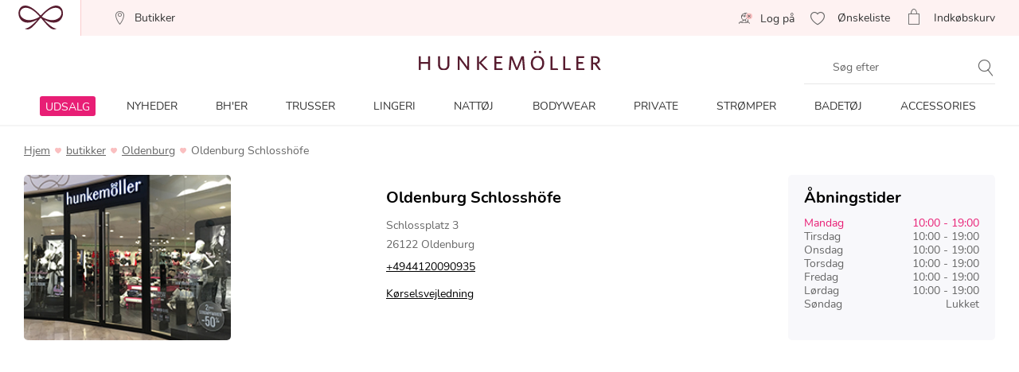

--- FILE ---
content_type: text/html;charset=UTF-8
request_url: https://www.hunkemoller.dk/butik/oldenburg/schlossplatz-3
body_size: 60778
content:
<!doctype html>
<html lang="da-DK" dir="ltr">
<head>

































































































































    <script src="https://cdn.cookielaw.org/scripttemplates/otSDKStub.js" data-document-language="true" type="text/javascript" charset="UTF-8" data-domain-script="c321f7df-9d77-437b-bb60-f819343905a3"></script>
    <script type="text/javascript">
        function OptanonWrapper() {
             if (document.getElementById('onetrust-banner-sdk')) {
           // Get the buttons and container
           var acceptBtn = document.getElementById("onetrust-accept-btn-handler");
           var declineBtn = document.getElementById("onetrust-reject-all-handler");
           var cookieSettingsBtn = document.getElementById("onetrust-pc-btn-handler");
           var btnContainer = document.getElementById("onetrust-button-group");
           // Set the order you want below...
           btnContainer.append(acceptBtn, declineBtn, cookieSettingsBtn);
}
        }
    </script>



<link rel="stylesheet" href="/on/demandware.static/Sites-hunkemoller-dk-Site/-/da_DK/v1768795157393/css/headless_abtest.css" />

<link rel="preconnect" href="https://data.hunkemoller.dk" />
<link rel="preconnect" href="https://cdn.cookielaw.org">
<link rel="dns-prefetch" href="https://data.hunkemoller.dk">
<link rel="dns-prefetch" href="https://cdn.cookielaw.org">
<meta charset=UTF-8>

<meta http-equiv="x-ua-compatible" content="ie=edge">

<meta name="viewport"
content="width=device-width, initial-scale=1.0, maximum-scale=1.0, user-scalable=0, shrink-to-fit=no">




<title>
Hunkemöller Oldenburg - Åbningstider & adresse
</title>


<link rel="icon" type="image/png" href="/on/demandware.static/Sites-hunkemoller-dk-Site/-/default/dwe79c9af2/images/favicon-48x48.png" />
<link rel="shortcut icon" href="/on/demandware.static/Sites-hunkemoller-dk-Site/-/default/dwe79c9af2/images/favicon-48x48.png" />
<link rel="icon" type="image/png" href="/on/demandware.static/Sites-hunkemoller-dk-Site/-/default/dw468f66f9/images/favicon-32x32.png" sizes="32x32" />
<link rel="icon" type="image/png" href="/on/demandware.static/Sites-hunkemoller-dk-Site/-/default/dwe79c9af2/images/favicon-48x48.png" sizes="48x48" />
<link rel="apple-touch-icon" href="/on/demandware.static/Sites-hunkemoller-dk-Site/-/default/dw7ea7983e/images/apple-icon-57x57.png" sizes="57x57" />





<meta name="description" content="Find mere information om Hunkem&ouml;ller Oldenburg Schlossh&ouml;fe. Se vores &aring;bningstider, kontaktoplysninger og k&oslash;rselsvejledning." />

<meta name="theme-color" content="#fabfc0" />
<meta name="msapplication-navbutton-color" content="#fabfc0" />
<meta name="apple-mobile-web-app-capable" content="yes" />
<meta name="apple-mobile-web-app-status-bar-style"
content="#fabfc0" />

















































































<script>
window.dataLayer = window.dataLayer || [];
var events = [];
var viewportSize = (function() {
var viewport = null;
var width = window.innerWidth;
if (width <= 320) {
viewport = 320;
} else if (width <= 768) {
viewport = 768;
} else if (width <= 1024) {
viewport = 1024;
} else if (width <= 1280) {
viewport = 1280;
} else {
viewport = 1440;
}
return viewport;
})();
window.dataLayer.push({
'event': 'data',
'siteCountry': 'Danmark',
'siteLanguage': 'dk_da',
'pageType': 'storedetails',
'mainCategory': '',
'mainCategoryId': '',
'subCategory': '',
'subCategoryId': '',
'customerId': '',
'logged_in': false,
'screenSize': window.innerWidth + 'x' + window.innerHeight,
'viewportSize': viewportSize.toString()
});
if (events && events.length) {
for (var i = 0; i < events.length; i++) {
window.dataLayer.push(events[i]);
}
}
// Google Tag Manager
(function(w,d,s,l,i){w[l]=w[l]||[];w[l].push({'gtm.start':
new Date().getTime(),event:'gtm.js'});
var f=d.getElementsByTagName(s)[0],
j=d.createElement(s),
dl=l!='dataLayer'?'&l='+l:'';
j.async=true;j.src=i+dl;
j.addEventListener('load', function() {
var _ge = new CustomEvent('gtm_loaded', { bubbles: true });
d.dispatchEvent(_ge);
});
f.parentNode.insertBefore(j,f);
})(window, document, 'script', 'dataLayer', '//data.hunkemoller.dk/gtm.js?id=GTM-PWGBLQS');
</script>


<!--[if lt IE 9]>
<script src="/on/demandware.static/Sites-hunkemoller-dk-Site/-/da_DK/v1768795157393/js/lib/html5.js"></script>
<![endif]-->

<script type="text/javascript">//<!--
/* <![CDATA[ (head-active_data.js) */
var dw = (window.dw || {});
dw.ac = {
    _analytics: null,
    _events: [],
    _category: "",
    _searchData: "",
    _anact: "",
    _anact_nohit_tag: "",
    _analytics_enabled: "true",
    _timeZone: "Europe/Amsterdam",
    _capture: function(configs) {
        if (Object.prototype.toString.call(configs) === "[object Array]") {
            configs.forEach(captureObject);
            return;
        }
        dw.ac._events.push(configs);
    },
	capture: function() { 
		dw.ac._capture(arguments);
		// send to CQ as well:
		if (window.CQuotient) {
			window.CQuotient.trackEventsFromAC(arguments);
		}
	},
    EV_PRD_SEARCHHIT: "searchhit",
    EV_PRD_DETAIL: "detail",
    EV_PRD_RECOMMENDATION: "recommendation",
    EV_PRD_SETPRODUCT: "setproduct",
    applyContext: function(context) {
        if (typeof context === "object" && context.hasOwnProperty("category")) {
        	dw.ac._category = context.category;
        }
        if (typeof context === "object" && context.hasOwnProperty("searchData")) {
        	dw.ac._searchData = context.searchData;
        }
    },
    setDWAnalytics: function(analytics) {
        dw.ac._analytics = analytics;
    },
    eventsIsEmpty: function() {
        return 0 == dw.ac._events.length;
    }
};
/* ]]> */
// -->
</script>
<script type="text/javascript">//<!--
/* <![CDATA[ (head-cquotient.js) */
var CQuotient = window.CQuotient = {};
CQuotient.clientId = 'bchl-hunkemoller-dk';
CQuotient.realm = 'BCHL';
CQuotient.siteId = 'hunkemoller-dk';
CQuotient.instanceType = 'prd';
CQuotient.locale = 'da_DK';
CQuotient.fbPixelId = '__UNKNOWN__';
CQuotient.activities = [];
CQuotient.cqcid='';
CQuotient.cquid='';
CQuotient.cqeid='';
CQuotient.cqlid='';
CQuotient.apiHost='api.cquotient.com';
/* Turn this on to test against Staging Einstein */
/* CQuotient.useTest= true; */
CQuotient.useTest = ('true' === 'false');
CQuotient.initFromCookies = function () {
	var ca = document.cookie.split(';');
	for(var i=0;i < ca.length;i++) {
	  var c = ca[i];
	  while (c.charAt(0)==' ') c = c.substring(1,c.length);
	  if (c.indexOf('cqcid=') == 0) {
		CQuotient.cqcid=c.substring('cqcid='.length,c.length);
	  } else if (c.indexOf('cquid=') == 0) {
		  var value = c.substring('cquid='.length,c.length);
		  if (value) {
		  	var split_value = value.split("|", 3);
		  	if (split_value.length > 0) {
			  CQuotient.cquid=split_value[0];
		  	}
		  	if (split_value.length > 1) {
			  CQuotient.cqeid=split_value[1];
		  	}
		  	if (split_value.length > 2) {
			  CQuotient.cqlid=split_value[2];
		  	}
		  }
	  }
	}
}
CQuotient.getCQCookieId = function () {
	if(window.CQuotient.cqcid == '')
		window.CQuotient.initFromCookies();
	return window.CQuotient.cqcid;
};
CQuotient.getCQUserId = function () {
	if(window.CQuotient.cquid == '')
		window.CQuotient.initFromCookies();
	return window.CQuotient.cquid;
};
CQuotient.getCQHashedEmail = function () {
	if(window.CQuotient.cqeid == '')
		window.CQuotient.initFromCookies();
	return window.CQuotient.cqeid;
};
CQuotient.getCQHashedLogin = function () {
	if(window.CQuotient.cqlid == '')
		window.CQuotient.initFromCookies();
	return window.CQuotient.cqlid;
};
CQuotient.trackEventsFromAC = function (/* Object or Array */ events) {
try {
	if (Object.prototype.toString.call(events) === "[object Array]") {
		events.forEach(_trackASingleCQEvent);
	} else {
		CQuotient._trackASingleCQEvent(events);
	}
} catch(err) {}
};
CQuotient._trackASingleCQEvent = function ( /* Object */ event) {
	if (event && event.id) {
		if (event.type === dw.ac.EV_PRD_DETAIL) {
			CQuotient.trackViewProduct( {id:'', alt_id: event.id, type: 'raw_sku'} );
		} // not handling the other dw.ac.* events currently
	}
};
CQuotient.trackViewProduct = function(/* Object */ cqParamData){
	var cq_params = {};
	cq_params.cookieId = CQuotient.getCQCookieId();
	cq_params.userId = CQuotient.getCQUserId();
	cq_params.emailId = CQuotient.getCQHashedEmail();
	cq_params.loginId = CQuotient.getCQHashedLogin();
	cq_params.product = cqParamData.product;
	cq_params.realm = cqParamData.realm;
	cq_params.siteId = cqParamData.siteId;
	cq_params.instanceType = cqParamData.instanceType;
	cq_params.locale = CQuotient.locale;
	
	if(CQuotient.sendActivity) {
		CQuotient.sendActivity(CQuotient.clientId, 'viewProduct', cq_params);
	} else {
		CQuotient.activities.push({activityType: 'viewProduct', parameters: cq_params});
	}
};
/* ]]> */
// -->
</script>
<!-- Demandware Apple Pay -->

<style type="text/css">ISAPPLEPAY{display:inline}.dw-apple-pay-button,.dw-apple-pay-button:hover,.dw-apple-pay-button:active{background-color:black;background-image:-webkit-named-image(apple-pay-logo-white);background-position:50% 50%;background-repeat:no-repeat;background-size:75% 60%;border-radius:5px;border:1px solid black;box-sizing:border-box;margin:5px auto;min-height:30px;min-width:100px;padding:0}
.dw-apple-pay-button:after{content:'Apple Pay';visibility:hidden}.dw-apple-pay-button.dw-apple-pay-logo-white{background-color:white;border-color:white;background-image:-webkit-named-image(apple-pay-logo-black);color:black}.dw-apple-pay-button.dw-apple-pay-logo-white.dw-apple-pay-border{border-color:black}</style>


<!-- UI -->
<!---->
<!--<link rel="stylesheet" type="text/css" href="/on/demandware.static/Sites-hunkemoller-dk-Site/-/da_DK/v1768795157393/css/style.css" />-->
<!---->
<link rel="preload" href="/on/demandware.static/Sites-hunkemoller-dk-Site/-/da_DK/v1768795157393/fonts/Hunkemoller.woff2?wb9hk6" as='font' type='font/woff2'
crossorigin />
<link rel="preload" href="/on/demandware.static/Sites-hunkemoller-dk-Site/-/default/dwe38e1d9b/fonts/Nunito-Bold.woff2" as='font' type='font/woff2' crossorigin />
<link rel="preload" href="/on/demandware.static/Sites-hunkemoller-dk-Site/-/default/dw9f1f44ec/fonts/Nunito-Regular.woff2" as='font' type='font/woff2'
crossorigin />
<style>
@font-face {
font-family: 'Hunkemoller';
src: url('/on/demandware.static/Sites-hunkemoller-dk-Site/-/da_DK/v1768795157393/fonts/Hunkemoller.woff2?wb9hk6') format('woff2'),
url('/on/demandware.static/Sites-hunkemoller-dk-Site/-/da_DK/v1768795157393/fonts/Hunkemoller.woff?wb9hk6') format('woff');
font-display: swap;
font-weight: normal;
font-style: normal;
}
@font-face {
font-family: 'Nunito';
src: url('/on/demandware.static/Sites-hunkemoller-dk-Site/-/default/dw9f1f44ec/fonts/Nunito-Regular.woff2') format('woff2'),
url('/on/demandware.static/Sites-hunkemoller-dk-Site/-/default/dwac68ef25/fonts/Nunito-Regular.woff') format('woff');
font-display: swap;
font-weight: 400;
font-style: normal;
unicode-range: U+0020—007F, U+0400–04FF;
}
@font-face {
font-family: 'Nunito';
src: url('/on/demandware.static/Sites-hunkemoller-dk-Site/-/default/dwe38e1d9b/fonts/Nunito-Bold.woff2') format('woff2'),
url('/on/demandware.static/Sites-hunkemoller-dk-Site/-/default/dw1b3e7431/fonts/Nunito-Bold.woff') format('woff');
font-display: swap;
font-weight: 700;
font-style: normal;
unicode-range: U+0020—007F, U+0400–04FF;
}
</style>

<!--[if lte IE 8]>
<script src="//cdnjs.cloudflare.com/ajax/libs/respond.js/1.4.2/respond.js" type="text/javascript"></script>
<script src="https://cdn.rawgit.com/chuckcarpenter/REM-unit-polyfill/master/js/rem.min.js" type="text/javascript"></script>
<![endif]-->




    
        
            <link rel="alternate" hreflang="da-DK" href="https://www.hunkemoller.dk/butik/oldenburg/schlossplatz-3" />
        
    
        
            <link rel="alternate" hreflang="nl-BE" href="https://www.hunkemoller.be/nl/winkel/oldenburg/schlossplatz-3" />
        
    
        
            <link rel="alternate" hreflang="nl-NL" href="https://www.hunkemoller.nl/winkel/oldenburg/schlossplatz-3" />
        
    
        
            <link rel="alternate" hreflang="en-GB" href="https://www.hunkemoller.co.uk/stores/oldenburg/schlossplatz-3" />
        
    
        
            <link rel="alternate" hreflang="fr-BE" href="https://www.hunkemoller.be/fr/magasin/oldenburg/schlossplatz-3" />
        
    
        
            <link rel="alternate" hreflang="fr-FR" href="https://www.hunkemoller.fr/magasin/oldenburg/schlossplatz-3" />
        
    
        
            <link rel="alternate" hreflang="fr-LU" href="https://www.hunkemoller.lu/magasin/oldenburg/schlossplatz-3" />
        
    
        
            <link rel="alternate" hreflang="fr-CH" href="https://www.hunkemoller.ch/fr/magasin/oldenburg/schlossplatz-3" />
        
    
        
            <link rel="alternate" hreflang="de-AT" href="https://www.hunkemoller.at/filiale/oldenburg/schlossplatz-3" />
        
    
        
            <link rel="alternate" hreflang="de-DE" href="https://www.hunkemoller.de/filiale/oldenburg/schlossplatz-3" />
        
    
        
            <link rel="alternate" hreflang="de-CH" href="https://www.hunkemoller.ch/de/filiale/oldenburg/schlossplatz-3" />
        
    
        
            <link rel="alternate" hreflang="es-ES" href="https://www.hunkemoller.es/tiendas/oldenburg/schlossplatz-3" />
        
    
        
            <link rel="alternate" hreflang="sv-SE" href="https://www.hunkemoller.se/butik/oldenburg/schlossplatz-3" />
        
    
        
            <link rel="alternate" hreflang="en" href="https://www.hunkemoller.com/global/stores/oldenburg/schlossplatz-3" />
        
    
        
            <link rel="alternate" hreflang="x-default" href="https://www.hunkemoller.com/global/stores/oldenburg/schlossplatz-3" />
        
    
        
            <link rel="alternate" hreflang="no-NO" href="https://www.hunkemoller.no/butikker/oldenburg/schlossplatz-3" />
        
    
        
            <link rel="alternate" hreflang="en-US" href="https://www.hunkemoller.com/stores/oldenburg/schlossplatz-3" />
        
    
        
            <link rel="alternate" hreflang="pl-PL" href="https://www.hunkemoller.pl/stores/oldenburg/schlossplatz-3" />
        
    




    <link rel="canonical" href="https://www.hunkemoller.dk/butik/oldenburg/schlossplatz-3" />









<style>
body{margin:0}.container{margin-right:auto;margin-left:auto;padding-left:15px;padding-right:15px}@media (min-width: 768px){.container{width:750px}}@media (min-width: 992px){.container{width:970px}}@media (min-width: 1200px){.container{width:1170px}}.container-fluid{margin-right:auto;margin-left:auto}.row{width:100%}.col-xs-1,.col-sm-1,.col-md-1,.col-lg-1,.col-xs-2,.col-sm-2,.col-md-2,.col-lg-2,.col-xs-3,.col-sm-3,.col-md-3,.col-lg-3,.col-xs-4,.col-sm-4,.col-md-4,.col-lg-4,.col-xs-5,.col-sm-5,.col-md-5,.col-lg-5,.col-xs-6,.col-sm-6,.col-md-6,.col-lg-6,.col-xs-7,.col-sm-7,.col-md-7,.col-lg-7,.col-xs-8,.col-sm-8,.col-md-8,.col-lg-8,.col-xs-9,.col-sm-9,.col-md-9,.col-lg-9,.col-xs-10,.col-sm-10,.col-md-10,.col-lg-10,.col-xs-11,.col-sm-11,.col-md-11,.col-lg-11,.col-xs-12,.col-sm-12,.col-md-12,.col-lg-12{position:relative;min-height:1px}.col-xs-1,.col-xs-2,.col-xs-3,.col-xs-4,.col-xs-5,.col-xs-6,.col-xs-7,.col-xs-8,.col-xs-9,.col-xs-10,.col-xs-11,.col-xs-12{float:left}.col-xs-12{width:100%}.col-xs-11{width:91.66666667%}.col-xs-10{width:83.33333333%}.col-xs-9{width:75%}.col-xs-8{width:66.66666667%}.col-xs-7{width:58.33333333%}.col-xs-6{width:50%}.col-xs-5{width:41.66666667%}.col-xs-4{width:33.33333333%}.col-xs-3{width:25%}.col-xs-2{width:16.66666667%}.col-xs-1{width:8.33333333%}.col-xs-pull-12{right:100%}.col-xs-pull-11{right:91.66666667%}.col-xs-pull-10{right:83.33333333%}.col-xs-pull-9{right:75%}.col-xs-pull-8{right:66.66666667%}.col-xs-pull-7{right:58.33333333%}.col-xs-pull-6{right:50%}.col-xs-pull-5{right:41.66666667%}.col-xs-pull-4{right:33.33333333%}.col-xs-pull-3{right:25%}.col-xs-pull-2{right:16.66666667%}.col-xs-pull-1{right:8.33333333%}.col-xs-pull-0{right:auto}.col-xs-push-12{left:100%}.col-xs-push-11{left:91.66666667%}.col-xs-push-10{left:83.33333333%}.col-xs-push-9{left:75%}.col-xs-push-8{left:66.66666667%}.col-xs-push-7{left:58.33333333%}.col-xs-push-6{left:50%}.col-xs-push-5{left:41.66666667%}.col-xs-push-4{left:33.33333333%}.col-xs-push-3{left:25%}.col-xs-push-2{left:16.66666667%}.col-xs-push-1{left:8.33333333%}.col-xs-push-0{left:auto}.col-xs-offset-12{margin-left:100%}.col-xs-offset-11{margin-left:91.66666667%}.col-xs-offset-10{margin-left:83.33333333%}.col-xs-offset-9{margin-left:75%}.col-xs-offset-8{margin-left:66.66666667%}.col-xs-offset-7{margin-left:58.33333333%}.col-xs-offset-6{margin-left:50%}.col-xs-offset-5{margin-left:41.66666667%}.col-xs-offset-4{margin-left:33.33333333%}.col-xs-offset-3{margin-left:25%}.col-xs-offset-2{margin-left:16.66666667%}.col-xs-offset-1{margin-left:8.33333333%}.col-xs-offset-0{margin-left:0}@media (min-width: 768px){.col-sm-1,.col-sm-2,.col-sm-3,.col-sm-4,.col-sm-5,.col-sm-6,.col-sm-7,.col-sm-8,.col-sm-9,.col-sm-10,.col-sm-11,.col-sm-12{float:left}.col-sm-12{width:100%}.col-sm-11{width:91.66666667%}.col-sm-10{width:83.33333333%}.col-sm-9{width:75%}.col-sm-8{width:66.66666667%}.col-sm-7{width:58.33333333%}.col-sm-6{width:50%}.col-sm-5{width:41.66666667%}.col-sm-4{width:33.33333333%}.col-sm-3{width:25%}.col-sm-2{width:16.66666667%}.col-sm-1{width:8.33333333%}.col-sm-pull-12{right:100%}.col-sm-pull-11{right:91.66666667%}.col-sm-pull-10{right:83.33333333%}.col-sm-pull-9{right:75%}.col-sm-pull-8{right:66.66666667%}.col-sm-pull-7{right:58.33333333%}.col-sm-pull-6{right:50%}.col-sm-pull-5{right:41.66666667%}.col-sm-pull-4{right:33.33333333%}.col-sm-pull-3{right:25%}.col-sm-pull-2{right:16.66666667%}.col-sm-pull-1{right:8.33333333%}.col-sm-pull-0{right:auto}.col-sm-push-12{left:100%}.col-sm-push-11{left:91.66666667%}.col-sm-push-10{left:83.33333333%}.col-sm-push-9{left:75%}.col-sm-push-8{left:66.66666667%}.col-sm-push-7{left:58.33333333%}.col-sm-push-6{left:50%}.col-sm-push-5{left:41.66666667%}.col-sm-push-4{left:33.33333333%}.col-sm-push-3{left:25%}.col-sm-push-2{left:16.66666667%}.col-sm-push-1{left:8.33333333%}.col-sm-push-0{left:auto}.col-sm-offset-12{margin-left:100%}.col-sm-offset-11{margin-left:91.66666667%}.col-sm-offset-10{margin-left:83.33333333%}.col-sm-offset-9{margin-left:75%}.col-sm-offset-8{margin-left:66.66666667%}.col-sm-offset-7{margin-left:58.33333333%}.col-sm-offset-6{margin-left:50%}.col-sm-offset-5{margin-left:41.66666667%}.col-sm-offset-4{margin-left:33.33333333%}.col-sm-offset-3{margin-left:25%}.col-sm-offset-2{margin-left:16.66666667%}.col-sm-offset-1{margin-left:8.33333333%}.col-sm-offset-0{margin-left:0}}@media (min-width: 992px){.col-md-1,.col-md-2,.col-md-3,.col-md-4,.col-md-5,.col-md-6,.col-md-7,.col-md-8,.col-md-9,.col-md-10,.col-md-11,.col-md-12{float:left}.col-md-12{width:100%}.col-md-11{width:91.66666667%}.col-md-10{width:83.33333333%}.col-md-9{width:75%}.col-md-8{width:66.66666667%}.col-md-7{width:58.33333333%}.col-md-6{width:50%}.col-md-5{width:41.66666667%}.col-md-4{width:33.33333333%}.col-md-3{width:25%}.col-md-2{width:16.66666667%}.col-md-1{width:8.33333333%}.col-md-pull-12{right:100%}.col-md-pull-11{right:91.66666667%}.col-md-pull-10{right:83.33333333%}.col-md-pull-9{right:75%}.col-md-pull-8{right:66.66666667%}.col-md-pull-7{right:58.33333333%}.col-md-pull-6{right:50%}.col-md-pull-5{right:41.66666667%}.col-md-pull-4{right:33.33333333%}.col-md-pull-3{right:25%}.col-md-pull-2{right:16.66666667%}.col-md-pull-1{right:8.33333333%}.col-md-pull-0{right:auto}.col-md-push-12{left:100%}.col-md-push-11{left:91.66666667%}.col-md-push-10{left:83.33333333%}.col-md-push-9{left:75%}.col-md-push-8{left:66.66666667%}.col-md-push-7{left:58.33333333%}.col-md-push-6{left:50%}.col-md-push-5{left:41.66666667%}.col-md-push-4{left:33.33333333%}.col-md-push-3{left:25%}.col-md-push-2{left:16.66666667%}.col-md-push-1{left:8.33333333%}.col-md-push-0{left:auto}.col-md-offset-12{margin-left:100%}.col-md-offset-11{margin-left:91.66666667%}.col-md-offset-10{margin-left:83.33333333%}.col-md-offset-9{margin-left:75%}.col-md-offset-8{margin-left:66.66666667%}.col-md-offset-7{margin-left:58.33333333%}.col-md-offset-6{margin-left:50%}.col-md-offset-5{margin-left:41.66666667%}.col-md-offset-4{margin-left:33.33333333%}.col-md-offset-3{margin-left:25%}.col-md-offset-2{margin-left:16.66666667%}.col-md-offset-1{margin-left:8.33333333%}.col-md-offset-0{margin-left:0}}@media (min-width: 1200px){.col-lg-1,.col-lg-2,.col-lg-3,.col-lg-4,.col-lg-5,.col-lg-6,.col-lg-7,.col-lg-8,.col-lg-9,.col-lg-10,.col-lg-11,.col-lg-12{float:left}.col-lg-12{width:100%}.col-lg-11{width:91.66666667%}.col-lg-10{width:83.33333333%}.col-lg-9{width:75%}.col-lg-8{width:66.66666667%}.col-lg-7{width:58.33333333%}.col-lg-6{width:50%}.col-lg-5{width:41.66666667%}.col-lg-4{width:33.33333333%}.col-lg-3{width:25%}.col-lg-2{width:16.66666667%}.col-lg-1{width:8.33333333%}.col-lg-pull-12{right:100%}.col-lg-pull-11{right:91.66666667%}.col-lg-pull-10{right:83.33333333%}.col-lg-pull-9{right:75%}.col-lg-pull-8{right:66.66666667%}.col-lg-pull-7{right:58.33333333%}.col-lg-pull-6{right:50%}.col-lg-pull-5{right:41.66666667%}.col-lg-pull-4{right:33.33333333%}.col-lg-pull-3{right:25%}.col-lg-pull-2{right:16.66666667%}.col-lg-pull-1{right:8.33333333%}.col-lg-pull-0{right:auto}.col-lg-push-12{left:100%}.col-lg-push-11{left:91.66666667%}.col-lg-push-10{left:83.33333333%}.col-lg-push-9{left:75%}.col-lg-push-8{left:66.66666667%}.col-lg-push-7{left:58.33333333%}.col-lg-push-6{left:50%}.col-lg-push-5{left:41.66666667%}.col-lg-push-4{left:33.33333333%}.col-lg-push-3{left:25%}.col-lg-push-2{left:16.66666667%}.col-lg-push-1{left:8.33333333%}.col-lg-push-0{left:auto}.col-lg-offset-12{margin-left:100%}.col-lg-offset-11{margin-left:91.66666667%}.col-lg-offset-10{margin-left:83.33333333%}.col-lg-offset-9{margin-left:75%}.col-lg-offset-8{margin-left:66.66666667%}.col-lg-offset-7{margin-left:58.33333333%}.col-lg-offset-6{margin-left:50%}.col-lg-offset-5{margin-left:41.66666667%}.col-lg-offset-4{margin-left:33.33333333%}.col-lg-offset-3{margin-left:25%}.col-lg-offset-2{margin-left:16.66666667%}.col-lg-offset-1{margin-left:8.33333333%}.col-lg-offset-0{margin-left:0}}.clearfix:before,.clearfix:after,.container:before,.container:after,.container-fluid:before,.container-fluid:after,.row:before,.row:after{content:" ";display:table}.clearfix:after,.container:after,.container-fluid:after,.row:after{clear:both}.center-block{display:block;margin-left:auto;margin-right:auto}.pull-right{float:right!important}.pull-left{float:left!important}.hide{display:none!important}.show{display:block!important}.invisible{visibility:hidden}.text-hide{font:0/0 a;color:transparent;text-shadow:none;background-color:transparent;border:0}.hidden{display:none!important}.affix{position:fixed}.visible-xs,.visible-sm,.visible-md,.visible-lg{display:none!important}.visible-xs-block,.visible-xs-inline,.visible-xs-inline-block,.visible-sm-block,.visible-sm-inline,.visible-sm-inline-block,.visible-md-block,.visible-md-inline,.visible-md-inline-block,.visible-lg-block,.visible-lg-inline,.visible-lg-inline-block{display:none!important}@media (max-width: 767px){.visible-xs{display:block!important}table.visible-xs{display:table!important}tr.visible-xs{display:table-row!important}th.visible-xs,td.visible-xs{display:table-cell!important}.visible-xs-block{display:block!important}.visible-xs-inline{display:inline!important}.visible-xs-inline-block{display:inline-block!important}}@media (min-width: 768px) and (max-width: 991px){.visible-sm{display:block!important}table.visible-sm{display:table!important}tr.visible-sm{display:table-row!important}th.visible-sm,td.visible-sm{display:table-cell!important}.visible-sm-block{display:block!important}.visible-sm-inline{display:inline!important}.visible-sm-inline-block{display:inline-block!important}}@media (min-width: 992px) and (max-width: 1199px){.visible-md{display:block!important}table.visible-md{display:table!important}tr.visible-md{display:table-row!important}th.visible-md,td.visible-md{display:table-cell!important}.visible-md-block{display:block!important}.visible-md-inline{display:inline!important}.visible-md-inline-block{display:inline-block!important}}@media (min-width: 1200px){.visible-lg{display:block!important}table.visible-lg{display:table!important}tr.visible-lg{display:table-row!important}th.visible-lg,td.visible-lg{display:table-cell!important}}@media (min-width: 1200px){.visible-lg-block{display:block!important}}@media (min-width: 1200px){.visible-lg-inline{display:inline!important}}@media (min-width: 1200px){.visible-lg-inline-block{display:inline-block!important}}@media (max-width: 767px){.hidden-xs{display:none!important}}@media (min-width: 768px) and (max-width: 991px){.hidden-sm{display:none!important}}@media (min-width: 992px) and (max-width: 1199px){.hidden-md{display:none!important}}@media (min-width: 1200px){.hidden-lg{display:none!important}}.visible-print{display:none!important}@media print{.visible-print{display:block!important}table.visible-print{display:table!important}tr.visible-print{display:table-row!important}th.visible-print,td.visible-print{display:table-cell!important}}.visible-print-block{display:none!important}@media print{.visible-print-block{display:block!important}}.visible-print-inline{display:none!important}@media print{.visible-print-inline{display:inline!important}}.visible-print-inline-block{display:none!important}@media print{.visible-print-inline-block{display:inline-block!important}}@media print{.hidden-print{display:none!important}}
</style>
<style>
@charset "UTF-8";@keyframes plyr-progress{to{background-position:25px 0;background-position:var(--plyr-progress-loading-size,25px) 0}}@keyframes plyr-popup{0%{opacity:.5;transform:translateY(10px)}to{opacity:1;transform:translateY(0)}}@keyframes plyr-fade-in{0%{opacity:0}to{opacity:1}}.plyr{-moz-osx-font-smoothing:grayscale;-webkit-font-smoothing:antialiased;align-items:center;direction:ltr;display:flex;flex-direction:column;font-family:inherit;font-family:var(--plyr-font-family,inherit);font-variant-numeric:tabular-nums;font-weight:400;font-weight:var(--plyr-font-weight-regular,400);line-height:1.7;line-height:var(--plyr-line-height,1.7);max-width:100%;min-width:200px;position:relative;text-shadow:none;transition:box-shadow .3s ease;z-index:0}.plyr audio,.plyr iframe,.plyr video{display:block;height:100%;width:100%}.plyr button{font:inherit;line-height:inherit;width:auto}.plyr:focus{outline:0}.plyr--full-ui{box-sizing:border-box}.plyr--full-ui *,.plyr--full-ui :after,.plyr--full-ui :before{box-sizing:inherit}.plyr--full-ui a,.plyr--full-ui button,.plyr--full-ui input,.plyr--full-ui label{touch-action:manipulation}.plyr__badge{background:#4a5464;background:var(--plyr-badge-background,#4a5464);border-radius:2px;border-radius:var(--plyr-badge-border-radius,2px);color:#fff;color:var(--plyr-badge-text-color,#fff);font-size:9px;font-size:var(--plyr-font-size-badge,9px);line-height:1;padding:3px 4px}.plyr--full-ui ::-webkit-media-text-track-container{display:none}.plyr__captions{animation:plyr-fade-in .3s ease;bottom:0;display:none;font-size:13px;font-size:var(--plyr-font-size-small,13px);left:0;padding:10px;padding:var(--plyr-control-spacing,10px);position:absolute;text-align:center;transition:transform .4s ease-in-out;width:100%}.plyr__captions span:empty{display:none}@media(min-width:480px){.plyr__captions{font-size:15px;font-size:var(--plyr-font-size-base,15px);padding:20px;padding:calc(var(--plyr-control-spacing,10px)*2)}}@media(min-width:768px){.plyr__captions{font-size:18px;font-size:var(--plyr-font-size-large,18px)}}.plyr--captions-active .plyr__captions{display:block}.plyr:not(.plyr--hide-controls) .plyr__controls:not(:empty)~.plyr__captions{transform:translateY(-40px);transform:translateY(calc(var(--plyr-control-spacing,10px)*-4))}.plyr__caption{background:#000c;background:var(--plyr-captions-background,#000c);border-radius:2px;-webkit-box-decoration-break:clone;box-decoration-break:clone;color:#fff;color:var(--plyr-captions-text-color,#fff);line-height:185%;padding:.2em .5em;white-space:pre-wrap}.plyr__caption div{display:inline}.plyr__control{background:#0000;border:0;border-radius:3px;border-radius:var(--plyr-control-radius,3px);color:inherit;cursor:pointer;flex-shrink:0;overflow:visible;padding:7px;padding:calc(var(--plyr-control-spacing,10px)*.7);position:relative;transition:all .3s ease}.plyr__control svg{fill:currentColor;display:block;height:18px;height:var(--plyr-control-icon-size,18px);pointer-events:none;width:18px;width:var(--plyr-control-icon-size,18px)}.plyr__control:focus{outline:0}.plyr__control:focus-visible{outline:2px dashed #00b2ff;outline:2px dashed var(--plyr-focus-visible-color,var(--plyr-color-main,var(--plyr-color-main,#00b2ff)));outline-offset:2px}a.plyr__control{text-decoration:none}.plyr__control.plyr__control--pressed .icon--not-pressed,.plyr__control.plyr__control--pressed .label--not-pressed,.plyr__control:not(.plyr__control--pressed) .icon--pressed,.plyr__control:not(.plyr__control--pressed) .label--pressed,a.plyr__control:after,a.plyr__control:before{display:none}.plyr--full-ui ::-webkit-media-controls{display:none}.plyr__controls{align-items:center;display:flex;justify-content:flex-end;text-align:center}.plyr__controls .plyr__progress__container{flex:1;min-width:0}.plyr__controls .plyr__controls__item{margin-left:2.5px;margin-left:calc(var(--plyr-control-spacing,10px)/4)}.plyr__controls .plyr__controls__item:first-child{margin-left:0;margin-right:auto}.plyr__controls .plyr__controls__item.plyr__progress__container{padding-left:2.5px;padding-left:calc(var(--plyr-control-spacing,10px)/4)}.plyr__controls .plyr__controls__item.plyr__time{padding:0 5px;padding:0 calc(var(--plyr-control-spacing,10px)/2)}.plyr__controls .plyr__controls__item.plyr__progress__container:first-child,.plyr__controls .plyr__controls__item.plyr__time+.plyr__time,.plyr__controls .plyr__controls__item.plyr__time:first-child{padding-left:0}.plyr [data-plyr=airplay],.plyr [data-plyr=captions],.plyr [data-plyr=fullscreen],.plyr [data-plyr=pip],.plyr__controls:empty{display:none}.plyr--airplay-supported [data-plyr=airplay],.plyr--captions-enabled [data-plyr=captions],.plyr--fullscreen-enabled [data-plyr=fullscreen],.plyr--pip-supported [data-plyr=pip]{display:inline-block}.plyr__menu{display:flex;position:relative}.plyr__menu .plyr__control svg{transition:transform .3s ease}.plyr__menu .plyr__control[aria-expanded=true] svg{transform:rotate(90deg)}.plyr__menu .plyr__control[aria-expanded=true] .plyr__tooltip{display:none}.plyr__menu__container{animation:plyr-popup .2s ease;background:#ffffffe6;background:var(--plyr-menu-background,#ffffffe6);border-radius:4px;border-radius:var(--plyr-menu-radius,4px);bottom:100%;box-shadow:0 1px 2px #00000026;box-shadow:var(--plyr-menu-shadow,0 1px 2px #00000026);color:#4a5464;color:var(--plyr-menu-color,#4a5464);font-size:15px;font-size:var(--plyr-font-size-base,15px);margin-bottom:10px;position:absolute;right:-3px;text-align:left;white-space:nowrap;z-index:3}.plyr__menu__container>div{overflow:hidden;transition:height .35s cubic-bezier(.4,0,.2,1),width .35s cubic-bezier(.4,0,.2,1)}.plyr__menu__container:after{border:4px solid #0000;border-top-color:#ffffffe6;border:var(--plyr-menu-arrow-size,4px) solid #0000;border-top-color:var(--plyr-menu-background,#ffffffe6);content:"";height:0;position:absolute;right:14px;right:calc(var(--plyr-control-icon-size,18px)/2 + var(--plyr-control-spacing,10px)*.7 - var(--plyr-menu-arrow-size,4px)/2);top:100%;width:0}.plyr__menu__container [role=menu]{padding:7px;padding:calc(var(--plyr-control-spacing,10px)*.7)}.plyr__menu__container [role=menuitem],.plyr__menu__container [role=menuitemradio]{margin-top:2px}.plyr__menu__container [role=menuitem]:first-child,.plyr__menu__container [role=menuitemradio]:first-child{margin-top:0}.plyr__menu__container .plyr__control{align-items:center;color:#4a5464;color:var(--plyr-menu-color,#4a5464);display:flex;font-size:13px;font-size:var(--plyr-font-size-menu,var(--plyr-font-size-small,13px));padding:4.66667px 10.5px;padding:calc(var(--plyr-control-spacing,10px)*.7/1.5) calc(var(--plyr-control-spacing,10px)*.7*1.5);-webkit-user-select:none;user-select:none;width:100%}.plyr__menu__container .plyr__control>span{align-items:inherit;display:flex;width:100%}.plyr__menu__container .plyr__control:after{border:4px solid #0000;border:var(--plyr-menu-item-arrow-size,4px) solid #0000;content:"";position:absolute;top:50%;transform:translateY(-50%)}.plyr__menu__container .plyr__control--forward{padding-right:28px;padding-right:calc(var(--plyr-control-spacing,10px)*.7*4)}.plyr__menu__container .plyr__control--forward:after{border-left-color:#728197;border-left-color:var(--plyr-menu-arrow-color,#728197);right:6.5px;right:calc(var(--plyr-control-spacing,10px)*.7*1.5 - var(--plyr-menu-item-arrow-size,4px))}.plyr__menu__container .plyr__control--forward:focus-visible:after,.plyr__menu__container .plyr__control--forward:hover:after{border-left-color:initial}.plyr__menu__container .plyr__control--back{font-weight:400;font-weight:var(--plyr-font-weight-regular,400);margin:7px;margin:calc(var(--plyr-control-spacing,10px)*.7);margin-bottom:3.5px;margin-bottom:calc(var(--plyr-control-spacing,10px)*.7/2);padding-left:28px;padding-left:calc(var(--plyr-control-spacing,10px)*.7*4);position:relative;width:calc(100% - 14px);width:calc(100% - var(--plyr-control-spacing,10px)*.7*2)}.plyr__menu__container .plyr__control--back:after{border-right-color:#728197;border-right-color:var(--plyr-menu-arrow-color,#728197);left:6.5px;left:calc(var(--plyr-control-spacing,10px)*.7*1.5 - var(--plyr-menu-item-arrow-size,4px))}.plyr__menu__container .plyr__control--back:before{background:#dcdfe5;background:var(--plyr-menu-back-border-color,#dcdfe5);box-shadow:0 1px 0 #fff;box-shadow:0 1px 0 var(--plyr-menu-back-border-shadow-color,#fff);content:"";height:1px;left:0;margin-top:3.5px;margin-top:calc(var(--plyr-control-spacing,10px)*.7/2);overflow:hidden;position:absolute;right:0;top:100%}.plyr__menu__container .plyr__control--back:focus-visible:after,.plyr__menu__container .plyr__control--back:hover:after{border-right-color:initial}.plyr__menu__container .plyr__control[role=menuitemradio]{padding-left:7px;padding-left:calc(var(--plyr-control-spacing,10px)*.7)}.plyr__menu__container .plyr__control[role=menuitemradio]:after,.plyr__menu__container .plyr__control[role=menuitemradio]:before{border-radius:100%}.plyr__menu__container .plyr__control[role=menuitemradio]:before{background:#0000001a;content:"";display:block;flex-shrink:0;height:16px;margin-right:10px;margin-right:var(--plyr-control-spacing,10px);transition:all .3s ease;width:16px}.plyr__menu__container .plyr__control[role=menuitemradio]:after{background:#fff;border:0;height:6px;left:12px;opacity:0;top:50%;transform:translateY(-50%) scale(0);transition:transform .3s ease,opacity .3s ease;width:6px}.plyr__menu__container .plyr__control[role=menuitemradio][aria-checked=true]:before{background:#00b2ff;background:var(--plyr-control-toggle-checked-background,var(--plyr-color-main,var(--plyr-color-main,#00b2ff)))}.plyr__menu__container .plyr__control[role=menuitemradio][aria-checked=true]:after{opacity:1;transform:translateY(-50%) scale(1)}.plyr__menu__container .plyr__control[role=menuitemradio]:focus-visible:before,.plyr__menu__container .plyr__control[role=menuitemradio]:hover:before{background:#23282f1a}.plyr__menu__container .plyr__menu__value{align-items:center;display:flex;margin-left:auto;margin-right:-5px;margin-right:calc(var(--plyr-control-spacing,10px)*.7*-1 - -2px);overflow:hidden;padding-left:24.5px;padding-left:calc(var(--plyr-control-spacing,10px)*.7*3.5);pointer-events:none}.plyr--full-ui input[type=range]{-webkit-appearance:none;appearance:none;background:#0000;border:0;border-radius:26px;border-radius:calc(var(--plyr-range-thumb-height,13px)*2);color:#00b2ff;color:var(--plyr-range-fill-background,var(--plyr-color-main,var(--plyr-color-main,#00b2ff)));display:block;height:19px;height:calc(var(--plyr-range-thumb-active-shadow-width,3px)*2 + var(--plyr-range-thumb-height,13px));margin:0;min-width:0;padding:0;transition:box-shadow .3s ease;width:100%}.plyr--full-ui input[type=range]::-webkit-slider-runnable-track{background:#0000;background-image:linear-gradient(90deg,currentColor 0,#0000 0);background-image:linear-gradient(to right,currentColor var(--value,0),#0000 var(--value,0));border:0;border-radius:2.5px;border-radius:calc(var(--plyr-range-track-height,5px)/2);height:5px;height:var(--plyr-range-track-height,5px);-webkit-transition:box-shadow .3s ease;transition:box-shadow .3s ease;-webkit-user-select:none;user-select:none}.plyr--full-ui input[type=range]::-webkit-slider-thumb{-webkit-appearance:none;appearance:none;background:#fff;background:var(--plyr-range-thumb-background,#fff);border:0;border-radius:100%;box-shadow:0 1px 1px #23282f26,0 0 0 1px #23282f33;box-shadow:var(--plyr-range-thumb-shadow,0 1px 1px #23282f26,0 0 0 1px #23282f33);height:13px;height:var(--plyr-range-thumb-height,13px);margin-top:-4px;margin-top:calc((var(--plyr-range-thumb-height,13px) - var(--plyr-range-track-height,5px))/2*-1);position:relative;-webkit-transition:all .2s ease;transition:all .2s ease;width:13px;width:var(--plyr-range-thumb-height,13px)}.plyr--full-ui input[type=range]::-moz-range-track{background:#0000;border:0;border-radius:2.5px;border-radius:calc(var(--plyr-range-track-height,5px)/2);height:5px;height:var(--plyr-range-track-height,5px);-moz-transition:box-shadow .3s ease;transition:box-shadow .3s ease;user-select:none}.plyr--full-ui input[type=range]::-moz-range-thumb{background:#fff;background:var(--plyr-range-thumb-background,#fff);border:0;border-radius:100%;box-shadow:0 1px 1px #23282f26,0 0 0 1px #23282f33;box-shadow:var(--plyr-range-thumb-shadow,0 1px 1px #23282f26,0 0 0 1px #23282f33);height:13px;height:var(--plyr-range-thumb-height,13px);position:relative;-moz-transition:all .2s ease;transition:all .2s ease;width:13px;width:var(--plyr-range-thumb-height,13px)}.plyr--full-ui input[type=range]::-moz-range-progress{background:currentColor;border-radius:2.5px;border-radius:calc(var(--plyr-range-track-height,5px)/2);height:5px;height:var(--plyr-range-track-height,5px)}.plyr--full-ui input[type=range]::-ms-track{color:#0000}.plyr--full-ui input[type=range]::-ms-fill-upper,.plyr--full-ui input[type=range]::-ms-track{background:#0000;border:0;border-radius:2.5px;border-radius:calc(var(--plyr-range-track-height,5px)/2);height:5px;height:var(--plyr-range-track-height,5px);-ms-transition:box-shadow .3s ease;transition:box-shadow .3s ease;user-select:none}.plyr--full-ui input[type=range]::-ms-fill-lower{background:#0000;background:currentColor;border:0;border-radius:2.5px;border-radius:calc(var(--plyr-range-track-height,5px)/2);height:5px;height:var(--plyr-range-track-height,5px);-ms-transition:box-shadow .3s ease;transition:box-shadow .3s ease;user-select:none}.plyr--full-ui input[type=range]::-ms-thumb{background:#fff;background:var(--plyr-range-thumb-background,#fff);border:0;border-radius:100%;box-shadow:0 1px 1px #23282f26,0 0 0 1px #23282f33;box-shadow:var(--plyr-range-thumb-shadow,0 1px 1px #23282f26,0 0 0 1px #23282f33);height:13px;height:var(--plyr-range-thumb-height,13px);margin-top:0;position:relative;-ms-transition:all .2s ease;transition:all .2s ease;width:13px;width:var(--plyr-range-thumb-height,13px)}.plyr--full-ui input[type=range]::-ms-tooltip{display:none}.plyr--full-ui input[type=range]::-moz-focus-outer{border:0}.plyr--full-ui input[type=range]:focus{outline:0}.plyr--full-ui input[type=range]:focus-visible::-webkit-slider-runnable-track{outline:2px dashed #00b2ff;outline:2px dashed var(--plyr-focus-visible-color,var(--plyr-color-main,var(--plyr-color-main,#00b2ff)));outline-offset:2px}.plyr--full-ui input[type=range]:focus-visible::-moz-range-track{outline:2px dashed #00b2ff;outline:2px dashed var(--plyr-focus-visible-color,var(--plyr-color-main,var(--plyr-color-main,#00b2ff)));outline-offset:2px}.plyr--full-ui input[type=range]:focus-visible::-ms-track{outline:2px dashed #00b2ff;outline:2px dashed var(--plyr-focus-visible-color,var(--plyr-color-main,var(--plyr-color-main,#00b2ff)));outline-offset:2px}.plyr__poster{background-color:#000;background-color:var(--plyr-video-background,var(--plyr-video-background,#000));background-position:50% 50%;background-repeat:no-repeat;background-size:contain;height:100%;left:0;opacity:0;position:absolute;top:0;transition:opacity .2s ease;width:100%;z-index:1}.plyr--stopped.plyr__poster-enabled .plyr__poster{opacity:1}.plyr--youtube.plyr--paused.plyr__poster-enabled:not(.plyr--stopped) .plyr__poster{display:none}.plyr__time{font-size:13px;font-size:var(--plyr-font-size-time,var(--plyr-font-size-small,13px))}.plyr__time+.plyr__time:before{content:"⁄";margin-right:10px;margin-right:var(--plyr-control-spacing,10px)}@media(max-width:767px){.plyr__time+.plyr__time{display:none}}.plyr__tooltip{background:#ffffffe6;background:var(--plyr-tooltip-background,#ffffffe6);border-radius:5px;border-radius:var(--plyr-tooltip-radius,5px);bottom:100%;box-shadow:0 1px 2px #00000026;box-shadow:var(--plyr-tooltip-shadow,0 1px 2px #00000026);color:#4a5464;color:var(--plyr-tooltip-color,#4a5464);font-size:13px;font-size:var(--plyr-font-size-small,13px);font-weight:400;font-weight:var(--plyr-font-weight-regular,400);left:50%;line-height:1.3;margin-bottom:10px;margin-bottom:calc(var(--plyr-control-spacing,10px)/2*2);opacity:0;padding:5px 7.5px;padding:calc(var(--plyr-control-spacing,10px)/2) calc(var(--plyr-control-spacing,10px)/2*1.5);pointer-events:none;position:absolute;transform:translate(-50%,10px) scale(.8);transform-origin:50% 100%;transition:transform .2s ease .1s,opacity .2s ease .1s;white-space:nowrap;z-index:2}.plyr__tooltip:before{border-left:4px solid #0000;border-left:var(--plyr-tooltip-arrow-size,4px) solid #0000;border-right:4px solid #0000;border-right:var(--plyr-tooltip-arrow-size,4px) solid #0000;border-top:4px solid #ffffffe6;border-top:var(--plyr-tooltip-arrow-size,4px) solid var(--plyr-tooltip-background,#ffffffe6);bottom:-4px;bottom:calc(var(--plyr-tooltip-arrow-size,4px)*-1);content:"";height:0;left:50%;position:absolute;transform:translateX(-50%);width:0;z-index:2}.plyr .plyr__control:focus-visible .plyr__tooltip,.plyr .plyr__control:hover .plyr__tooltip,.plyr__tooltip--visible{opacity:1;transform:translate(-50%) scale(1)}.plyr .plyr__control:hover .plyr__tooltip{z-index:3}.plyr__controls>.plyr__control:first-child .plyr__tooltip,.plyr__controls>.plyr__control:first-child+.plyr__control .plyr__tooltip{left:0;transform:translateY(10px) scale(.8);transform-origin:0 100%}.plyr__controls>.plyr__control:first-child .plyr__tooltip:before,.plyr__controls>.plyr__control:first-child+.plyr__control .plyr__tooltip:before{left:16px;left:calc(var(--plyr-control-icon-size,18px)/2 + var(--plyr-control-spacing,10px)*.7)}.plyr__controls>.plyr__control:last-child .plyr__tooltip{left:auto;right:0;transform:translateY(10px) scale(.8);transform-origin:100% 100%}.plyr__controls>.plyr__control:last-child .plyr__tooltip:before{left:auto;right:16px;right:calc(var(--plyr-control-icon-size,18px)/2 + var(--plyr-control-spacing,10px)*.7);transform:translateX(50%)}.plyr__controls>.plyr__control:first-child .plyr__tooltip--visible,.plyr__controls>.plyr__control:first-child+.plyr__control .plyr__tooltip--visible,.plyr__controls>.plyr__control:first-child+.plyr__control:focus-visible .plyr__tooltip,.plyr__controls>.plyr__control:first-child+.plyr__control:hover .plyr__tooltip,.plyr__controls>.plyr__control:first-child:focus-visible .plyr__tooltip,.plyr__controls>.plyr__control:first-child:hover .plyr__tooltip,.plyr__controls>.plyr__control:last-child .plyr__tooltip--visible,.plyr__controls>.plyr__control:last-child:focus-visible .plyr__tooltip,.plyr__controls>.plyr__control:last-child:hover .plyr__tooltip{transform:translate(0) scale(1)}.plyr__progress{left:6.5px;left:calc(var(--plyr-range-thumb-height,13px)*.5);margin-right:13px;margin-right:var(--plyr-range-thumb-height,13px);position:relative}.plyr__progress input[type=range],.plyr__progress__buffer{margin-left:-6.5px;margin-left:calc(var(--plyr-range-thumb-height,13px)*-.5);margin-right:-6.5px;margin-right:calc(var(--plyr-range-thumb-height,13px)*-.5);width:calc(100% + 13px);width:calc(100% + var(--plyr-range-thumb-height,13px))}.plyr__progress input[type=range]{position:relative;z-index:2}.plyr__progress .plyr__tooltip{left:0;max-width:120px;overflow-wrap:break-word}.plyr__progress__buffer{-webkit-appearance:none;background:#0000;border:0;border-radius:100px;height:5px;height:var(--plyr-range-track-height,5px);left:0;margin-top:-2.5px;margin-top:calc((var(--plyr-range-track-height,5px)/2)*-1);padding:0;position:absolute;top:50%}.plyr__progress__buffer::-webkit-progress-bar{background:#0000}.plyr__progress__buffer::-webkit-progress-value{background:currentColor;border-radius:100px;min-width:5px;min-width:var(--plyr-range-track-height,5px);-webkit-transition:width .2s ease;transition:width .2s ease}.plyr__progress__buffer::-moz-progress-bar{background:currentColor;border-radius:100px;min-width:5px;min-width:var(--plyr-range-track-height,5px);-moz-transition:width .2s ease;transition:width .2s ease}.plyr__progress__buffer::-ms-fill{border-radius:100px;-ms-transition:width .2s ease;transition:width .2s ease}.plyr--loading .plyr__progress__buffer{animation:plyr-progress 1s linear infinite;background-image:linear-gradient(-45deg,#23282f99 25%,#0000 0,#0000 50%,#23282f99 0,#23282f99 75%,#0000 0,#0000);background-image:linear-gradient(-45deg,var(--plyr-progress-loading-background,#23282f99) 25%,#0000 25%,#0000 50%,var(--plyr-progress-loading-background,#23282f99) 50%,var(--plyr-progress-loading-background,#23282f99) 75%,#0000 75%,#0000);background-repeat:repeat-x;background-size:25px 25px;background-size:var(--plyr-progress-loading-size,25px) var(--plyr-progress-loading-size,25px);color:#0000}.plyr--video.plyr--loading .plyr__progress__buffer{background-color:#ffffff40;background-color:var(--plyr-video-progress-buffered-background,#ffffff40)}.plyr--audio.plyr--loading .plyr__progress__buffer{background-color:#c1c8d199;background-color:var(--plyr-audio-progress-buffered-background,#c1c8d199)}.plyr__progress__marker{background-color:#fff;background-color:var(--plyr-progress-marker-background,#fff);border-radius:1px;height:5px;height:var(--plyr-range-track-height,5px);position:absolute;top:50%;transform:translate(-50%,-50%);width:3px;width:var(--plyr-progress-marker-width,3px);z-index:3}.plyr__volume{align-items:center;display:flex;position:relative}.plyr__volume input[type=range]{margin-left:5px;margin-left:calc(var(--plyr-control-spacing,10px)/2);margin-right:5px;margin-right:calc(var(--plyr-control-spacing,10px)/2);max-width:90px;min-width:60px;position:relative;z-index:2}.plyr--audio{display:block}.plyr--audio .plyr__controls{background:#fff;background:var(--plyr-audio-controls-background,#fff);border-radius:inherit;color:#4a5464;color:var(--plyr-audio-control-color,#4a5464);padding:10px;padding:var(--plyr-control-spacing,10px)}.plyr--audio .plyr__control:focus-visible,.plyr--audio .plyr__control:hover,.plyr--audio .plyr__control[aria-expanded=true]{background:#00b2ff;background:var(--plyr-audio-control-background-hover,var(--plyr-color-main,var(--plyr-color-main,#00b2ff)));color:#fff;color:var(--plyr-audio-control-color-hover,#fff)}.plyr--full-ui.plyr--audio input[type=range]::-webkit-slider-runnable-track{background-color:#c1c8d199;background-color:var(--plyr-audio-range-track-background,var(--plyr-audio-progress-buffered-background,#c1c8d199))}.plyr--full-ui.plyr--audio input[type=range]::-moz-range-track{background-color:#c1c8d199;background-color:var(--plyr-audio-range-track-background,var(--plyr-audio-progress-buffered-background,#c1c8d199))}.plyr--full-ui.plyr--audio input[type=range]::-ms-track{background-color:#c1c8d199;background-color:var(--plyr-audio-range-track-background,var(--plyr-audio-progress-buffered-background,#c1c8d199))}.plyr--full-ui.plyr--audio input[type=range]:active::-webkit-slider-thumb{box-shadow:0 1px 1px #23282f26,0 0 0 1px #23282f33,0 0 0 3px #23282f1a;box-shadow:var(--plyr-range-thumb-shadow,0 1px 1px #23282f26,0 0 0 1px #23282f33),0 0 0 var(--plyr-range-thumb-active-shadow-width,3px) var(--plyr-audio-range-thumb-active-shadow-color,#23282f1a)}.plyr--full-ui.plyr--audio input[type=range]:active::-moz-range-thumb{box-shadow:0 1px 1px #23282f26,0 0 0 1px #23282f33,0 0 0 3px #23282f1a;box-shadow:var(--plyr-range-thumb-shadow,0 1px 1px #23282f26,0 0 0 1px #23282f33),0 0 0 var(--plyr-range-thumb-active-shadow-width,3px) var(--plyr-audio-range-thumb-active-shadow-color,#23282f1a)}.plyr--full-ui.plyr--audio input[type=range]:active::-ms-thumb{box-shadow:0 1px 1px #23282f26,0 0 0 1px #23282f33,0 0 0 3px #23282f1a;box-shadow:var(--plyr-range-thumb-shadow,0 1px 1px #23282f26,0 0 0 1px #23282f33),0 0 0 var(--plyr-range-thumb-active-shadow-width,3px) var(--plyr-audio-range-thumb-active-shadow-color,#23282f1a)}.plyr--audio .plyr__progress__buffer{color:#c1c8d199;color:var(--plyr-audio-progress-buffered-background,#c1c8d199)}.plyr--video{background:#000;background:var(--plyr-video-background,var(--plyr-video-background,#000));overflow:hidden}.plyr--video.plyr--menu-open{overflow:visible}.plyr__video-wrapper{background:#000;background:var(--plyr-video-background,var(--plyr-video-background,#000));height:100%;margin:auto;overflow:hidden;position:relative;width:100%}.plyr__video-embed,.plyr__video-wrapper--fixed-ratio{aspect-ratio:16/9}@supports not (aspect-ratio:16/9){.plyr__video-embed,.plyr__video-wrapper--fixed-ratio{height:0;padding-bottom:56.25%;position:relative}}.plyr__video-embed iframe,.plyr__video-wrapper--fixed-ratio video{border:0;height:100%;left:0;position:absolute;top:0;width:100%}.plyr--full-ui .plyr__video-embed>.plyr__video-embed__container{padding-bottom:240%;position:relative;transform:translateY(-38.28125%)}.plyr--video .plyr__controls{background:linear-gradient(#0000,#000000bf);background:var(--plyr-video-controls-background,linear-gradient(#0000,#000000bf));border-bottom-left-radius:inherit;border-bottom-right-radius:inherit;bottom:0;color:#fff;color:var(--plyr-video-control-color,#fff);left:0;padding:5px;padding:calc(var(--plyr-control-spacing,10px)/2);padding-top:20px;padding-top:calc(var(--plyr-control-spacing,10px)*2);position:absolute;right:0;transition:opacity .4s ease-in-out,transform .4s ease-in-out;z-index:3}@media(min-width:480px){.plyr--video .plyr__controls{padding:10px;padding:var(--plyr-control-spacing,10px);padding-top:35px;padding-top:calc(var(--plyr-control-spacing,10px)*3.5)}}.plyr--video.plyr--hide-controls .plyr__controls{opacity:0;pointer-events:none;transform:translateY(100%)}.plyr--video .plyr__control:focus-visible,.plyr--video .plyr__control:hover,.plyr--video .plyr__control[aria-expanded=true]{background:#00b2ff;background:var(--plyr-video-control-background-hover,var(--plyr-color-main,var(--plyr-color-main,#00b2ff)));color:#fff;color:var(--plyr-video-control-color-hover,#fff)}.plyr__control--overlaid{background:#00b2ff;background:var(--plyr-video-control-background-hover,var(--plyr-color-main,var(--plyr-color-main,#00b2ff)));border:0;border-radius:100%;color:#fff;color:var(--plyr-video-control-color,#fff);display:none;left:50%;opacity:.9;padding:15px;padding:calc(var(--plyr-control-spacing,10px)*1.5);position:absolute;top:50%;transform:translate(-50%,-50%);transition:.3s;z-index:2}.plyr__control--overlaid svg{left:2px;position:relative}.plyr__control--overlaid:focus,.plyr__control--overlaid:hover{opacity:1}.plyr--playing .plyr__control--overlaid{opacity:0;visibility:hidden}.plyr--full-ui.plyr--video .plyr__control--overlaid{display:block}.plyr--full-ui.plyr--video input[type=range]::-webkit-slider-runnable-track{background-color:#ffffff40;background-color:var(--plyr-video-range-track-background,var(--plyr-video-progress-buffered-background,#ffffff40))}.plyr--full-ui.plyr--video input[type=range]::-moz-range-track{background-color:#ffffff40;background-color:var(--plyr-video-range-track-background,var(--plyr-video-progress-buffered-background,#ffffff40))}.plyr--full-ui.plyr--video input[type=range]::-ms-track{background-color:#ffffff40;background-color:var(--plyr-video-range-track-background,var(--plyr-video-progress-buffered-background,#ffffff40))}.plyr--full-ui.plyr--video input[type=range]:active::-webkit-slider-thumb{box-shadow:0 1px 1px #23282f26,0 0 0 1px #23282f33,0 0 0 3px #ffffff80;box-shadow:var(--plyr-range-thumb-shadow,0 1px 1px #23282f26,0 0 0 1px #23282f33),0 0 0 var(--plyr-range-thumb-active-shadow-width,3px) var(--plyr-audio-range-thumb-active-shadow-color,#ffffff80)}.plyr--full-ui.plyr--video input[type=range]:active::-moz-range-thumb{box-shadow:0 1px 1px #23282f26,0 0 0 1px #23282f33,0 0 0 3px #ffffff80;box-shadow:var(--plyr-range-thumb-shadow,0 1px 1px #23282f26,0 0 0 1px #23282f33),0 0 0 var(--plyr-range-thumb-active-shadow-width,3px) var(--plyr-audio-range-thumb-active-shadow-color,#ffffff80)}.plyr--full-ui.plyr--video input[type=range]:active::-ms-thumb{box-shadow:0 1px 1px #23282f26,0 0 0 1px #23282f33,0 0 0 3px #ffffff80;box-shadow:var(--plyr-range-thumb-shadow,0 1px 1px #23282f26,0 0 0 1px #23282f33),0 0 0 var(--plyr-range-thumb-active-shadow-width,3px) var(--plyr-audio-range-thumb-active-shadow-color,#ffffff80)}.plyr--video .plyr__progress__buffer{color:#ffffff40;color:var(--plyr-video-progress-buffered-background,#ffffff40)}.plyr:fullscreen{background:#000;border-radius:0!important;height:100%;margin:0;width:100%}.plyr:fullscreen video{height:100%}.plyr:fullscreen .plyr__control .icon--exit-fullscreen{display:block}.plyr:fullscreen .plyr__control .icon--exit-fullscreen+svg{display:none}.plyr:fullscreen.plyr--hide-controls{cursor:none}@media(min-width:1024px){.plyr:fullscreen .plyr__captions{font-size:21px;font-size:var(--plyr-font-size-xlarge,21px)}}.plyr--fullscreen-fallback{background:#000;border-radius:0!important;bottom:0;height:100%;left:0;margin:0;position:fixed;right:0;top:0;width:100%;z-index:10000000}.plyr--fullscreen-fallback video{height:100%}.plyr--fullscreen-fallback .plyr__control .icon--exit-fullscreen{display:block}.plyr--fullscreen-fallback .plyr__control .icon--exit-fullscreen+svg{display:none}.plyr--fullscreen-fallback.plyr--hide-controls{cursor:none}@media(min-width:1024px){.plyr--fullscreen-fallback .plyr__captions{font-size:21px;font-size:var(--plyr-font-size-xlarge,21px)}}.plyr__ads{border-radius:inherit;bottom:0;cursor:pointer;left:0;overflow:hidden;position:absolute;right:0;top:0;z-index:-1}.plyr__ads>div,.plyr__ads>div iframe{height:100%;position:absolute;width:100%}.plyr__ads:after{background:#23282f;border-radius:2px;bottom:10px;bottom:var(--plyr-control-spacing,10px);color:#fff;content:attr(data-badge-text);font-size:11px;padding:2px 6px;pointer-events:none;position:absolute;right:10px;right:var(--plyr-control-spacing,10px);z-index:3}.plyr__ads:empty:after{display:none}.plyr__cues{background:currentColor;display:block;height:5px;height:var(--plyr-range-track-height,5px);left:0;opacity:.8;position:absolute;top:50%;transform:translateY(-50%);width:3px;z-index:3}.plyr__preview-thumb{background-color:#ffffffe6;background-color:var(--plyr-tooltip-background,#ffffffe6);border-radius:5px;border-radius:var(--plyr-tooltip-radius,5px);bottom:100%;box-shadow:0 1px 2px #00000026;box-shadow:var(--plyr-tooltip-shadow,0 1px 2px #00000026);margin-bottom:10px;margin-bottom:calc(var(--plyr-control-spacing,10px)/2*2);opacity:0;padding:3px;pointer-events:none;position:absolute;transform:translateY(10px) scale(.8);transform-origin:50% 100%;transition:transform .2s ease .1s,opacity .2s ease .1s;z-index:2}.plyr__preview-thumb--is-shown{opacity:1;transform:translate(0) scale(1)}.plyr__preview-thumb:before{border-left:4px solid #0000;border-left:var(--plyr-tooltip-arrow-size,4px) solid #0000;border-right:4px solid #0000;border-right:var(--plyr-tooltip-arrow-size,4px) solid #0000;border-top:4px solid #ffffffe6;border-top:var(--plyr-tooltip-arrow-size,4px) solid var(--plyr-tooltip-background,#ffffffe6);bottom:-4px;bottom:calc(var(--plyr-tooltip-arrow-size,4px)*-1);content:"";height:0;left:calc(50% + var(--preview-arrow-offset));position:absolute;transform:translateX(-50%);width:0;z-index:2}.plyr__preview-thumb__image-container{background:#c1c8d1;border-radius:4px;border-radius:calc(var(--plyr-tooltip-radius,5px) - 1px);overflow:hidden;position:relative;z-index:0}.plyr__preview-thumb__image-container img,.plyr__preview-thumb__image-container:after{height:100%;left:0;position:absolute;top:0;width:100%}.plyr__preview-thumb__image-container:after{border-radius:inherit;box-shadow:inset 0 0 0 1px #00000026;content:"";pointer-events:none}.plyr__preview-thumb__image-container img{max-height:none;max-width:none}.plyr__preview-thumb__time-container{background:linear-gradient(#0000,#000000bf);background:var(--plyr-video-controls-background,linear-gradient(#0000,#000000bf));border-bottom-left-radius:4px;border-bottom-left-radius:calc(var(--plyr-tooltip-radius,5px) - 1px);border-bottom-right-radius:4px;border-bottom-right-radius:calc(var(--plyr-tooltip-radius,5px) - 1px);bottom:0;left:0;line-height:1.1;padding:20px 6px 6px;position:absolute;right:0;z-index:3}.plyr__preview-thumb__time-container span{color:#fff;font-size:13px;font-size:var(--plyr-font-size-time,var(--plyr-font-size-small,13px))}.plyr__preview-scrubbing{bottom:0;filter:blur(1px);height:100%;left:0;margin:auto;opacity:0;overflow:hidden;pointer-events:none;position:absolute;right:0;top:0;transition:opacity .3s ease;width:100%;z-index:1}.plyr__preview-scrubbing--is-shown{opacity:1}.plyr__preview-scrubbing img{height:100%;left:0;max-height:none;max-width:none;object-fit:contain;position:absolute;top:0;width:100%}.plyr--no-transition{transition:none!important}.plyr__sr-only{clip:rect(1px,1px,1px,1px);border:0!important;height:1px!important;overflow:hidden;padding:0!important;position:absolute!important;width:1px!important}.plyr [hidden]{display:none!important}
</style>
<style>
.b-account_nav-link:focus,.m-account .b-navigation_links-link .b-navigation_links-title:focus,.m-loyalty-program .b-navigation_links-link:focus{outline:0}.d-none{display:none!important}.b-account_nav-list{background:#fff;border-radius:5px;margin-bottom:20px;padding:0 20px}.b-account_nav-link{background-color:transparent;border:0;box-shadow:none;padding:17px 0;text-decoration:none;transition:all .15s ease-in 0s;color:#666;display:block;position:relative}.b-account_nav-link::before{content:"\e903";color:#666;font-family:Hunkemoller!important;speak:none;font-style:normal;font-weight:400;font-variant:normal;text-transform:none;line-height:1;font-size:9px;-webkit-font-smoothing:antialiased;-moz-osx-font-smoothing:grayscale;margin-top:-3px;position:absolute;right:0;top:50%}.b-account_nav-link:hover{text-decoration:none;color:#333}.b-account_nav-link.m-active,.b-header-account_popup-greeting_welcome{color:#000;font-family:Nunito,sans-serif;font-weight:700}.b-account_nav-item+.b-account_nav-item{border-top:1px solid rgba(204,204,204,.2)}.b-header-account_popup{position:absolute;left:-24px;top:100%;z-index:1001;margin-top:-1px}.b-header-account_popup-content{background:#fff;border-radius:0 0 5px 5px;display:-ms-flexbox;display:flex;-ms-flex-direction:column;flex-direction:column;max-height:calc(100vh - 45px);min-height:0;min-width:216px;padding:21px 24px;position:relative;transform:translatez(0);transition:min-height 2s ease;z-index:1001;text-align:left}.b-minicart.m-opened .b-header-account_popup-content{min-height:100px}.b-header-account_popup-greeting{margin-bottom:10px}.b-top_navigation-item .b-header-account_popup-greeting{border-bottom:1px solid #e7e7e7;padding-bottom:16px}.b-header-account_popup-greeting_welcome{font-size:16px;line-height:17.99px;margin-bottom:8px}.b-header-account_popup-greeting_expire,.b-header-account_popup-greeting_tier{font-size:12px;line-height:13.5px;color:#666}.b-header-account_popup-greeting_compliment,.b-header-account_popup-greeting_shopcredit{color:#000;margin-bottom:6px}.b-header-account_popup-greeting_shopcredit .shopcredit-qty,.b-header-account_popup-greeting_vouchers .vouchers-qty{font-family:Nunito,sans-serif;font-weight:700;color:#e81e75}.b-header-account_popup-navigation_list-item{margin-top:16px;white-space:nowrap}.b-header-account_popup-navigation_list-item:first-child{margin-top:0}.b-header-account_popup-navigation_list-link,.b-header-account_popup-navigation_list-link:hover{text-decoration:none}.b-header-account_popup-navigation_list-link:hover{color:#000}.h-show_loyalty{display:block!important}.m-account .b-navigation_links-link .b-navigation_links-title::before,.m-loyalty-program .b-navigation_links-link::before{color:#666;font-family:Hunkemoller!important;speak:none;font-style:normal;font-weight:400;font-variant:normal;text-transform:none;line-height:1;font-size:17px;-webkit-font-smoothing:antialiased;-moz-osx-font-smoothing:grayscale;display:inline-block;vertical-align:middle}.m-account .b-navigation_links-link .b-navigation_links-title{background-color:transparent;border:0;box-shadow:none;padding:17px 0 16px;margin-left:0}.m-account .b-navigation_links-link .b-navigation_links-title::before{content:"\e900";margin-right:15px}.m-loyalty-program .b-navigation_links-link{background-color:transparent;border:0;box-shadow:none;padding:0}.m-loyalty-program .b-navigation_links-link::before{content:"\e914"}.b-account_info{background:#f8f8fb;padding:24px 0}.m-guest{display:-ms-flexbox;display:flex;-ms-flex-align:center;align-items:center}.m-guest .b-navigation_links-link:first-child{margin-right:5px}.m-guest .b-navigation_links-link:last-child{margin-left:5px}.m-guest .b-navigation_links-link:last-child .b-navigation_links-title{padding-bottom:17px}.m-guest .b-navigation_links-link:last-child .b-navigation_links-title:before{display:none}.ico-faq,.ico-logout{height:18px;display:inline-block;vertical-align:top}.ico-faq{background:url("data:image/svg+xml;charset=utf8,%3Csvg xmlns='http://www.w3.org/2000/svg' width='18' height='18' viewBox='0 0 18 18'%3E%3Cpath d='M9 0a9 9 0 1 1-.001 18.001A9 9 0 0 1 9 0zm0 1a8 8 0 1 0 0 16A8 8 0 0 0 9 1zm-.061 11.426c.223 0 .406.077.55.23a.792.792 0 0 1 .216.564.767.767 0 0 1-.216.557.731.731 0 0 1-.55.223.73.73 0 0 1-.55-.223.767.767 0 0 1-.216-.557c0-.223.072-.41.216-.564a.72.72 0 0 1 .55-.23zM9.175 4c.808 0 1.46.2 1.957.599.497.4.745.924.745 1.574 0 .492-.104.917-.313 1.274-.209.358-.527.778-.954 1.26-.4.455-.708.857-.926 1.205-.218.348-.35.75-.397 1.205a.342.342 0 0 1-.112.237.373.373 0 0 1-.25.083.316.316 0 0 1-.25-.111.446.446 0 0 1-.098-.307c0-.575.104-1.067.313-1.476.209-.408.508-.854.898-1.337.316-.4.55-.738.704-1.017.153-.278.23-.59.23-.933 0-.399-.144-.712-.432-.94-.288-.227-.678-.341-1.17-.341-.418 0-.803.081-1.156.244-.353.162-.752.41-1.198.745-.158.111-.288.167-.39.167a.322.322 0 0 1-.272-.146A.572.572 0 0 1 6 5.643c0-.185.074-.348.223-.487a4.124 4.124 0 0 1 1.358-.843A4.346 4.346 0 0 1 9.175 4z' fill='%23666' fill-rule='nonzero'/%3E%3C/svg%3E") 50% 50% no-repeat;width:18px;margin:-2px 12px -3px 0}.ico-logout{background:url("data:image/svg+xml;charset=utf8,%3Csvg xmlns='http://www.w3.org/2000/svg' width='19' height='18' viewBox='0 0 19 18'%3E%3Cpath d='M8.398.194a3.816 3.816 0 0 1 3.811 3.62l.005.197v.84a.5.5 0 0 1-.992.09l-.008-.09v-.84a2.818 2.818 0 0 0-2.645-2.812l-.171-.005H4.01A2.817 2.817 0 0 0 1.2 3.839l-.005.172v10.017a2.817 2.817 0 0 0 2.644 2.811l.171.005h4.397a2.806 2.806 0 0 0 2.802-2.635l.005-.171v-.849a.5.5 0 0 1 .992-.09l.008.09v.849c0 2.036-1.6 3.7-3.611 3.801l-.196.005H4.01a3.817 3.817 0 0 1-3.81-3.62l-.005-.196V4.01A3.816 3.816 0 0 1 3.815.199L4.01.194h4.388zm7.078 5.79l.07.057 2.635 2.624.013.013.034.04-.047-.053c.026.026.05.054.068.085l.023.038.019.04a.392.392 0 0 1 .026.086l.007.038.004.044v.046a.313.313 0 0 1-.004.043l.004-.066a.56.56 0 0 1-.011.109l-.012.043-.014.04-.018.037a.318.318 0 0 1-.026.044l-.008.012-.008.012a.532.532 0 0 1-.038.045l-.012.012-2.635 2.625a.5.5 0 0 1-.764-.64l.058-.069 1.777-1.77H6.992a.5.5 0 0 1-.09-.992l.09-.008h9.625L14.84 6.75a.5.5 0 0 1-.059-.638l.058-.07a.5.5 0 0 1 .637-.058z' fill='%23666' fill-rule='nonzero'/%3E%3C/svg%3E") 50% 50% no-repeat;width:19px;margin:-3px 11px -3px 0}.b-mobile-header-account-nav{transition:transform ease-in-out .3s 0s;background:#f8f8fb;padding:170px 20px 0;font-size:14px;left:100%;position:relative;top:-150px;bottom:0;width:100%;z-index:1;display:none}.b-mobile-header-account-nav.active{display:block}.b-mobile-header-account-nav .b-account_nav-box:nth-child(2) .b-account_nav-item:first-child{border-top:1px solid rgba(204,204,204,.2)}.b-mobile-header-account-nav .b-account_nav-box:last-child{background:#f8f8fb;padding:32px 20px}.b-mobile-header-account-nav .b-account_nav-box:last-child .b-account_nav-list{border-radius:5px;background:#fff}.b-mobile-header-account-menu_btn{margin-bottom:24px}.b-mobile-header-account-menu_btn .ico-qr-code{background:url("data:image/svg+xml;charset=utf8,%3Csvg xmlns='http://www.w3.org/2000/svg' width='20' height='20' viewBox='0 0 20 20'%3E%3Cg fill='%23FFF' fill-rule='nonzero'%3E%3Cpath d='M0 20h9.09v-9.091H0v9.09zm1.818-7.273h5.455v5.44H1.818v-5.44z'/%3E%3Cpath d='M3.636 14.545h1.818v1.818H3.636zm10.909 3.637h1.819V20h-1.819zm3.636 0H20V20h-1.819z'/%3E%3Cpath d='M18.181 12.727h-1.818v-1.818h-5.454V20h1.818v-5.455h1.818v1.818H20v-5.454h-1.819zM0 9.09h9.09V0H0v9.09zm1.818-7.272h5.455v5.455H1.818V1.818z'/%3E%3Cpath d='M3.636 3.636h1.818v1.818H3.636zM10.909 0v9.09h9.09V0h-9.09zm7.272 7.273h-5.454V1.818h5.454v5.455z'/%3E%3Cpath d='M14.545 3.636h1.819v1.818h-1.819z'/%3E%3C/g%3E%3C/svg%3E") 50% 50% no-repeat;width:20px;height:20px;display:inline-block;vertical-align:top;margin:-4px 4px -4px 0}.b-header-categories_nav.open .b-categories_nav.m-level_1{transform:translate(-100%,0)}.b-minicart_popup_benefits{border-radius:5px;border:1px solid #e7e7e7;margin-top:9px;padding:24px;text-align:center}.b-contactus_form .f-field-row.m-particle{display:none}@media only screen and (max-width:767px){.b-account_nav-list{border-top:1px solid #e7e7e7;margin:0 -20px}.b-account_nav-list+.b-account_nav-list{border-top:none;margin:20px 0}.b-header-account_popup{display:none!important}.b-mobile-header-account-nav .b-account_nav-link:before,.b-mobile-header-account-nav .b-account_nav-title{display:none}.m-account .b-navigation_links-link.expanded{background-color:transparent;border:0;box-shadow:none;padding:0;position:relative}.m-account .b-navigation_links-link.expanded:focus{outline:0}.m-account .b-navigation_links-link.expanded::before{content:"\e903";color:#666;font-family:Hunkemoller!important;speak:none;font-style:normal;font-weight:400;font-variant:normal;text-transform:none;line-height:1;font-size:12px;-webkit-font-smoothing:antialiased;-moz-osx-font-smoothing:grayscale}.b-mobile-header-account-nav .b-account_nav-list{border:0}.b-mobile-header-account-nav .b-account_nav-box:last-child{margin:0 -20px}.m-extra_padding .b-mobile-header-account-nav .b-account_nav-box:last-child{padding-bottom:170px}.b-mobile-header-account-nav .b-account_nav-box:last-child .b-account_nav-list{margin:0}.b-mobile-header-account-menu{transition:transform .3s ease-in 0s;transform:translate(0,0)}.b-mobile-header-account-menu.open{transform:translate(-100%,0);height:100%;min-height:100%;padding-bottom:20px;position:absolute;top:0;left:0;width:100%}}@media only screen and (max-width:767px) and (max-width:767px){.m-account .b-navigation_links-link.expanded::before{transform:translate(0,-50%);display:inline-block;position:absolute;right:0;top:50%}}@media only screen and (min-width:768px){.m-header-account-item .b-top_navigation-link.m-header-account{padding:14px 0 13px}.b-header-account-overlay{background:rgba(0,0,0,.7);bottom:0;content:"";left:0;position:fixed;right:0;top:45px;z-index:100}.p-cart.m-scrolled .b-header-account-overlay{top:0}.b-minicart.m-opened .b-header-account_popup{display:-ms-flexbox!important;display:flex!important}}@media only screen and (min-width:1024px){.m-header-account-item{position:relative}}@media only screen and (min-width:768px) and (max-width:1023px){.b-account_nav-list{border-top:1px solid #e7e7e7;margin:0 -20px}.b-account_nav-list+.b-account_nav-list{border-top:none;margin:20px 0}.b-header-account_popup{left:auto;right:24px}}
</style>
<style>
.pswp,html{-webkit-text-size-adjust:100%}hr,input[type=search]{box-sizing:content-box}.pswp__container,.pswp__img,.slick-slider{-ms-user-select:none;-webkit-user-select:none}.pswp,.slick-list:focus,a,a:active,a:focus,a:hover,a:visited{outline:0}.slick-loading .slick-slide,.slick-loading .slick-track{visibility:hidden}.noUi-target,.noUi-target *,.pswp__container,.pswp__img,.slick-slider{-webkit-tap-highlight-color:transparent}.d-none{display:none!important}.clearfix:after,.h-clearfix:after{content:"";display:table;clear:both}.h-hidden,.h-show_only-desktops,.h-show_only-mobiles,.h-show_only-phones,.h-show_only-tablets,.h-show_only-tablets-landscape,.h-show_only-tablets-portrait{display:none!important}.h-show_flex{display:-ms-flexbox!important;display:flex!important}.h-show_loyalty{display:none!important}.h-disable_events{pointer-events:none}.visually-hidden{border:0!important;clip:rect(0 0 0 0)!important;height:1px!important;margin:-1px!important;overflow:hidden!important;padding:0!important;position:absolute!important;width:1px!important}.h-red-text{font-family:Nunito,sans-serif;font-weight:700;color:#e81e75}.h-fullwidth_image{display:block;width:100%}.i-payment--amex::before,.i-payment--android-pay::before,.i-payment--apple-pay::before,.i-payment--cash::before,.i-payment--cirrus::before,.i-payment--maestro::before,.i-payment--mastercard::before,.i-payment--visa::before,.i-payment-after--amex::after,.i-payment-after--android-pay::after,.i-payment-after--apple-pay::after,.i-payment-after--cash::after,.i-payment-after--cirrus::after,.i-payment-after--maestro::after,.i-payment-after--mastercard::after,.i-payment-after--visa::after{height:1em;width:1.6666666667em;content:""}.h-margin_top-0{margin-top:0!important}.h-margin_btm-0{margin-bottom:0!important}.h-margin_left-0{margin-left:0!important}.h-margin_right-0{margin-right:0!important}.h-padding_top-0{padding-top:0!important}.h-padding_btm-0{padding-bottom:0!important}.h-padding_left-0{padding-left:0!important}.h-padding_right-0{padding-right:0!important}.h-margin_top-5{margin-top:5px!important}.h-margin_btm-5{margin-bottom:5px!important}.h-margin_left-5{margin-left:5px!important}.h-margin_right-5{margin-right:5px!important}.h-padding_top-5{padding-top:5px!important}.h-padding_btm-5{padding-bottom:5px!important}.h-padding_left-5{padding-left:5px!important}.h-padding_right-5{padding-right:5px!important}.h-margin_top-10{margin-top:10px!important}.h-margin_btm-10{margin-bottom:10px!important}.h-margin_left-10{margin-left:10px!important}.h-margin_right-10{margin-right:10px!important}.h-padding_top-10{padding-top:10px!important}.h-padding_btm-10{padding-bottom:10px!important}.h-padding_left-10{padding-left:10px!important}.h-padding_right-10{padding-right:10px!important}.h-margin_top-15{margin-top:15px!important}.h-margin_btm-15{margin-bottom:15px!important}.h-margin_left-15{margin-left:15px!important}.h-margin_right-15{margin-right:15px!important}.h-padding_top-15{padding-top:15px!important}.h-padding_btm-15{padding-bottom:15px!important}.h-padding_left-15{padding-left:15px!important}.h-padding_right-15{padding-right:15px!important}.h-margin_top-20{margin-top:20px!important}.h-margin_btm-20{margin-bottom:20px!important}.h-margin_left-20{margin-left:20px!important}.h-margin_right-20{margin-right:20px!important}.h-padding_top-20{padding-top:20px!important}.h-padding_btm-20{padding-bottom:20px!important}.h-padding_left-20{padding-left:20px!important}.h-padding_right-20{padding-right:20px!important}.h-margin_top-25{margin-top:25px!important}.h-margin_btm-25{margin-bottom:25px!important}.h-margin_left-25{margin-left:25px!important}.h-margin_right-25{margin-right:25px!important}.h-padding_top-25{padding-top:25px!important}.h-padding_btm-25{padding-bottom:25px!important}.h-padding_left-25{padding-left:25px!important}.h-padding_right-25{padding-right:25px!important}.h-margin_top-30{margin-top:30px!important}.h-margin_btm-30{margin-bottom:30px!important}.h-margin_left-30{margin-left:30px!important}.h-margin_right-30{margin-right:30px!important}.h-padding_top-30{padding-top:30px!important}.h-padding_btm-30{padding-bottom:30px!important}.h-padding_left-30{padding-left:30px!important}.h-padding_right-30{padding-right:30px!important}.h-margin_top-35{margin-top:35px!important}.h-margin_btm-35{margin-bottom:35px!important}.h-margin_left-35{margin-left:35px!important}.h-margin_right-35{margin-right:35px!important}.h-padding_top-35{padding-top:35px!important}.h-padding_btm-35{padding-bottom:35px!important}.h-padding_left-35{padding-left:35px!important}.h-padding_right-35{padding-right:35px!important}.h-margin_top-40{margin-top:40px!important}.h-margin_btm-40{margin-bottom:40px!important}.h-margin_left-40{margin-left:40px!important}.h-margin_right-40{margin-right:40px!important}.h-padding_top-40{padding-top:40px!important}.h-padding_btm-40{padding-bottom:40px!important}.h-padding_left-40{padding-left:40px!important}.h-padding_right-40{padding-right:40px!important}.h-margin_top-45{margin-top:45px!important}.h-margin_btm-45{margin-bottom:45px!important}.h-margin_left-45{margin-left:45px!important}.h-margin_right-45{margin-right:45px!important}.h-padding_top-45{padding-top:45px!important}.h-padding_btm-45{padding-bottom:45px!important}.h-padding_left-45{padding-left:45px!important}.h-padding_right-45{padding-right:45px!important}.h-margin_top-50{margin-top:50px!important}.h-margin_btm-50{margin-bottom:50px!important}.h-margin_left-50{margin-left:50px!important}.h-margin_right-50{margin-right:50px!important}.h-padding_top-50{padding-top:50px!important}.h-padding_btm-50{padding-bottom:50px!important}.h-padding_left-50{padding-left:50px!important}.h-padding_right-50{padding-right:50px!important}.h-margin_top-55{margin-top:55px!important}.h-margin_btm-55{margin-bottom:55px!important}.h-margin_left-55{margin-left:55px!important}.h-margin_right-55{margin-right:55px!important}.h-padding_top-55{padding-top:55px!important}.h-padding_btm-55{padding-bottom:55px!important}.h-padding_left-55{padding-left:55px!important}.h-padding_right-55{padding-right:55px!important}.h-margin_top-60{margin-top:60px!important}.h-margin_btm-60{margin-bottom:60px!important}.h-margin_left-60{margin-left:60px!important}.h-margin_right-60{margin-right:60px!important}.h-padding_top-60{padding-top:60px!important}.h-padding_btm-60{padding-bottom:60px!important}.h-padding_left-60{padding-left:60px!important}.h-padding_right-60{padding-right:60px!important}.h-margin_top-65{margin-top:65px!important}.h-margin_btm-65{margin-bottom:65px!important}.h-margin_left-65{margin-left:65px!important}.h-margin_right-65{margin-right:65px!important}.h-padding_top-65{padding-top:65px!important}.h-padding_btm-65{padding-bottom:65px!important}.h-padding_left-65{padding-left:65px!important}.h-padding_right-65{padding-right:65px!important}.h-margin_top-70{margin-top:70px!important}.h-margin_btm-70{margin-bottom:70px!important}.h-margin_left-70{margin-left:70px!important}.h-margin_right-70{margin-right:70px!important}.h-padding_top-70{padding-top:70px!important}.h-padding_btm-70{padding-bottom:70px!important}.h-padding_left-70{padding-left:70px!important}.h-padding_right-70{padding-right:70px!important}.h-margin_top-75{margin-top:75px!important}.h-margin_btm-75{margin-bottom:75px!important}.h-margin_left-75{margin-left:75px!important}.h-margin_right-75{margin-right:75px!important}.h-padding_top-75{padding-top:75px!important}.h-padding_btm-75{padding-bottom:75px!important}.h-padding_left-75{padding-left:75px!important}.h-padding_right-75{padding-right:75px!important}.h-margin_top-80{margin-top:80px!important}.h-margin_btm-80{margin-bottom:80px!important}.h-margin_left-80{margin-left:80px!important}.h-margin_right-80{margin-right:80px!important}.h-padding_top-80{padding-top:80px!important}.h-padding_btm-80{padding-bottom:80px!important}.h-padding_left-80{padding-left:80px!important}.h-padding_right-80{padding-right:80px!important}.h-margin_top-85{margin-top:85px!important}.h-margin_btm-85{margin-bottom:85px!important}.h-margin_left-85{margin-left:85px!important}.h-margin_right-85{margin-right:85px!important}.h-padding_top-85{padding-top:85px!important}.h-padding_btm-85{padding-bottom:85px!important}.h-padding_left-85{padding-left:85px!important}.h-padding_right-85{padding-right:85px!important}.h-margin_top-90{margin-top:90px!important}.h-margin_btm-90{margin-bottom:90px!important}.h-margin_left-90{margin-left:90px!important}.h-margin_right-90{margin-right:90px!important}.h-padding_top-90{padding-top:90px!important}.h-padding_btm-90{padding-bottom:90px!important}.h-padding_left-90{padding-left:90px!important}.h-padding_right-90{padding-right:90px!important}.h-margin_top-95{margin-top:95px!important}.h-margin_btm-95{margin-bottom:95px!important}.h-margin_left-95{margin-left:95px!important}.h-margin_right-95{margin-right:95px!important}.h-padding_top-95{padding-top:95px!important}.h-padding_btm-95{padding-bottom:95px!important}.h-padding_left-95{padding-left:95px!important}.h-padding_right-95{padding-right:95px!important}.h-margin_top-100{margin-top:100px!important}.h-margin_btm-100{margin-bottom:100px!important}.h-margin_left-100{margin-left:100px!important}.h-margin_right-100{margin-right:100px!important}.h-padding_top-100{padding-top:100px!important}.h-padding_btm-100{padding-bottom:100px!important}.h-padding_left-100{padding-left:100px!important}.h-padding_right-100{padding-right:100px!important}.h-ab_test{display:none!important}[class*=i-payment--]::before,[class*=i-payment-after--]::after{background-color:#fff;background-image:url(../images/payment-icons/payment-icons.svg);background-repeat:no-repeat;background-size:13.3333333333em 8em;border-radius:.05em;display:inline-block;font-size:1em;line-height:1;vertical-align:middle}.i-payment--amex::before,.i-payment-after--amex::after{background-position:0 0}.i-payment--android-pay::before,.i-payment-after--android-pay::after{background-position:-1.6666666667em -1em}.i-payment--apple-pay::before,.i-payment-after--apple-pay::after{background-position:-3.3333333333em -2em}.i-payment--cash::before,.i-payment-after--cash::after{background-position:-5em -3em}.i-payment--cirrus::before,.i-payment-after--cirrus::after{background-position:-6.6666666667em -4em}.i-payment--maestro::before,.i-payment-after--maestro::after{background-position:-8.3333333333em -5em}.i-payment--mastercard::before,.i-payment-after--mastercard::after{background-position:-10em -6em}.i-payment--visa::before,.i-payment-after--visa::after{background-position:-11.6666666667em -7em}html{-ms-text-size-adjust:100%}body{background-color:#fff;margin:0}article,aside,details,figcaption,figure,footer,header,hgroup,main,menu,nav,section,summary{display:block}audio,canvas,progress,video{display:inline-block;vertical-align:baseline}audio:not([controls]){display:none;height:0}[hidden],template{display:none}a{background:0 0}abbr[title]{border-bottom:1px dotted}mark{background:#ff0;color:#000}sub,sup{line-height:0;position:relative}sup{top:-.5em}sub{bottom:-.25em}img{height:auto;max-width:100%}svg:not(:root){overflow:hidden}hr{height:0}pre,textarea{overflow:auto}button,input,optgroup,select,textarea{color:inherit;font:inherit;margin:0}button{overflow:visible}button,select{text-transform:none}button,html input[type=button],input[type=reset],input[type=submit]{-webkit-appearance:button;cursor:pointer}button[disabled],html input[disabled]{cursor:default}button::-moz-focus-inner,input::-moz-focus-inner{border:0;padding:0}input{line-height:normal}input[type=checkbox],input[type=radio]{box-sizing:border-box;padding:0}input[type=number]::-webkit-inner-spin-button,input[type=number]::-webkit-outer-spin-button{height:auto}input[type=search]{-webkit-appearance:textfield}*,.noUi-pips,.noUi-pips *,.noUi-target,.noUi-target *,.pswp *,.slick-slider{box-sizing:border-box}input[type=search]::-webkit-search-cancel-button,input[type=search]::-webkit-search-decoration{-webkit-appearance:none}optgroup{font-weight:700}a,abbr,acronym,address,applet,article,aside,audio,b,big,blockquote,body,canvas,caption,center,cite,code,dd,del,details,dfn,div,dl,dt,em,embed,fieldset,figcaption,figure,footer,form,h1,h2,h3,h4,h5,h6,header,hgroup,html,i,iframe,img,ins,kbd,label,legend,li,mark,menu,nav,object,ol,output,p,pre,q,ruby,s,samp,section,small,span,strike,strong,sub,summary,sup,table,tbody,td,tfoot,th,thead,time,tr,tt,u,ul,var,video{margin:0;padding:0;border:0;font:inherit;vertical-align:baseline}ol,ul{list-style:none}blockquote,q{quotes:none}blockquote:after,blockquote:before,q:after,q:before{content:"";content:none}.grid-container:after,.grid-row:after,.noUi-handle:after,.noUi-handle:before,.slick-track:after,.slick-track:before{content:""}table{border-collapse:collapse;border-spacing:0}*{word-wrap:break-word}.grid-container{display:block;margin:0 auto;max-width:1440px;min-width:320px;padding:0 20px;position:relative;width:100%}.grid-container:after{display:table;clear:both}.grid-container.m-static{max-width:100%;width:1440px}.grid-container.m-static:has(.b-global_content-carousel){width:100%}.grid-container.m-fluid{margin:0 auto;max-width:100%;width:100%}.grid-container.m-flex{display:-ms-flexbox;display:flex}.grid-container.m-no_padding{padding:0}.grid-container.m-mw_1600{max-width:1600px}.grid-container.m-mw_1920{max-width:1920px}.grid-container.m-mw_3840{max-width:3840px}.grid-container .grid-container{min-width:0;padding:0}.grid-container.m-flex_container{display:-ms-flexbox;display:flex;-ms-flex-wrap:wrap;flex-wrap:wrap}[class*=grid-col]{transition:width .15s ease-in 0s;float:left;min-height:1px;padding:0 10px}[class*=grid-col] [class*=grid-col]:first-child{padding-left:0}[class*=grid-col] [class*=grid-col]:last-child{padding-right:0}[class*=grid-col].m-no_padding{padding:0}[class*=grid-col].m-no_padding .grid-row,[class*=grid-col].m-no_padding--desktop .grid-row,[class*=grid-col].m-no_padding--device .grid-row,[class*=grid-col].m-no_padding--phone .grid-row,[class*=grid-col].m-no_padding--tablet .grid-row{margin:0}[class*=grid-col].m-col-right{float:right}.grid-col-0{width:0%}.grid-col-0-offset{margin-left:0}.grid-col-1{width:8.3333333333%}.grid-col-1-offset{margin-left:8.3333333333%}.grid-col-2{width:16.6666666667%}.grid-col-2-offset{margin-left:16.6666666667%}.grid-col-3{width:25%}.grid-col-3-offset{margin-left:25%}.grid-col-4{width:33.3333333333%}.grid-col-4-offset{margin-left:33.3333333333%}.grid-col-5{width:41.6666666667%}.grid-col-5-offset{margin-left:41.6666666667%}.grid-col-6{width:50%}.grid-col-6-offset{margin-left:50%}.grid-col-7{width:58.3333333333%}.grid-col-7-offset{margin-left:58.3333333333%}.grid-col-8{width:66.6666666667%}.grid-col-8-offset{margin-left:66.6666666667%}.grid-col-9{width:75%}.grid-col-9-offset{margin-left:75%}.grid-col-10{width:83.3333333333%}.grid-col-10-offset{margin-left:83.3333333333%}.grid-col-11{width:91.6666666667%}.grid-col-11-offset{margin-left:91.6666666667%}.grid-col-12{width:100%}.grid-col-12-offset{margin-left:100%}.grid-row{margin:0 -10px}.grid-row:after{display:table;clear:both}.grid-row.m-row-flex{-ms-flex-align:center;align-items:center;display:-ms-flexbox;display:flex;-ms-flex-wrap:wrap;flex-wrap:wrap;-ms-flex-pack:justify;justify-content:space-between}.grid-row.m-row-flex::after{display:none}.slick-list,.slick-slider,.slick-track{display:block;position:relative}.slick-slider{-webkit-touch-callout:none;-moz-user-select:none;user-select:none;-ms-touch-action:pan-y;touch-action:pan-y}.slick-list{overflow:hidden;margin:0;padding:0}.slick-list.dragging{cursor:pointer;cursor:hand}.slick-slider .slick-list,.slick-slider .slick-track{transform:translate3d(0,0,0)}.slick-track{left:0;top:0;margin-left:auto;margin-right:auto}.slick-track:after,.slick-track:before{display:table}.slick-track:after{clear:both}.slick-slide{float:left;height:100%;min-height:1px;display:none}[dir=rtl] .slick-slide{float:right}.slick-slide img{display:block}.slick-slide.slick-loading img{display:none}.slick-slide.dragging img{pointer-events:none}.slick-initialized .slick-slide{display:block}.slick-vertical .slick-slide{display:block;height:auto;border:1px solid transparent}.slick-arrow.slick-hidden{display:none}.vtail_state.vtail-custom{max-width:1440px}.vtail_state.vtail-custom .vtail_floating-button-wrapper{width:46px;height:46px;bottom:15px;right:20px}.vtail_state.vtail-custom .vtail_floating-button-wrapper .vtail_floating-button .vtail_icon-initial svg,.vtail_state.vtail-custom .vtail_floating-button-wrapper .vtail_floating-button .vtail_icon-open svg{width:30px;height:30px}.vtail_state.vtail-custom .vtail_floating-frame-wrapper{right:20px;bottom:80px}.vtail--plp__enabled .b-product_tile-wishlist{bottom:52px}.vtail--watchlive{width:calc(100% - 60px);margin-bottom:8px;margin-top:8px;position:relative;z-index:5}.vtail--watchlive-icon,.vtail--watchlive-icon-white{display:inline-block!important;vertical-align:middle;width:26px;height:18px}.vtail--watchlive-text{display:inline-block;vertical-align:middle;line-height:18px;margin-right:8px;transition:all .3s ease}.vtail--watchlive button{width:100%;background:#fff;color:#e81e75}.vtail--watchlive button:active,.vtail--watchlive button:focus{background:#fff}.vtail--watchlive button .vtail-watchlive-icon{width:24px;height:16px;display:inline-block;margin-bottom:-3px;fill:#e81e75;transition:.2s}.pswp,.pswp__bg,.pswp__scroll-wrap{height:100%;width:100%;position:absolute;left:0}.vtail--watchlive button:disabled .vtail-watchlive-icon,.vtail--watchlive button:disabled:active .vtail-watchlive-icon,.vtail--watchlive button:disabled:focus .vtail-watchlive-icon,.vtail--watchlive button:disabled:hover .vtail-watchlive-icon,.vtail--watchlive button:hover .vtail-watchlive-icon{fill:#fff}.vtail--watchlive button:hover{background:#e81e75;color:#fff}.vtail--watchlive button:disabled:active,.vtail--watchlive button:disabled:focus,.vtail--watchlive button:disabled:hover{background-color:#ccc}div[vtail-application-payload] .vtail-message{background:0 0;border:0;padding:0}div[vtail-application-payload] .vtail-expired-text,div[vtail-application-payload] .vtail-pending-producttext{font-size:14px;font-weight:700;padding-top:10px;line-height:16px}.b-product_tile .vtail--watchlive button{width:100%;padding:8px 10px}.pswp{-ms-touch-action:none;-webkit-backface-visibility:hidden;display:none;overflow:hidden;top:0;touch-action:none;z-index:1500}.pswp img{max-width:none}.pswp--animate_opacity{-webkit-transition:opacity 333ms cubic-bezier(.4,0,.22,1);opacity:.001;transition:opacity 333ms cubic-bezier(.4,0,.22,1);will-change:opacity}.pswp--open{display:block}.pswp--zoom-allowed .pswp__img{cursor:zoom-in}.pswp--zoomed-in .pswp__img{cursor:-webkit-grab;cursor:grab}.pswp--dragging .pswp__img{cursor:-webkit-grabbing;cursor:grabbing}.pswp__bg{-webkit-backface-visibility:hidden;-webkit-transform:translateZ(0);-webkit-transition:opacity 333ms cubic-bezier(.4,0,.22,1);background:#000;opacity:0;top:0;transform:translateZ(0);transition:opacity 333ms cubic-bezier(.4,0,.22,1);will-change:opacity}.pswp__scroll-wrap{overflow:hidden;top:0}.pswp__container,.pswp__zoom-wrap{-ms-touch-action:none;bottom:0;left:0;position:absolute;right:0;top:0;touch-action:none;-webkit-backface-visibility:hidden}.pswp__container,.pswp__img{-moz-user-select:none;-webkit-touch-callout:none;user-select:none}.pswp__zoom-wrap{-ms-transform-origin:left top;-webkit-transform-origin:left top;-webkit-transition:-webkit-transform 333ms cubic-bezier(.4,0,.22,1);position:absolute;transform-origin:left top;transition:transform 333ms cubic-bezier(.4,0,.22,1);width:100%}.pswp--animated-in .pswp__bg,.pswp--animated-in .pswp__zoom-wrap{transition:none}.pswp__item{bottom:0;left:0;overflow:hidden;position:absolute;right:0;top:0}.pswp__img{height:auto;left:0;position:absolute;top:0;width:auto}.pswp__img--placeholder{-webkit-backface-visibility:hidden}.pswp__img--placeholder--blank{background:#222}.pswp--ie .pswp__img{height:auto!important;left:0;top:0;width:100%!important}.pswp__error-msg{color:#ccc;font-size:14px;left:0;line-height:16px;margin-top:-8px;position:absolute;text-align:center;top:50%;width:100%}.pswp__error-msg a{color:#ccc;text-decoration:underline}/*! nouislider - 14.6.4 - 3/18/2021 */.noUi-target,.noUi-target *{-webkit-touch-callout:none;-webkit-user-select:none;-ms-touch-action:none;touch-action:none;-ms-user-select:none;-moz-user-select:none;user-select:none}.noUi-target{position:relative;background:#FAFAFA;border-radius:4px;border:1px solid #D3D3D3;box-shadow:inset 0 1px 1px #F0F0F0,0 3px 6px -5px #BBB}.noUi-base,.noUi-connects{width:100%;height:100%;position:relative;z-index:1}.noUi-connects{overflow:hidden;z-index:0;border-radius:3px}.noUi-handle,.noUi-tooltip{position:absolute;border:1px solid #D9D9D9}.noUi-connect,.noUi-origin{will-change:transform;position:absolute;z-index:1;top:0;right:0;-ms-transform-origin:0 0;-webkit-transform-origin:0 0;-webkit-transform-style:preserve-3d;transform-origin:0 0;transform-style:flat}.noUi-connect{height:100%;width:100%;background:#3FB8AF}.noUi-origin{height:10%;width:10%}.noUi-txt-dir-rtl.noUi-horizontal .noUi-origin{left:0;right:auto}.noUi-vertical .noUi-origin{width:0}.noUi-horizontal .noUi-origin{height:0}.noUi-touch-area{height:100%;width:100%}.noUi-state-tap .noUi-connect,.noUi-state-tap .noUi-origin{transition:transform .3s}.noUi-state-drag *{cursor:inherit!important}.noUi-horizontal{height:18px}.noUi-horizontal .noUi-handle{width:34px;height:28px;right:-17px;top:-6px}.noUi-vertical{width:18px}.noUi-vertical .noUi-handle{width:28px;height:34px;right:-6px;top:-17px}.noUi-txt-dir-rtl.noUi-horizontal .noUi-handle{left:-17px;right:auto}.noUi-draggable{cursor:ew-resize}.noUi-vertical .noUi-draggable{cursor:ns-resize}.noUi-handle{backface-visibility:hidden;border-radius:3px;background:#FFF;cursor:default;box-shadow:inset 0 0 1px #FFF,inset 0 1px 7px #EBEBEB,0 3px 6px -3px #BBB}.noUi-active{box-shadow:inset 0 0 1px #FFF,inset 0 1px 7px #DDD,0 3px 6px -3px #BBB}.noUi-handle:after,.noUi-handle:before{display:block;position:absolute;height:14px;width:1px;background:#E8E7E6;left:14px;top:6px}.noUi-handle:after{left:17px}.noUi-vertical .noUi-handle:after,.noUi-vertical .noUi-handle:before{width:14px;height:1px;left:6px;top:14px}.noUi-vertical .noUi-handle:after{top:17px}[disabled] .noUi-connect{background:#B8B8B8}[disabled] .noUi-handle,[disabled].noUi-handle,[disabled].noUi-target{cursor:not-allowed}.noUi-pips{position:absolute;color:#999}.noUi-value{position:absolute;white-space:nowrap;text-align:center}.noUi-value-sub{color:#ccc;font-size:10px}a,body{font-weight:400;font-size:14px;font-family:Nunito,sans-serif}.noUi-marker{position:absolute;background:#CCC}.noUi-marker-large,.noUi-marker-sub{background:#AAA}.noUi-pips-horizontal{padding:10px 0;height:80px;top:100%;left:0;width:100%}.noUi-value-horizontal{transform:translate(-50%,50%)}.noUi-rtl .noUi-value-horizontal{transform:translate(50%,50%)}.noUi-marker-horizontal.noUi-marker{margin-left:-1px;width:2px;height:5px}.noUi-marker-horizontal.noUi-marker-sub{height:10px}.noUi-marker-horizontal.noUi-marker-large{height:15px}.noUi-pips-vertical{padding:0 10px;height:100%;top:0;left:100%}.noUi-value-vertical{transform:translate(0,-50%);padding-left:25px}.noUi-rtl .noUi-value-vertical{transform:translate(0,50%)}.noUi-marker-vertical.noUi-marker{width:5px;height:2px;margin-top:-1px}.ellip,body.m-sexyshape_popup{height:100%}.noUi-marker-vertical.noUi-marker-sub{width:10px}.noUi-marker-vertical.noUi-marker-large{width:15px}.noUi-tooltip{display:block;border-radius:3px;background:#fff;color:#000;padding:5px;text-align:center;white-space:nowrap}.noUi-horizontal .noUi-tooltip{transform:translate(-50%,0);left:50%;bottom:120%}.noUi-vertical .noUi-tooltip{transform:translate(0,-50%);top:50%;right:120%}.noUi-horizontal .noUi-origin>.noUi-tooltip{transform:translate(50%,0);left:auto;bottom:10px}.noUi-vertical .noUi-origin>.noUi-tooltip{transform:translate(0,-18px);top:auto;right:28px}.ellip{display:block}.ellip-line{display:inline-block;text-overflow:ellipsis;white-space:nowrap;word-wrap:normal;max-width:100%}.ellip,.ellip-line{position:relative;overflow:hidden}body{line-height:21px;color:#666}body.private-day{background-color:#221629}body.p-overall{padding-top:0}body.search-active #main{height:0;overflow-y:hidden;padding-bottom:0!important}.noscroll,.overlay:before,body.open{height:100%;top:0;width:100%;left:0}body.search-active.noscroll{overflow:auto;position:relative}a{line-height:1;text-decoration:underline;color:#333}a:hover{text-decoration:none}a[href*="tel:"]{cursor:text;pointer-events:none}.content-asset p{margin-bottom:15px}.content-asset strong{font-weight:700}.content-asset em{font-style:italic}.overlay{position:relative}.overlay:before{background-color:rgba(0,0,0,.7);content:" ";position:absolute;z-index:1000}.noscroll,body.open{overflow:hidden;position:fixed}.html-slot-container li,.html-slot-container span,.html-slot-container>p{font-family:Nunito,sans-serif;font-weight:400}.html-slot-container ul{list-style:outside;padding-left:20px}.html-slot-container.m-page_snippet{padding:0!important}.html-slot-container.m-page_snippet p{padding:0 30px}.html-slot-container.m-page_snippet .b-recommendations{padding-left:25px;padding-right:20px}.l-carousel_fullwidth .html-slot-container.m-page_snippet{margin:0 -20px}.html-slot-container.m-page_snippet .l-recommendations{padding-top:50px}.l-wrapper.m-wrapper_dark{background:#f8f8fb}.l-wrapper.m-about_us .b-breadcrumbs{margin-bottom:20px}.l-wrapper.m-special_page .b-recommendations .grid-container{padding:0 20px}ul.ui-autocomplete{background-color:#fff;border:1px solid #ccc;display:none;float:left;left:0;list-style:none;margin:0 0 10px 25px;min-width:160px;position:absolute;top:100%;z-index:1000}ul.ui-autocomplete li.ui-menu-item{font-size:.8em;line-height:2em;padding:0 .5em}ul.ui-autocomplete li.ui-menu-item.ui-state-focus{background:#F7F7F7}@media only screen and (max-width:1439px){.h-show_only-mobiles{display:block!important}.h-hide-mobiles{display:none!important}.html-slot-container.m-page_snippet p{padding:0 20px}.l-carousel_fullwidth .html-slot-container.m-page_snippet{margin:0 -18px}.html-slot-container.m-page_snippet .l-recommendations{padding-top:40px}}@media only screen and (max-width:1023px){.h-hide-devices{display:none!important}.grid-container.m-no_padding--device,[class*=grid-col].m-no_padding--device{padding:0}}@media screen and (max-width:768px){.vtail_state.vtail-custom .vtail_floating-button-wrapper,.vtail_state.vtail-custom .vtail_floating-frame-wrapper{right:16px}}@media only screen and (max-width:767px){.grid-col-0,.grid-col-1,.grid-col-10,.grid-col-11,.grid-col-12,.grid-col-2,.grid-col-3,.grid-col-4,.grid-col-5,.grid-col-6,.grid-col-7,.grid-col-8,.grid-col-9{width:100%;padding:0}.h-show_only-phones{display:block!important}.h-hide-phones{display:none!important}.h-margin_top-0--phones{margin-top:0!important}.h-margin_btm-0--phones{margin-bottom:0!important}.h-margin_left-0--phones{margin-left:0!important}.h-margin_right-0--phones{margin-right:0!important}.h-padding_top-0--phones{padding-top:0!important}.h-padding_btm-0--phones{padding-bottom:0!important}.h-padding_left-0--phones{padding-left:0!important}.h-padding_right-0--phones{padding-right:0!important}.h-margin_top-5--phones{margin-top:5px!important}.h-margin_btm-5--phones{margin-bottom:5px!important}.h-margin_left-5--phones{margin-left:5px!important}.h-margin_right-5--phones{margin-right:5px!important}.h-padding_top-5--phones{padding-top:5px!important}.h-padding_btm-5--phones{padding-bottom:5px!important}.h-padding_left-5--phones{padding-left:5px!important}.h-padding_right-5--phones{padding-right:5px!important}.h-margin_top-10--phones{margin-top:10px!important}.h-margin_btm-10--phones{margin-bottom:10px!important}.h-margin_left-10--phones{margin-left:10px!important}.h-margin_right-10--phones{margin-right:10px!important}.h-padding_top-10--phones{padding-top:10px!important}.h-padding_btm-10--phones{padding-bottom:10px!important}.h-padding_left-10--phones{padding-left:10px!important}.h-padding_right-10--phones{padding-right:10px!important}.h-margin_top-15--phones{margin-top:15px!important}.h-margin_btm-15--phones{margin-bottom:15px!important}.h-margin_left-15--phones{margin-left:15px!important}.h-margin_right-15--phones{margin-right:15px!important}.h-padding_top-15--phones{padding-top:15px!important}.h-padding_btm-15--phones{padding-bottom:15px!important}.h-padding_left-15--phones{padding-left:15px!important}.h-padding_right-15--phones{padding-right:15px!important}.h-margin_top-20--phones{margin-top:20px!important}.h-margin_btm-20--phones{margin-bottom:20px!important}.h-margin_left-20--phones{margin-left:20px!important}.h-margin_right-20--phones{margin-right:20px!important}.h-padding_top-20--phones{padding-top:20px!important}.h-padding_btm-20--phones{padding-bottom:20px!important}.h-padding_left-20--phones{padding-left:20px!important}.h-padding_right-20--phones{padding-right:20px!important}.h-margin_top-25--phones{margin-top:25px!important}.h-margin_btm-25--phones{margin-bottom:25px!important}.h-margin_left-25--phones{margin-left:25px!important}.h-margin_right-25--phones{margin-right:25px!important}.h-padding_top-25--phones{padding-top:25px!important}.h-padding_btm-25--phones{padding-bottom:25px!important}.h-padding_left-25--phones{padding-left:25px!important}.h-padding_right-25--phones{padding-right:25px!important}.h-margin_top-30--phones{margin-top:30px!important}.h-margin_btm-30--phones{margin-bottom:30px!important}.h-margin_left-30--phones{margin-left:30px!important}.h-margin_right-30--phones{margin-right:30px!important}.h-padding_top-30--phones{padding-top:30px!important}.h-padding_btm-30--phones{padding-bottom:30px!important}.h-padding_left-30--phones{padding-left:30px!important}.h-padding_right-30--phones{padding-right:30px!important}.h-margin_top-35--phones{margin-top:35px!important}.h-margin_btm-35--phones{margin-bottom:35px!important}.h-margin_left-35--phones{margin-left:35px!important}.h-margin_right-35--phones{margin-right:35px!important}.h-padding_top-35--phones{padding-top:35px!important}.h-padding_btm-35--phones{padding-bottom:35px!important}.h-padding_left-35--phones{padding-left:35px!important}.h-padding_right-35--phones{padding-right:35px!important}.h-margin_top-40--phones{margin-top:40px!important}.h-margin_btm-40--phones{margin-bottom:40px!important}.h-margin_left-40--phones{margin-left:40px!important}.h-margin_right-40--phones{margin-right:40px!important}.h-padding_top-40--phones{padding-top:40px!important}.h-padding_btm-40--phones{padding-bottom:40px!important}.h-padding_left-40--phones{padding-left:40px!important}.h-padding_right-40--phones{padding-right:40px!important}.h-margin_top-45--phones{margin-top:45px!important}.h-margin_btm-45--phones{margin-bottom:45px!important}.h-margin_left-45--phones{margin-left:45px!important}.h-margin_right-45--phones{margin-right:45px!important}.h-padding_top-45--phones{padding-top:45px!important}.h-padding_btm-45--phones{padding-bottom:45px!important}.h-padding_left-45--phones{padding-left:45px!important}.h-padding_right-45--phones{padding-right:45px!important}.h-margin_top-50--phones{margin-top:50px!important}.h-margin_btm-50--phones{margin-bottom:50px!important}.h-margin_left-50--phones{margin-left:50px!important}.h-margin_right-50--phones{margin-right:50px!important}.h-padding_top-50--phones{padding-top:50px!important}.h-padding_btm-50--phones{padding-bottom:50px!important}.h-padding_left-50--phones{padding-left:50px!important}.h-padding_right-50--phones{padding-right:50px!important}.h-margin_top-55--phones{margin-top:55px!important}.h-margin_btm-55--phones{margin-bottom:55px!important}.h-margin_left-55--phones{margin-left:55px!important}.h-margin_right-55--phones{margin-right:55px!important}.h-padding_top-55--phones{padding-top:55px!important}.h-padding_btm-55--phones{padding-bottom:55px!important}.h-padding_left-55--phones{padding-left:55px!important}.h-padding_right-55--phones{padding-right:55px!important}.h-margin_top-60--phones{margin-top:60px!important}.h-margin_btm-60--phones{margin-bottom:60px!important}.h-margin_left-60--phones{margin-left:60px!important}.h-margin_right-60--phones{margin-right:60px!important}.h-padding_top-60--phones{padding-top:60px!important}.h-padding_btm-60--phones{padding-bottom:60px!important}.h-padding_left-60--phones{padding-left:60px!important}.h-padding_right-60--phones{padding-right:60px!important}.h-margin_top-65--phones{margin-top:65px!important}.h-margin_btm-65--phones{margin-bottom:65px!important}.h-margin_left-65--phones{margin-left:65px!important}.h-margin_right-65--phones{margin-right:65px!important}.h-padding_top-65--phones{padding-top:65px!important}.h-padding_btm-65--phones{padding-bottom:65px!important}.h-padding_left-65--phones{padding-left:65px!important}.h-padding_right-65--phones{padding-right:65px!important}.h-margin_top-70--phones{margin-top:70px!important}.h-margin_btm-70--phones{margin-bottom:70px!important}.h-margin_left-70--phones{margin-left:70px!important}.h-margin_right-70--phones{margin-right:70px!important}.h-padding_top-70--phones{padding-top:70px!important}.h-padding_btm-70--phones{padding-bottom:70px!important}.h-padding_left-70--phones{padding-left:70px!important}.h-padding_right-70--phones{padding-right:70px!important}.h-margin_top-75--phones{margin-top:75px!important}.h-margin_btm-75--phones{margin-bottom:75px!important}.h-margin_left-75--phones{margin-left:75px!important}.h-margin_right-75--phones{margin-right:75px!important}.h-padding_top-75--phones{padding-top:75px!important}.h-padding_btm-75--phones{padding-bottom:75px!important}.h-padding_left-75--phones{padding-left:75px!important}.h-padding_right-75--phones{padding-right:75px!important}.h-margin_top-80--phones{margin-top:80px!important}.h-margin_btm-80--phones{margin-bottom:80px!important}.h-margin_left-80--phones{margin-left:80px!important}.h-margin_right-80--phones{margin-right:80px!important}.h-padding_top-80--phones{padding-top:80px!important}.h-padding_btm-80--phones{padding-bottom:80px!important}.h-padding_left-80--phones{padding-left:80px!important}.h-padding_right-80--phones{padding-right:80px!important}.h-margin_top-85--phones{margin-top:85px!important}.h-margin_btm-85--phones{margin-bottom:85px!important}.h-margin_left-85--phones{margin-left:85px!important}.h-margin_right-85--phones{margin-right:85px!important}.h-padding_top-85--phones{padding-top:85px!important}.h-padding_btm-85--phones{padding-bottom:85px!important}.h-padding_left-85--phones{padding-left:85px!important}.h-padding_right-85--phones{padding-right:85px!important}.h-margin_top-90--phones{margin-top:90px!important}.h-margin_btm-90--phones{margin-bottom:90px!important}.h-margin_left-90--phones{margin-left:90px!important}.h-margin_right-90--phones{margin-right:90px!important}.h-padding_top-90--phones{padding-top:90px!important}.h-padding_btm-90--phones{padding-bottom:90px!important}.h-padding_left-90--phones{padding-left:90px!important}.h-padding_right-90--phones{padding-right:90px!important}.h-margin_top-95--phones{margin-top:95px!important}.h-margin_btm-95--phones{margin-bottom:95px!important}.h-margin_left-95--phones{margin-left:95px!important}.h-margin_right-95--phones{margin-right:95px!important}.h-padding_top-95--phones{padding-top:95px!important}.h-padding_btm-95--phones{padding-bottom:95px!important}.h-padding_left-95--phones{padding-left:95px!important}.h-padding_right-95--phones{padding-right:95px!important}.h-margin_top-100--phones{margin-top:100px!important}.h-margin_btm-100--phones{margin-bottom:100px!important}.h-margin_left-100--phones{margin-left:100px!important}.grid-col-0-offset,.grid-col-0-offset--phone,.grid-col-1-offset,.grid-col-10-offset,.grid-col-11-offset,.grid-col-12-offset,.grid-col-2-offset,.grid-col-3-offset,.grid-col-4-offset,.grid-col-5-offset,.grid-col-6-offset,.grid-col-7-offset,.grid-col-8-offset,.grid-col-9-offset{margin-left:0}.h-margin_right-100--phones{margin-right:100px!important}.h-padding_top-100--phones{padding-top:100px!important}.h-padding_btm-100--phones{padding-bottom:100px!important}.h-padding_left-100--phones{padding-left:100px!important}.h-padding_right-100--phones{padding-right:100px!important}.grid-container{max-width:100%;min-width:320px;padding:0 15px;width:100%}.grid-container.m-static{max-width:414px}.grid-container.m-fluid--phone{max-width:100%}.grid-container.m-no_padding--phone,[class*=grid-col].m-no_padding--phone{padding:0}[class*=grid-col].m-col-right--phone{float:right}.grid-col-0--phone{width:0%}.grid-col-1--phone{width:25%}.grid-col-1-offset--phone{margin-left:25%}.grid-col-2--phone{width:50%}.grid-col-2-offset--phone{margin-left:50%}.grid-col-3--phone{width:75%}.grid-col-3-offset--phone{margin-left:75%}.grid-col-4--phone{width:100%}.grid-col-4-offset--phone{margin-left:100%}.grid-row{margin:0}a[href*="tel:"]{cursor:auto;pointer-events:auto}}@media screen and (max-width:416px){.vtail_state.vtail-custom .vtail_floating-frame-wrapper{right:5px;bottom:5px;left:5px;width:auto}.vtail_state.vtail-custom .vtail_floating-frame .vtail-header span.vtail-close{display:block}}@media only screen and (min-width:1024px){.h-hide-not_devices{display:none!important}}@media only screen and (min-width:1200px){.grid-col-0--desktop-small{width:0%}.grid-col-1--desktop-small{width:8.3333333333%}.grid-col-2--desktop-small{width:16.6666666667%}.grid-col-3--desktop-small{width:25%}.grid-col-4--desktop-small{width:33.3333333333%}.grid-col-5--desktop-small{width:41.6666666667%}.grid-col-6--desktop-small{width:50%}.grid-col-7--desktop-small{width:58.3333333333%}.grid-col-8--desktop-small{width:66.6666666667%}.grid-col-9--desktop-small{width:75%}.grid-col-10--desktop-small{width:83.3333333333%}.grid-col-11--desktop-small{width:91.6666666667%}.grid-col-12--desktop-small{width:100%}}@media only screen and (min-width:1440px){.h-show_only-desktops{display:block!important}.h-hide-desktops{display:none!important}.grid-container.m-fluid--desktop{width:100%}.grid-container.m-no_padding--desktop,[class*=grid-col].m-no_padding--desktop{padding:0}[class*=grid-col].m-col-right--desktop{float:right}}@media only screen and (min-width:768px) and (max-width:1439px){.h-show_only-tablets{display:block!important}.h-hide-tablets{display:none!important}.grid-container.m-fluid--tablet{width:100%}.grid-container.m-no_padding--tablet,[class*=grid-col].m-no_padding--tablet{padding:0}[class*=grid-col].m-col-right--tablet{float:right}.grid-col-0--tablet{width:0%}.grid-col-0-offset--tablets{margin-left:0}.grid-col-1--tablet{width:8.3333333333%}.grid-col-1-offset--tablets{margin-left:8.3333333333%}.grid-col-2--tablet{width:16.6666666667%}.grid-col-2-offset--tablets{margin-left:16.6666666667%}.grid-col-3--tablet{width:25%}.grid-col-3-offset--tablets{margin-left:25%}.grid-col-4--tablet{width:33.3333333333%}.grid-col-4-offset--tablets{margin-left:33.3333333333%}.grid-col-5--tablet{width:41.6666666667%}.grid-col-5-offset--tablets{margin-left:41.6666666667%}.grid-col-6--tablet{width:50%}.grid-col-6-offset--tablets{margin-left:50%}.grid-col-7--tablet{width:58.3333333333%}.grid-col-7-offset--tablets{margin-left:58.3333333333%}.grid-col-8--tablet{width:66.6666666667%}.grid-col-8-offset--tablets{margin-left:66.6666666667%}.grid-col-9--tablet{width:75%}.grid-col-9-offset--tablets{margin-left:75%}.grid-col-10--tablet{width:83.3333333333%}.grid-col-10-offset--tablets{margin-left:83.3333333333%}.grid-col-11--tablet{width:91.6666666667%}.grid-col-11-offset--tablets{margin-left:91.6666666667%}.grid-col-12--tablet{width:100%}.grid-col-12-offset--tablets{margin-left:100%}}@media only screen and (min-width:1024px) and (max-width:1439px){.h-show_only-tablets-landscape{display:block!important}.h-hide-tablets-landscape{display:none!important}.grid-container{padding:0 20px}.grid-container.m-static{width:1024px}.grid-container.m-fluid--tablet,.grid-container.m-fluid--tablet_l{width:100%}.grid-col-0--tablet-landscape{width:0%}.grid-col-0-offset--tablet-landscape{margin-left:0}.grid-col-1--tablet-landscape{width:8.3333333333%}.grid-col-1-offset--tablet-landscape{margin-left:8.3333333333%}.grid-col-2--tablet-landscape{width:16.6666666667%}.grid-col-2-offset--tablet-landscape{margin-left:16.6666666667%}.grid-col-3--tablet-landscape{width:25%}.grid-col-3-offset--tablet-landscape{margin-left:25%}.grid-col-4--tablet-landscape{width:33.3333333333%}.grid-col-4-offset--tablet-landscape{margin-left:33.3333333333%}.grid-col-5--tablet-landscape{width:41.6666666667%}.grid-col-5-offset--tablet-landscape{margin-left:41.6666666667%}.grid-col-6--tablet-landscape{width:50%}.grid-col-6-offset--tablet-landscape{margin-left:50%}.grid-col-7--tablet-landscape{width:58.3333333333%}.grid-col-7-offset--tablet-landscape{margin-left:58.3333333333%}.grid-col-8--tablet-landscape{width:66.6666666667%}.grid-col-8-offset--tablet-landscape{margin-left:66.6666666667%}.grid-col-9--tablet-landscape{width:75%}.grid-col-9-offset--tablet-landscape{margin-left:75%}.grid-col-10--tablet-landscape{width:83.3333333333%}.grid-col-10-offset--tablet-landscape{margin-left:83.3333333333%}.grid-col-11--tablet-landscape{width:91.6666666667%}.grid-col-11-offset--tablet-landscape{margin-left:91.6666666667%}.grid-col-12--tablet-landscape{width:100%}.grid-col-12-offset--tablet-landscape{margin-left:100%}}@media only screen and (min-width:768px) and (max-width:1023px){.h-show_only-tablets-portrait{display:block!important}.h-hide-tablets-portrait{display:none!important}.grid-container{padding:0 10px}.grid-container.m-static{width:768px}.grid-container.m-fluid--tablet,.grid-container.m-fluid--tablet_p{width:100%}.grid-col-0--tablet-portrait{width:0%}.grid-col-0-offset--tablet-portrait{margin-left:0}.grid-col-1--tablet-portrait{width:8.3333333333%}.grid-col-1-offset--tablet-portrait{margin-left:8.3333333333%}.grid-col-2--tablet-portrait{width:16.6666666667%}.grid-col-2-offset--tablet-portrait{margin-left:16.6666666667%}.grid-col-3--tablet-portrait{width:25%}.grid-col-3-offset--tablet-portrait{margin-left:25%}.grid-col-4--tablet-portrait{width:33.3333333333%}.grid-col-4-offset--tablet-portrait{margin-left:33.3333333333%}.grid-col-5--tablet-portrait{width:41.6666666667%}.grid-col-5-offset--tablet-portrait{margin-left:41.6666666667%}.grid-col-6--tablet-portrait{width:50%}.grid-col-6-offset--tablet-portrait{margin-left:50%}.grid-col-7--tablet-portrait{width:58.3333333333%}.grid-col-7-offset--tablet-portrait{margin-left:58.3333333333%}.grid-col-8--tablet-portrait{width:66.6666666667%}.grid-col-8-offset--tablet-portrait{margin-left:66.6666666667%}.grid-col-9--tablet-portrait{width:75%}.grid-col-9-offset--tablet-portrait{margin-left:75%}.grid-col-10--tablet-portrait{width:83.3333333333%}.grid-col-10-offset--tablet-portrait{margin-left:83.3333333333%}.grid-col-11--tablet-portrait{width:91.6666666667%}.grid-col-11-offset--tablet-portrait{margin-left:91.6666666667%}.grid-col-12--tablet-portrait{width:100%}.grid-col-12-offset--tablet-portrait{margin-left:100%}.grid-col-0--device{width:0%}.grid-col-0-offset--device{margin-left:0}.grid-col-1--device{width:8.3333333333%}.grid-col-1-offset--device{margin-left:8.3333333333%}.grid-col-2--device{width:16.6666666667%}.grid-col-2-offset--device{margin-left:16.6666666667%}.grid-col-3--device{width:25%}.grid-col-3-offset--device{margin-left:25%}.grid-col-4--device{width:33.3333333333%}.grid-col-4-offset--device{margin-left:33.3333333333%}.grid-col-5--device{width:41.6666666667%}.grid-col-5-offset--device{margin-left:41.6666666667%}.grid-col-6--device{width:50%}.grid-col-6-offset--device{margin-left:50%}.grid-col-7--device{width:58.3333333333%}.grid-col-7-offset--device{margin-left:58.3333333333%}.grid-col-8--device{width:66.6666666667%}.grid-col-8-offset--device{margin-left:66.6666666667%}.grid-col-9--device{width:75%}.grid-col-9-offset--device{margin-left:75%}.grid-col-10--device{width:83.3333333333%}.grid-col-10-offset--device{margin-left:83.3333333333%}.grid-col-11--device{width:91.6666666667%}.grid-col-11-offset--device{margin-left:91.6666666667%}.grid-col-12--device{width:100%}.grid-col-12-offset--device{margin-left:100%}.grid-row{margin:0}}
</style>







<script type="text/javascript">
if (window.jQuery) {
jQuery(document).ready(function(){
if(screen.width < 768){
jQuery('#footer').append('<a href="/" class="full-site-link">View Full Site</a>');
jQuery('.full-site-link')
.attr('href', '/on/demandware.store/Sites-hunkemoller-dk-Site/da_DK/Home-FullSite')
.click(function(e) {
e.preventDefault();
jQuery.ajax({
url: '/on/demandware.store/Sites-hunkemoller-dk-Site/da_DK/Home-FullSite',
success: function(){
window.location.reload();
}
});
}
);
}
});
}
</script>










<script>
    'use strict';
    if ('serviceWorker' in navigator) {
        navigator.serviceWorker
            .register("" + '/sw.js' + "?cache=15834063484601768795647430true")
            .catch(function (e) {
                console.log(e);
            });
    }
</script>




    <script>
        'use strict';
        function registerInsiderServiceWorker() {
            navigator.serviceWorker
                .register("" + '/insider/insider-sw-sdk.js')
                .catch(function (e) {
                    console.log(e);
                });
        }
        if ('serviceWorker' in navigator && "Notification" in window && Notification.permission !== "denied") {
            if (Notification.permission === "granted") {
                registerInsiderServiceWorker();
            } else {
                Notification.requestPermission().then(function (permission) {
                    if (permission === "granted") {
                        registerInsiderServiceWorker();
                    }
                });
            }
        }
    </script>


    <style>.xnpe_async_hide{opacity:0 !important}</style>
    <script>
        !function(e,n,t,i,r,o){function s(e){if("number"!=typeof e)return e;var n=new Date;return new Date(n.getTime()+1e3*e)}var a=4e3,c="xnpe_async_hide";function p(e){return e.reduce((function(e,n){return e[n]=function(){e._.push([n.toString(),arguments])},e}),{_:[]})}function m(e,n,t){var i=t.createElement(n);i.src=e;var r=t.getElementsByTagName(n)[0];return r.parentNode.insertBefore(i,r),i}function u(e){return"[object Date]"===Object.prototype.toString.call(e)}o.target=o.target||"https://api.exponea.com",o.file_path=o.file_path||o.target+"/js/exponea.min.js",r[n]=p(["anonymize","initialize","identify","getSegments","update","track","trackLink","trackEnhancedEcommerce","getHtml","showHtml","showBanner","showWebLayer","ping","getAbTest","loadDependency","getRecommendation","reloadWebLayers","_preInitialize","_initializeConfig"]),r[n].notifications=p(["isAvailable","isSubscribed","subscribe","unsubscribe"]),r[n].segments=p(["subscribe"]),r[n]["snippetVersion"]="v2.7.0",function(e,n,t){e[n]["_"+t]={},e[n]["_"+t].nowFn=Date.now,e[n]["_"+t].snippetStartTime=e[n]["_"+t].nowFn()}(r,n,"performance"),function(e,n,t,i,r,o){e[r]={sdk:e[i],sdkObjectName:i,skipExperiments:!!t.new_experiments,sign:t.token+"/"+(o.exec(n.cookie)||["","new"])[1],path:t.target}}(r,e,o,n,i,RegExp("__exponea_etc__"+"=([\\w-]+)")),function(e,n,t){m(e.file_path,n,t)}(o,t,e),function(e,n,t,i,r,o,p){if(e.new_experiments){!0===e.new_experiments&&(e.new_experiments={});var l,f=e.new_experiments.hide_class||c,_=e.new_experiments.timeout||a,g=encodeURIComponent(o.location.href.split("#")[0]);e.cookies&&e.cookies.expires&&("number"==typeof e.cookies.expires||u(e.cookies.expires)?l=s(e.cookies.expires):e.cookies.expires.tracking&&("number"==typeof e.cookies.expires.tracking||u(e.cookies.expires.tracking))&&(l=s(e.cookies.expires.tracking))),l&&l<new Date&&(l=void 0);var d=e.target+"/webxp/"+n+"/"+o[t].sign+"/modifications.min.js?http-referer="+g+"&timeout="+_+"ms"+(l?"&cookie-expires="+Math.floor(l.getTime()/1e3):"");"sync"===e.new_experiments.mode&&o.localStorage.getItem("__exponea__sync_modifications__")?function(e,n,t,i,r){t[r][n]="<"+n+' src="'+e+'"></'+n+">",i.writeln(t[r][n]),i.writeln("<"+n+">!"+r+".init && document.writeln("+r+"."+n+'.replace("/'+n+'/", "/'+n+'-async/").replace("><", " async><"))</'+n+">")}(d,n,o,p,t):function(e,n,t,i,r,o,s,a){o.documentElement.classList.add(e);var c=m(t,i,o);function p(){r[a].init||m(t.replace("/"+i+"/","/"+i+"-async/"),i,o)}function u(){o.documentElement.classList.remove(e)}c.onload=p,c.onerror=p,r.setTimeout(u,n),r[s]._revealPage=u}(f,_,d,n,o,p,r,t)}}(o,t,i,0,n,r,e),function(e,n,t){var i;e[n]._initializeConfig(t),(null===(i=t.experimental)||void 0===i?void 0:i.non_personalized_weblayers)&&e[n]._preInitialize(t),e[n].start=function(i){i&&Object.keys(i).forEach((function(e){return t[e]=i[e]})),e[n].initialize(t)}}(r,n,o)}(document,"exponea","script","webxpClient",window,{
            target: "https://eu2-api.eng.bloomreach.com",
            token: "822c4ae8-d96c-11ef-b66c-469fe4cae743",
            experimental: {
                non_personalized_weblayers: true
            },
            new_experiments: { mode: "sync" },
            track: {
                google_analytics: false,
            },
            service_worker_path: "/sw.js"
        });
    </script>





	

	<script type="text/javascript">
		var yotpoAppKey = 'Hha0t83GlhHYnU036Yqj6bBXOulTtSzZyPtvhEni';
		var yotpoStaticContentURL = "https://cdn-widgetsrepository.yotpo.com/v1/loader/";
		var yotpoURL = yotpoStaticContentURL + yotpoAppKey;
		(function e() {
			var e = document.createElement("script");
					e.type = "text/javascript",
					e.async = true,
					e.src = yotpoURL;
			var t = document.getElementsByTagName("script")[0];
			t.parentNode.insertBefore(e, t)
		})();
	</script>
	






    
        


<script src="https://api.addressy.com/js/address-3.99.min.js"></script>
<link rel="stylesheet" type="text/css" href="https://api.addressy.com/css/address-3.99.min.css" />
<link rel="stylesheet" type="text/css" href="/on/demandware.static/Sites-hunkemoller-dk-Site/-/da_DK/v1768795157393/css/loqate.css" />

    











<link rel="stylesheet" type="text/css" href="/on/demandware.static/Sites-hunkemoller-dk-Site/-/da_DK/v1768795157393/css/global.css" />
<link rel="stylesheet" type="text/css" href="/on/demandware.static/Sites-hunkemoller-dk-Site/-/da_DK/v1768795157393/css/global-above-768.css" />
<link rel="stylesheet" type="text/css" href="/on/demandware.static/Sites-hunkemoller-dk-Site/-/da_DK/v1768795157393/css/storelocator-page.css" />
<link rel="stylesheet" type="text/css" href="/on/demandware.static/Sites-hunkemoller-dk-Site/-/da_DK/v1768795157393/css/storelocator-page-above-768.css" media="screen and (min-width: 768px)"/>
<noscript>
<link rel="stylesheet" type="text/css" href="/on/demandware.static/Sites-hunkemoller-dk-Site/-/da_DK/v1768795157393/css/js-disabled.css" />
</noscript>
</head>
<body class="m-js_disabled">



<!-- Google Tag Manager (noscript) -->
<noscript><iframe src="https://data.hunkemoller.dk/ns.html?id=GTM-PWGBLQS"
height="0" width="0" style="display:none;visibility:hidden"></iframe></noscript>
<!-- End Google Tag Manager (noscript) -->


<div id="wrapper" class="pt_store-details">

<script src="/on/demandware.static/Sites-hunkemoller-dk-Site/-/da_DK/v1768795157393/lib/qrcode/qrcode.min.js" defer></script>




























































































































<header class="b-header js-header" role="banner">



<div id="browser-check">
<noscript>
<div class="b-browsercheck">
<div class="b-browsercheck-alert">
Din browsers Javascript-funktionalitet er sl&aring;et fra. T&aelig;nd det, s&aring; du kan opleve de fulde funktioner p&aring; dette websted.
</div>
</div>
</noscript>
</div>

<div class="b-header-top_bar js-header-top_bar">

<div class="b-header-promotion js-header_promotion">
<div class="grid-container">

	 


	





    
<div class="html-slot-container">

<div class="js-carousel" data-slick='{
    &quot;fade&quot;: true,
    &quot;autoplay&quot;: true,
    &quot;autoplaySpeed&quot;: 2000,
    &quot;infinite&quot;: true,
    &quot;cssEase&quot;: &quot;linear&quot;
}'>

<div class="b-header-promotion_content">
    <strong>LEVERINGSTID ER 3-4 HVERDAGE</strong>
</div>
<div class="b-header-promotion_content">
    <strong>30 DAGES GRATIS RETURRET TIL BUTIK</strong>
</div>
<div class="b-header-promotion_content">
    <strong>FRI FRAGT MED CLICK & COLLECT</strong>
</div>

</div>

</div>


 
	
</div>
</div>
<div class="b-header-container">
<div class="b-header-top_section js-header_top_section h-show_only-phones">
<div class="b-header-top_logo m-mobile_logo js-logo_container">
<a class="h-show_only-phones" href="/">












<div class="content-asset"><!-- dwMarker="content" dwContentID="b8190a61ebcd386eb2ae696511" -->

<img alt="Hunkemoller logo" class="thumbnail" loading="eager" fetchpriority="high" height="33" src="https://www.hunkemoller.dk/on/demandware.static/-/Library-Sites-hkm-content-global/default/dwcf728530/images/HKM_Logo_Burgundy.svg" title="" width="229"/>
</div> <!-- End content-asset -->





</a>

</div>
</div>
<div class="grid-container">
<div class="b-header-top_logo hidden-xs">
<a class="b-header-top_logo_link h-hide-phones" href="/">












<div class="content-asset"><!-- dwMarker="content" dwContentID="66a1fcce63770e72cf61f969a9" -->

<img src="https://www.hunkemoller.dk/on/demandware.static/-/Library-Sites-hkm-content-global/default/dwe2638362/images/HKM_Bow_Burgundy.svg" style="height: 30px;" alt="Hunkemoller menu"   loading="lazy">
</div> <!-- End content-asset -->





</a>
</div>
<div class="l-top_navigation">
<div class="b-top_navigation">
<div class="b-top_navigation_left h-hide-phones">

<div class="b-top_navigation-item">
<a class="b-top_navigation-link m-store_locator" href="https://www.hunkemoller.dk/butik">
<span class="b-top_navigation-label h-hide-phones">Butikker</span>
</a>
</div>
</div>
<div class="b-top_navigation_right">

<div class="b-top_navigation-item h-show_only-phones">
<button class="b-top_navigation-link m-header_hamburger js-menu_toggle">
Menu
</button>
</div>

<div class="b-top_navigation-item h-show_only-phones">
<a class="b-top_navigation-link m-store_locator" href="https://www.hunkemoller.dk/butik">
<span class="b-top_navigation-label h-hide-phones">Butikker</span>
</a>
</div>



<div class="b-top_navigation-item js-header-account m-header-account-item m-header-account m-logout-icon-item" data-type="m-header-account m-logout-icon">

<span class="b-top_navigation-link m-header-account m-logout-icon">
<a class="b-top_navigation-link" href="https://www.hunkemoller.dk/account">
<span class="b-top_navigation-label">
Log p&aring;
</span>
</a>
<span class="b-top_navigation-label b-top_navigation-label2 b-top_navigation-slash js-gest_header-account_links hidden">&nbsp;/&nbsp;</span>
<span class="b-top_navigation-popup_container js-gest_header-account_links js-gest_header-account-popup-link hidden">
<a class="b-top_navigation-link" href="https://www.hunkemoller.dk/account#active-tab=login-tab-create">
<span class="b-top_navigation-label b-top_navigation-label2">Bliv Medlem</span>
</a>
<span class="js-gest_header-account-container"></span>
</span>
</span>


<span class="js-header-account-popup_container">

<div class="b-header-account_popup js-header-account-popup hidden">
<div class="b-header-account_popup-content">

<ul class="b-header-account_popup-navigation_list-items">
<li class="b-header-account_popup-navigation_list-item js-header-account_popup-login">
<a class="b-header-account_popup-navigation_list-link" href="https://www.hunkemoller.dk/account">
Log p&aring;
</a> /
<a class="b-header-account_popup-navigation_list-link" href="https://www.hunkemoller.dk/account#active-tab=login-tab-create">
Bliv Medlem
</a>
</li>
<li class="b-header-account_popup-navigation_list-item">
<a class="b-header-account_popup-navigation_list-link" href="https://www.hunkemoller.dk/passionpoints">
Loyalitetsprogram
</a>
</li>
</ul>

</div>
</div>

</span>

</div>

<div class="b-top_navigation-item h-hide-phones m-header-wishlist js-navigation-wishlist-icon-item" data-type="m-header-wishlist js-navigation-wishlist-icon">

<a class="b-top_navigation-link m-header-wishlist js-navigation-wishlist-icon" href="https://www.hunkemoller.dk/guestwishlist">
<span class="js-wishlist_qty "
data-product-ids="">

</span>

<span class="b-top_navigation-label">
&Oslash;nskeliste
</span>
</a>


</div>

<div class="b-header-account-overlay js-header-account-overlay hidden"></div>


<div class="hidden js-page-context"
data-page-context='{
"analytics" : {
"user" : {&quot;ecomStore&quot;:&quot;Demandware&quot;,&quot;isCustomerAuthenticated&quot;:false}
}
}'>
</div>
<script>
window.dataLayer = window.dataLayer || [];
window.dataLayer.push({"event":"Membercard","membercard_no":null});
</script>


<div class="b-top_navigation-item h-show_only-phones">
<button class="b-top_navigation-link m-mobile_search js-navigation_search">
</button>
</div>

<div class="b-top_navigation-item m-minicart">
<div id="mini-cart" class="js-mini_cart b-minicart">
<div class="b-minicart-overlay js-mini_cart-overlay"></div>






























































































































<div>



<div class="b-minicart-wrapper">
<a class="b-minicart-link m-header-minicart js-mini_cart-link" href="https://www.hunkemoller.dk/cart">
<span class="b-minicart-quantity m-minicart-empty js-minicart-size"></span>
<span class="b-minicart-label h-hide-phones">
Indk&oslash;bskurv
</span>
</a>
</div>
<div class="b-minicart_popup js-mini_cart-content">

</div>




</div>

</div>
</div>
</div>
</div>
</div>
</div>
</div>
</div>
<div class="b-header-menu_bar js-header-menu_bar" role="banner">
<div class="grid-container">
<div class="grid-col-12">
<div class="b-header-middle js-header-middle h-hide-phones">










<div class="b-logo js-logo_container">
<a class="b-logo-link" href="/">












<div class="content-asset"><!-- dwMarker="content" dwContentID="b8190a61ebcd386eb2ae696511" -->

<img alt="Hunkemoller logo" class="thumbnail" loading="eager" fetchpriority="high" height="33" src="https://www.hunkemoller.dk/on/demandware.static/-/Library-Sites-hkm-content-global/default/dwcf728530/images/HKM_Logo_Burgundy.svg" title="" width="229"/>
</div> <!-- End content-asset -->





</a>

</div>
<div class="b-quick_search js-header_search">




<form role="search" class="b-quick_search-form js-search_container" action="/search" method="get" name="simpleSearch">
<fieldset class="b-quick_search-fields">
<button class="js-navigation_search js-navigation_back b-quick_search-nav" type="button"></button>
<input type="text" class="b-quick_search-field js-search_input js-search_auto-type" name="q" value="" autocomplete="off" placeholder="S&oslash;g efter" />
<input type="hidden" name="lang" value="da_DK"/>
<button class="b-quick_search-button" type="submit"></button>
<button class="b-quick_search-reset-button h-hidden" type="button"></button>
</fieldset>
</form>

</div>
</div>
<div class="b-mobile_search js-header_search js-header_search-mobile h-show_only-phones">




<form role="search" class="b-quick_search-form js-search_container" action="/search" method="get" name="simpleSearch">
<fieldset class="b-quick_search-fields">
<button class="js-navigation_search js-navigation_back b-quick_search-nav" type="button"></button>
<input type="text" class="b-quick_search-field js-search_input js-search_auto-type" name="q" value="" autocomplete="off" placeholder="S&oslash;g efter" />
<input type="hidden" name="lang" value="da_DK"/>
<button class="b-quick_search-button" type="submit"></button>
<button class="b-quick_search-reset-button h-hidden" type="button"></button>
</fieldset>
</form>

</div>
</div>
</div>
<div class="grid-container">
<nav id="navigation" class="js-navigation b-header-categories_nav">
<div class="b-header-res_controls js-res_controls h-show_only-phones">
<button class="b-header-control_button m-back js-navigation_back">
Tilbage
</button>
<span class="b-header-navigation_title js-navigation_header">
Menu
</span>
<button class="b-header-control_button m-close m-header_hamburger_close js-menu_toggle">
Luk
</button>
</div>











<div class="b-header-categories_nav_wrap js-categories_nav-wrap">



































































































































<ul class="b-categories_nav m-level_1 js-categories_nav">




<li class="b-categories_nav-item js-navigation_wrapper_level_1 m-sale-icon m-sale_link">
<a
class="b-categories_nav-link js-navigation_level_1 "
href="https://www.hunkemoller.dk/udsalg/alt-udsalg"
data-name="Udsalg"
data-category-analytics="{&quot;menu_cat_1&quot;:&quot;Udsalg&quot;,&quot;menu_cat_2&quot;:&quot;&quot;,&quot;menu_cat_3&quot;:&quot;&quot;,&quot;click_text&quot;:&quot;Udsalg&quot;}"
>
<span class="b-categories_nav-title">

Udsalg

</span>
</a>




































































































































<div class="b-categories_nav-level_2 js-navigation_level_2  shaded">
<div class="grid-row">




<div class="grid-col-2">

<div class="b-navigation_list m-category-193-lingerie">
<div class="b-navigation_list-title  shaded">
UDSALG
</div>


<ul class="b-navigation_list-items">


<li class="b-navigation_list-item">
<a
class="b-navigation_list-link js-navigation_level_3 "
href="https://www.hunkemoller.dk/udsalg/alt-udsalg"
data-category-analytics="{&quot;menu_cat_1&quot;:&quot;Udsalg&quot;,&quot;menu_cat_2&quot;:&quot;UDSALG&quot;,&quot;menu_cat_3&quot;:&quot;Hele kollektionen&quot;,&quot;click_text&quot;:&quot;Hele kollektionen&quot;}"
>
Hele kollektionen

</a>
</li>



<li class="b-navigation_list-item">
<a
class="b-navigation_list-link js-navigation_level_3 "
href="https://www.hunkemoller.dk/udsalg/bh-er"
data-category-analytics="{&quot;menu_cat_1&quot;:&quot;Udsalg&quot;,&quot;menu_cat_2&quot;:&quot;UDSALG&quot;,&quot;menu_cat_3&quot;:&quot;Bh`er&quot;,&quot;click_text&quot;:&quot;Bh`er&quot;}"
>
Bh`er

</a>
</li>



<li class="b-navigation_list-item">
<a
class="b-navigation_list-link js-navigation_level_3 "
href="https://www.hunkemoller.dk/udsalg/trusser"
data-category-analytics="{&quot;menu_cat_1&quot;:&quot;Udsalg&quot;,&quot;menu_cat_2&quot;:&quot;UDSALG&quot;,&quot;menu_cat_3&quot;:&quot;Trusser&quot;,&quot;click_text&quot;:&quot;Trusser&quot;}"
>
Trusser

</a>
</li>



<li class="b-navigation_list-item">
<a
class="b-navigation_list-link js-navigation_level_3 "
href="https://www.hunkemoller.dk/udsalg/lingeri"
data-category-analytics="{&quot;menu_cat_1&quot;:&quot;Udsalg&quot;,&quot;menu_cat_2&quot;:&quot;UDSALG&quot;,&quot;menu_cat_3&quot;:&quot;Lingeri&quot;,&quot;click_text&quot;:&quot;Lingeri&quot;}"
>
Lingeri

</a>
</li>



<li class="b-navigation_list-item">
<a
class="b-navigation_list-link js-navigation_level_3 "
href="https://www.hunkemoller.dk/udsalg/badetoj"
data-category-analytics="{&quot;menu_cat_1&quot;:&quot;Udsalg&quot;,&quot;menu_cat_2&quot;:&quot;UDSALG&quot;,&quot;menu_cat_3&quot;:&quot;Badet&oslash;j&quot;,&quot;click_text&quot;:&quot;Badet&oslash;j&quot;}"
>
Badet&oslash;j

</a>
</li>



<li class="b-navigation_list-item">
<a
class="b-navigation_list-link js-navigation_level_3 "
href="https://www.hunkemoller.dk/udsalg/nattoy"
data-category-analytics="{&quot;menu_cat_1&quot;:&quot;Udsalg&quot;,&quot;menu_cat_2&quot;:&quot;UDSALG&quot;,&quot;menu_cat_3&quot;:&quot;Natt&oslash;j&quot;,&quot;click_text&quot;:&quot;Natt&oslash;j&quot;}"
>
Natt&oslash;j

</a>
</li>



<li class="b-navigation_list-item">
<a
class="b-navigation_list-link js-navigation_level_3 "
href="https://www.hunkemoller.dk/udsalg/private-kollektion"
data-category-analytics="{&quot;menu_cat_1&quot;:&quot;Udsalg&quot;,&quot;menu_cat_2&quot;:&quot;UDSALG&quot;,&quot;menu_cat_3&quot;:&quot;Private Collection&quot;,&quot;click_text&quot;:&quot;Private Collection&quot;}"
>
Private Collection

</a>
</li>



<li class="b-navigation_list-item">
<a
class="b-navigation_list-link js-navigation_level_3 "
href="https://www.hunkemoller.dk/udsalg/stromper"
data-category-analytics="{&quot;menu_cat_1&quot;:&quot;Udsalg&quot;,&quot;menu_cat_2&quot;:&quot;UDSALG&quot;,&quot;menu_cat_3&quot;:&quot;Str&oslash;mper&quot;,&quot;click_text&quot;:&quot;Str&oslash;mper&quot;}"
>
Str&oslash;mper

</a>
</li>



<li class="b-navigation_list-item">
<a
class="b-navigation_list-link js-navigation_level_3 "
href="https://www.hunkemoller.dk/udsalg/accessories"
data-category-analytics="{&quot;menu_cat_1&quot;:&quot;Udsalg&quot;,&quot;menu_cat_2&quot;:&quot;UDSALG&quot;,&quot;menu_cat_3&quot;:&quot;Accessories&quot;,&quot;click_text&quot;:&quot;Accessories&quot;}"
>
Accessories

</a>
</li>


</ul>


</div>

</div>



<div class="grid-col-8"></div>


<div class="">
























































<div class="grid-col-2 ">
<div class="b-banner m-small white">


















































<picture class="b-banner-background_image">
    <source media="(max-width: 767px)" srcset="https://www.hunkemoller.dk/dw/image/v2/BCHL_PRD/on/demandware.static/-/Library-Sites-hkm-content-global/default/dwa36cb801/images/Ecom/Winter_Sale_Q4_2025/SaleCreative_Winter2025-Menu-M.jpg?sw=727&amp;q=100">
    <source media="(max-width: 1023px)" srcset="https://www.hunkemoller.dk/dw/image/v2/BCHL_PRD/on/demandware.static/-/Library-Sites-hkm-content-global/default/dw0b175d28/images/Ecom/Winter_Sale_Q4_2025/SaleCreative_Winter2025-Menu-D.jpg?sw=147&amp;q=100">
    <source media="(max-width: 1439px)" srcset="https://www.hunkemoller.dk/dw/image/v2/BCHL_PRD/on/demandware.static/-/Library-Sites-hkm-content-global/default/dw0b175d28/images/Ecom/Winter_Sale_Q4_2025/SaleCreative_Winter2025-Menu-D.jpg?sw=214&amp;q=100">
    
<img loading="lazy" src="https://www.hunkemoller.dk/dw/image/v2/BCHL_PRD/on/demandware.static/-/Library-Sites-hkm-content-global/default/dw0b175d28/images/Ecom/Winter_Sale_Q4_2025/SaleCreative_Winter2025-Menu-D.jpg?sw=214&amp;q=100" class="" alt="" width="" />
</picture>


<div class="b-banner-content">

<div class="b-banner-title">Udsalg</div>

<p class="b-banner-text">Op til -50% p&aring; udsalgsvarer</p>

<div class="h-hide-phones">
<a class="b-banner-btn b-btn_light " href="https://www.hunkemoller.dk/udsalg/alt-udsalg" title="Shop Nu"
data-collectionname="Udsalg"
data-ctatext="Shop Nu"
>
Shop Nu
</a>
</div>

</div>
<a class="b-banner-view_link" href="https://www.hunkemoller.dk/udsalg/alt-udsalg" title="Shop Nu">
Shop Nu
</a>
</div>
</div>



</div>

<div class="grid-col-2">
<div class="b-categories_nav-search b-categories_nav-search_menu h-show_only-phones js-header_search js-header_search-mobile js-header_search-mobile-sub">




<form role="search" class="b-quick_search-form js-search_container" action="/search" method="get" name="simpleSearch">
<fieldset class="b-quick_search-fields">
<button class="js-navigation_search js-navigation_back b-quick_search-nav" type="button"></button>
<input type="text" class="b-quick_search-field js-search_input js-search_auto-type" name="q" value="" autocomplete="off" placeholder="S&oslash;g efter" />
<input type="hidden" name="lang" value="da_DK"/>
<button class="b-quick_search-button" type="submit"></button>
<button class="b-quick_search-reset-button h-hidden" type="button"></button>
</fieldset>
</form>

</div>
</div>

</div>
</div>



</li>




<li class="b-categories_nav-item js-navigation_wrapper_level_1 m-new-icon ">
<a
class="b-categories_nav-link js-navigation_level_1 "
href="https://www.hunkemoller.dk/nyhed"
data-name="Nyheder"
data-category-analytics="{&quot;menu_cat_1&quot;:&quot;Nyheder&quot;,&quot;menu_cat_2&quot;:&quot;&quot;,&quot;menu_cat_3&quot;:&quot;&quot;,&quot;click_text&quot;:&quot;Nyheder&quot;}"
>
<span class="b-categories_nav-title">

Nyheder

</span>
</a>




































































































































<div class="b-categories_nav-level_2 js-navigation_level_2  shaded">
<div class="grid-row">




<div class="grid-col-2">

<div class="b-navigation_list m-category-3-nieuw-binnen">
<div class="b-navigation_list-title  shaded">
Nyheder
</div>


<ul class="b-navigation_list-items">


<li class="b-navigation_list-item">
<a
class="b-navigation_list-link js-navigation_level_3 "
href="https://www.hunkemoller.dk/nyhed/ny-kollektion"
data-category-analytics="{&quot;menu_cat_1&quot;:&quot;Nyheder&quot;,&quot;menu_cat_2&quot;:&quot;Nyheder&quot;,&quot;menu_cat_3&quot;:&quot;Seneste Kollektion&quot;,&quot;click_text&quot;:&quot;Seneste Kollektion&quot;}"
>
Seneste Kollektion

</a>
</li>



<li class="b-navigation_list-item">
<a
class="b-navigation_list-link js-navigation_level_3 "
href="https://www.hunkemoller.dk/for-every-woman-in-you"
data-category-analytics="{&quot;menu_cat_1&quot;:&quot;Nyheder&quot;,&quot;menu_cat_2&quot;:&quot;Nyheder&quot;,&quot;menu_cat_3&quot;:&quot;For every woman in you&quot;,&quot;click_text&quot;:&quot;For every woman in you&quot;}"
>
For every woman in you

</a>
</li>



<li class="b-navigation_list-item">
<a
class="b-navigation_list-link js-navigation_level_3 "
href="https://www.hunkemoller.dk/julegaver/gavesaet"
data-category-analytics="{&quot;menu_cat_1&quot;:&quot;Nyheder&quot;,&quot;menu_cat_2&quot;:&quot;Nyheder&quot;,&quot;menu_cat_3&quot;:&quot;Gaves&aelig;t&quot;,&quot;click_text&quot;:&quot;Gaves&aelig;t&quot;}"
>
Gaves&aelig;t

</a>
</li>



<li class="b-navigation_list-item">
<a
class="b-navigation_list-link js-navigation_level_3 "
href="https://www.hunkemoller.dk/bodywear/alle-bodywear"
data-category-analytics="{&quot;menu_cat_1&quot;:&quot;Nyheder&quot;,&quot;menu_cat_2&quot;:&quot;Nyheder&quot;,&quot;menu_cat_3&quot;:&quot;Bodywear til kvinder&quot;,&quot;click_text&quot;:&quot;Bodywear til kvinder&quot;}"
>
Bodywear til kvinder

</a>
</li>


</ul>


</div>

</div>

<div class="grid-col-2">

<div class="b-navigation_list m-category-3-extra">
<div class="b-navigation_list-title  shaded">
Kollektion
</div>


<ul class="b-navigation_list-items">


<li class="b-navigation_list-item">
<a
class="b-navigation_list-link js-navigation_level_3 "
href="https://www.hunkemoller.dk/nyhed/signature"
data-category-analytics="{&quot;menu_cat_1&quot;:&quot;Nyheder&quot;,&quot;menu_cat_2&quot;:&quot;Kollektion&quot;,&quot;menu_cat_3&quot;:&quot;Signature&quot;,&quot;click_text&quot;:&quot;Signature&quot;}"
>
Signature

</a>
</li>



<li class="b-navigation_list-item">
<a
class="b-navigation_list-link js-navigation_level_3 "
href="https://www.hunkemoller.dk/hele-samlingen"
data-category-analytics="{&quot;menu_cat_1&quot;:&quot;Nyheder&quot;,&quot;menu_cat_2&quot;:&quot;Kollektion&quot;,&quot;menu_cat_3&quot;:&quot;Hele Samlingen&quot;,&quot;click_text&quot;:&quot;Hele Samlingen&quot;}"
>
Hele Samlingen

</a>
</li>



<li class="b-navigation_list-item">
<a
class="b-navigation_list-link js-navigation_level_3 "
href="https://www.hunkemoller.dk/accessories/top-5-accessories"
data-category-analytics="{&quot;menu_cat_1&quot;:&quot;Nyheder&quot;,&quot;menu_cat_2&quot;:&quot;Kollektion&quot;,&quot;menu_cat_3&quot;:&quot;Top 5 Accessories&quot;,&quot;click_text&quot;:&quot;Top 5 Accessories&quot;}"
>
Top 5 Accessories

</a>
</li>



<li class="b-navigation_list-item">
<a
class="b-navigation_list-link js-navigation_level_3 "
href="https://www.hunkemoller.dk/lingeri/isabelle-kollektion"
data-category-analytics="{&quot;menu_cat_1&quot;:&quot;Nyheder&quot;,&quot;menu_cat_2&quot;:&quot;Kollektion&quot;,&quot;menu_cat_3&quot;:&quot;Isabelle Kollektion&quot;,&quot;click_text&quot;:&quot;Isabelle Kollektion&quot;}"
>
Isabelle Kollektion

</a>
</li>



<li class="b-navigation_list-item">
<a
class="b-navigation_list-link js-navigation_level_3 "
href="https://www.hunkemoller.dk/lingeri/noir-kollektion"
data-category-analytics="{&quot;menu_cat_1&quot;:&quot;Nyheder&quot;,&quot;menu_cat_2&quot;:&quot;Kollektion&quot;,&quot;menu_cat_3&quot;:&quot;NOIR Kollektion&quot;,&quot;click_text&quot;:&quot;NOIR Kollektion&quot;}"
>
NOIR Kollektion

</a>
</li>



<li class="b-navigation_list-item">
<a
class="b-navigation_list-link js-navigation_level_3 "
href="https://www.hunkemoller.dk/lingeri/private-collection"
data-category-analytics="{&quot;menu_cat_1&quot;:&quot;Nyheder&quot;,&quot;menu_cat_2&quot;:&quot;Kollektion&quot;,&quot;menu_cat_3&quot;:&quot;Private Collection&quot;,&quot;click_text&quot;:&quot;Private Collection&quot;}"
>
Private Collection

</a>
</li>



<li class="b-navigation_list-item">
<a
class="b-navigation_list-link js-navigation_level_3 "
href="https://www.hunkemoller.dk/shop-looket/monica-queze"
data-category-analytics="{&quot;menu_cat_1&quot;:&quot;Nyheder&quot;,&quot;menu_cat_2&quot;:&quot;Kollektion&quot;,&quot;menu_cat_3&quot;:&quot;Shop looket fra Monica Geuze&quot;,&quot;click_text&quot;:&quot;Shop looket fra Monica Geuze&quot;}"
>
Shop looket fra Monica Geuze

</a>
</li>



<li class="b-navigation_list-item">
<a
class="b-navigation_list-link js-navigation_level_3 "
href="https://www.hunkemoller.dk/nyhed/together-tomorrow-produkter"
data-category-analytics="{&quot;menu_cat_1&quot;:&quot;Nyheder&quot;,&quot;menu_cat_2&quot;:&quot;Kollektion&quot;,&quot;menu_cat_3&quot;:&quot;Together Tomorrow Produkter&quot;,&quot;click_text&quot;:&quot;Together Tomorrow Produkter&quot;}"
>
Together Tomorrow Produkter

</a>
</li>



<li class="b-navigation_list-item">
<a
class="b-navigation_list-link js-navigation_level_3 "
href="https://www.hunkemoller.dk/shop-looket/sarah-harrison"
data-category-analytics="{&quot;menu_cat_1&quot;:&quot;Nyheder&quot;,&quot;menu_cat_2&quot;:&quot;Kollektion&quot;,&quot;menu_cat_3&quot;:&quot;Shop looket: Sarah Harrison&quot;,&quot;click_text&quot;:&quot;Shop looket: Sarah Harrison&quot;}"
>
Shop looket: Sarah Harrison

</a>
</li>


</ul>


</div>

</div>

<div class="grid-col-2">

<div class="b-navigation_list m-category-3-bestsellers">
<div class="b-navigation_list-title  shaded">
Bestsellers
</div>


<ul class="b-navigation_list-items">


<li class="b-navigation_list-item">
<a
class="b-navigation_list-link js-navigation_level_3 "
href="https://www.hunkemoller.dk/lingeri/lingeri-set"
data-category-analytics="{&quot;menu_cat_1&quot;:&quot;Nyheder&quot;,&quot;menu_cat_2&quot;:&quot;Bestsellers&quot;,&quot;menu_cat_3&quot;:&quot;Lingeri S&aelig;t&quot;,&quot;click_text&quot;:&quot;Lingeri S&aelig;t&quot;}"
>
Lingeri S&aelig;t

</a>
</li>



<li class="b-navigation_list-item">
<a
class="b-navigation_list-link js-navigation_level_3 "
href="https://www.hunkemoller.dk/nyhed/bestsellers"
data-category-analytics="{&quot;menu_cat_1&quot;:&quot;Nyheder&quot;,&quot;menu_cat_2&quot;:&quot;Bestsellers&quot;,&quot;menu_cat_3&quot;:&quot;Bestsellers&quot;,&quot;click_text&quot;:&quot;Bestsellers&quot;}"
>
Bestsellers

</a>
</li>



<li class="b-navigation_list-item">
<a
class="b-navigation_list-link js-navigation_level_3 "
href="https://www.hunkemoller.dk/nattoj/nattoj-saet"
data-category-analytics="{&quot;menu_cat_1&quot;:&quot;Nyheder&quot;,&quot;menu_cat_2&quot;:&quot;Bestsellers&quot;,&quot;menu_cat_3&quot;:&quot;Natt&oslash;j S&aelig;t&quot;,&quot;click_text&quot;:&quot;Natt&oslash;j S&aelig;t&quot;}"
>
Natt&oslash;j S&aelig;t

</a>
</li>



<li class="b-navigation_list-item">
<a
class="b-navigation_list-link js-navigation_level_3 "
href="https://www.hunkemoller.dk/nattoj/bodyer-og-corsager"
data-category-analytics="{&quot;menu_cat_1&quot;:&quot;Nyheder&quot;,&quot;menu_cat_2&quot;:&quot;Bestsellers&quot;,&quot;menu_cat_3&quot;:&quot;Bodyer og corsager&quot;,&quot;click_text&quot;:&quot;Bodyer og corsager&quot;}"
>
Bodyer og corsager

</a>
</li>


</ul>


</div>

</div>

<div class="grid-col-2">

<div class="b-navigation_list m-category-3-inspiratie">
<div class="b-navigation_list-title  shaded">
Inspiration
</div>


<ul class="b-navigation_list-items">


<li class="b-navigation_list-item">
<a
class="b-navigation_list-link js-navigation_level_3 "
href="https://www.hunkemoller.dk/julegaver-til-hende"
data-category-analytics="{&quot;menu_cat_1&quot;:&quot;Nyheder&quot;,&quot;menu_cat_2&quot;:&quot;Inspiration&quot;,&quot;menu_cat_3&quot;:&quot;Gaver&quot;,&quot;click_text&quot;:&quot;Gaver&quot;}"
>
Gaver

</a>
</li>



<li class="b-navigation_list-item">
<a
class="b-navigation_list-link js-navigation_level_3 "
href="https://www.hunkemoller.dk/min-hunkemoller-stil"
data-category-analytics="{&quot;menu_cat_1&quot;:&quot;Nyheder&quot;,&quot;menu_cat_2&quot;:&quot;Inspiration&quot;,&quot;menu_cat_3&quot;:&quot;Instagram Shopping&quot;,&quot;click_text&quot;:&quot;Instagram Shopping&quot;}"
>
Instagram Shopping

</a>
</li>



<li class="b-navigation_list-item">
<a
class="b-navigation_list-link js-navigation_level_3 "
href="https://www.hunkemoller.dk/julegaver-til-hende/gaver-op-til-200"
data-category-analytics="{&quot;menu_cat_1&quot;:&quot;Nyheder&quot;,&quot;menu_cat_2&quot;:&quot;Inspiration&quot;,&quot;menu_cat_3&quot;:&quot;Gaver under 200,-&quot;,&quot;click_text&quot;:&quot;Gaver under 200,-&quot;}"
>
Gaver under 200,-

</a>
</li>



<li class="b-navigation_list-item">
<a
class="b-navigation_list-link js-navigation_level_3 "
href="https://www.hunkemoller.dk/julegaver-til-hende/gaver-op-til-300"
data-category-analytics="{&quot;menu_cat_1&quot;:&quot;Nyheder&quot;,&quot;menu_cat_2&quot;:&quot;Inspiration&quot;,&quot;menu_cat_3&quot;:&quot;Gaver under 300,-&quot;,&quot;click_text&quot;:&quot;Gaver under 300,-&quot;}"
>
Gaver under 300,-

</a>
</li>



<li class="b-navigation_list-item">
<a
class="b-navigation_list-link js-navigation_level_3 "
href="https://www.hunkemoller.dk/julegaver-til-hende/gaver-op-til-500"
data-category-analytics="{&quot;menu_cat_1&quot;:&quot;Nyheder&quot;,&quot;menu_cat_2&quot;:&quot;Inspiration&quot;,&quot;menu_cat_3&quot;:&quot;Gaver under 500,-&quot;,&quot;click_text&quot;:&quot;Gaver under 500,-&quot;}"
>
Gaver under 500,-

</a>
</li>



<li class="b-navigation_list-item">
<a
class="b-navigation_list-link js-navigation_level_3 "
href="https://www.hunkemoller.dk/lingeri/online-only"
data-category-analytics="{&quot;menu_cat_1&quot;:&quot;Nyheder&quot;,&quot;menu_cat_2&quot;:&quot;Inspiration&quot;,&quot;menu_cat_3&quot;:&quot;Online Only&quot;,&quot;click_text&quot;:&quot;Online Only&quot;}"
>
Online Only

</a>
</li>



<li class="b-navigation_list-item">
<a
class="b-navigation_list-link js-navigation_level_3 "
href="https://www.hunkemoller.dk/overkommelig-komfort"
data-category-analytics="{&quot;menu_cat_1&quot;:&quot;Nyheder&quot;,&quot;menu_cat_2&quot;:&quot;Inspiration&quot;,&quot;menu_cat_3&quot;:&quot;Overkommelig Komfort&quot;,&quot;click_text&quot;:&quot;Overkommelig Komfort&quot;}"
>
Overkommelig Komfort

</a>
</li>


</ul>


</div>

</div>




<div class="">
























































<div class="grid-col-2 ">
<div class="b-banner m-small white">


















































<picture class="b-banner-background_image">
    <source media="(max-width: 767px)" srcset="https://www.hunkemoller.dk/dw/image/v2/BCHL_PRD/on/demandware.static/-/Library-Sites-hkm-content-global/default/dw7f30622d/images/Ecom/Holiday_Q4_2025/2525996289-Glam-Menu-Group-M.jpg?sw=727&amp;q=100">
    <source media="(max-width: 1023px)" srcset="https://www.hunkemoller.dk/dw/image/v2/BCHL_PRD/on/demandware.static/-/Library-Sites-hkm-content-global/default/dwae6c3efe/images/Ecom/Holiday_Q4_2025/2525996289-Glam-Menu-Group-D.jpg?sw=147&amp;q=100">
    <source media="(max-width: 1439px)" srcset="https://www.hunkemoller.dk/dw/image/v2/BCHL_PRD/on/demandware.static/-/Library-Sites-hkm-content-global/default/dwae6c3efe/images/Ecom/Holiday_Q4_2025/2525996289-Glam-Menu-Group-D.jpg?sw=214&amp;q=100">
    
<img loading="lazy" src="https://www.hunkemoller.dk/dw/image/v2/BCHL_PRD/on/demandware.static/-/Library-Sites-hkm-content-global/default/dwae6c3efe/images/Ecom/Holiday_Q4_2025/2525996289-Glam-Menu-Group-D.jpg?sw=214&amp;q=100" class="" alt="" width="" />
</picture>


<div class="b-banner-content">

<div class="b-banner-title">The most glam time of the year</div>

<p class="b-banner-text"></p>

<div class="h-hide-phones">
<a class="b-banner-btn b-btn_light js-content-btn" href="https://www.hunkemoller.dk/lingeri/glam-kollektion" title="Shop Nu"
data-collectionname="The most glam time of the year"
data-ctatext="Shop Nu"
>
Shop Nu
</a>
</div>

</div>
<a class="b-banner-view_link" href="https://www.hunkemoller.dk/lingeri/glam-kollektion" title="Shop Nu">
Shop Nu
</a>
</div>
</div>


























































<div class="grid-col-2 ">
<div class="b-banner m-small white">


















































<picture class="b-banner-background_image">
    <source media="(max-width: 767px)" srcset="https://www.hunkemoller.dk/dw/image/v2/BCHL_PRD/on/demandware.static/-/Library-Sites-hkm-content-global/default/dw8535e9b9/images/Ecom/Holiday_Q4_2025/2525996289-Glam-Menu-Sarah-D.jpg?sw=727&amp;q=100">
    <source media="(max-width: 1023px)" srcset="https://www.hunkemoller.dk/dw/image/v2/BCHL_PRD/on/demandware.static/-/Library-Sites-hkm-content-global/default/dw12912462/images/Ecom/Holiday_Q4_2025/2525996289-Glam-Menu-Sarah-M.jpg?sw=147&amp;q=100">
    <source media="(max-width: 1439px)" srcset="https://www.hunkemoller.dk/dw/image/v2/BCHL_PRD/on/demandware.static/-/Library-Sites-hkm-content-global/default/dw12912462/images/Ecom/Holiday_Q4_2025/2525996289-Glam-Menu-Sarah-M.jpg?sw=214&amp;q=100">
    
<img loading="lazy" src="https://www.hunkemoller.dk/dw/image/v2/BCHL_PRD/on/demandware.static/-/Library-Sites-hkm-content-global/default/dw12912462/images/Ecom/Holiday_Q4_2025/2525996289-Glam-Menu-Sarah-M.jpg?sw=214&amp;q=100" class="" alt="" width="" />
</picture>


<div class="b-banner-content">

<div class="b-banner-title">Shop looket - Sarah Harrison</div>

<p class="b-banner-text"></p>

<div class="h-hide-phones">
<a class="b-banner-btn b-btn_light js-content-btn" href="https://www.hunkemoller.dk/shop-looket/sarah-harrison" title="Shop Nu"
data-collectionname="Shop looket - Sarah Harrison"
data-ctatext="Shop Nu"
>
Shop Nu
</a>
</div>

</div>
<a class="b-banner-view_link" href="https://www.hunkemoller.dk/shop-looket/sarah-harrison" title="Shop Nu">
Shop Nu
</a>
</div>
</div>



</div>

<div class="grid-col-2">
<div class="b-categories_nav-search b-categories_nav-search_menu h-show_only-phones js-header_search js-header_search-mobile js-header_search-mobile-sub">




<form role="search" class="b-quick_search-form js-search_container" action="/search" method="get" name="simpleSearch">
<fieldset class="b-quick_search-fields">
<button class="js-navigation_search js-navigation_back b-quick_search-nav" type="button"></button>
<input type="text" class="b-quick_search-field js-search_input js-search_auto-type" name="q" value="" autocomplete="off" placeholder="S&oslash;g efter" />
<input type="hidden" name="lang" value="da_DK"/>
<button class="b-quick_search-button" type="submit"></button>
<button class="b-quick_search-reset-button h-hidden" type="button"></button>
</fieldset>
</form>

</div>
</div>

</div>
</div>



</li>




<li class="b-categories_nav-item js-navigation_wrapper_level_1 m-bra-icon ">
<a
class="b-categories_nav-link js-navigation_level_1 "
href="https://www.hunkemoller.dk/bh-er"
data-name="Bh'er"
data-category-analytics="{&quot;menu_cat_1&quot;:&quot;Bh'er&quot;,&quot;menu_cat_2&quot;:&quot;&quot;,&quot;menu_cat_3&quot;:&quot;&quot;,&quot;click_text&quot;:&quot;Bh'er&quot;}"
>
<span class="b-categories_nav-title">

Bh&#39;er

</span>
</a>




































































































































<div class="b-categories_nav-level_2 js-navigation_level_2  shaded">
<div class="grid-row">




<div class="grid-col-2">

<div class="b-navigation_list m-category-4-category-bra">
<div class="b-navigation_list-title  shaded">
Bh&#39;er
</div>


<ul class="b-navigation_list-items">


<li class="b-navigation_list-item">
<a
class="b-navigation_list-link js-navigation_level_3 "
href="https://www.hunkemoller.dk/bh-er/alle-bh-er"
data-category-analytics="{&quot;menu_cat_1&quot;:&quot;Bh'er&quot;,&quot;menu_cat_2&quot;:&quot;Bh'er&quot;,&quot;menu_cat_3&quot;:&quot;Alle bh'er&quot;,&quot;click_text&quot;:&quot;Alle bh'er&quot;}"
>
Alle bh&#39;er

</a>
</li>



<li class="b-navigation_list-item">
<a
class="b-navigation_list-link js-navigation_level_3 "
href="https://www.hunkemoller.dk/bher/nye-bher"
data-category-analytics="{&quot;menu_cat_1&quot;:&quot;Bh'er&quot;,&quot;menu_cat_2&quot;:&quot;Bh'er&quot;,&quot;menu_cat_3&quot;:&quot;Nye Bh'er&quot;,&quot;click_text&quot;:&quot;Nye Bh'er&quot;}"
>
Nye Bh&#39;er

</a>
</li>



<li class="b-navigation_list-item">
<a
class="b-navigation_list-link js-navigation_level_3 "
href="https://www.hunkemoller.dk/nattoj/bodyer-og-corsager"
data-category-analytics="{&quot;menu_cat_1&quot;:&quot;Bh'er&quot;,&quot;menu_cat_2&quot;:&quot;Bh'er&quot;,&quot;menu_cat_3&quot;:&quot;Bodyer og Corsager&quot;,&quot;click_text&quot;:&quot;Bodyer og Corsager&quot;}"
>
Bodyer og Corsager

</a>
</li>



<li class="b-navigation_list-item">
<a
class="b-navigation_list-link js-navigation_level_3 "
href="https://www.hunkemoller.dk/bh-er/bra-offer-1"
data-category-analytics="{&quot;menu_cat_1&quot;:&quot;Bh'er&quot;,&quot;menu_cat_2&quot;:&quot;Bh'er&quot;,&quot;menu_cat_3&quot;:&quot;2 Bh'er for 380 kr&quot;,&quot;click_text&quot;:&quot;2 Bh'er for 380 kr&quot;}"
>
2 Bh&#39;er for 380 kr

</a>
</li>


</ul>





<div class="b-navigation_list-sizes">
<div class="b-navigation_list-title ">
V&aelig;lg din st&oslash;rrelse
</div>
<ul class="b-navigation_list-items">


<li class="b-navigation_list-item">
<a class="b-navigation_list-link" href="https://www.hunkemoller.dk/bh-er/alle-bh-er/filter/a100_a60_a65_a95_a90_a85_a80_a75_a70">
A
</a>
</li>



<li class="b-navigation_list-item">
<a class="b-navigation_list-link" href="https://www.hunkemoller.dk/bh-er/alle-bh-er/filter/b60_b65_b100_b95_b90_b85_b70_b80_b75">
B
</a>
</li>



<li class="b-navigation_list-item">
<a class="b-navigation_list-link" href="https://www.hunkemoller.dk/bh-er/alle-bh-er/filter/c65_c100_c95_c90_c85_c70_c75_c80">
C
</a>
</li>



<li class="b-navigation_list-item">
<a class="b-navigation_list-link" href="https://www.hunkemoller.dk/bh-er/alle-bh-er/filter/d65_d100_d95_d90_d70_d85_d75_d80">
D
</a>
</li>



<li class="b-navigation_list-item">
<a class="b-navigation_list-link" href="https://www.hunkemoller.dk/bh-er/alle-bh-er/filter/e65_e100_e95_e90_e70_e85_e75_e80">
E
</a>
</li>



<li class="b-navigation_list-item">
<a class="b-navigation_list-link" href="https://www.hunkemoller.dk/bh-er/alle-bh-er/filter/j75_j80_j85_f65_g100_h100_h95_j70_h85_f100_h90_g95_h80_h70_h75_f95_g90_g70_g75_g85_g80_f70_f90_f75_f80_f85">
F+
</a>
</li>


</ul>
</div>


</div>

</div>

<div class="grid-col-2">

<div class="b-navigation_list m-category-4-per-stijl">
<div class="b-navigation_list-title  shaded">
Kategori
</div>


<ul class="b-navigation_list-items">


<li class="b-navigation_list-item">
<a
class="b-navigation_list-link js-navigation_level_3 "
href="https://www.hunkemoller.dk/bh-er/e-skal"
data-category-analytics="{&quot;menu_cat_1&quot;:&quot;Bh'er&quot;,&quot;menu_cat_2&quot;:&quot;Kategori&quot;,&quot;menu_cat_3&quot;:&quot;E+ Bh'er&quot;,&quot;click_text&quot;:&quot;E+ Bh'er&quot;}"
>
E+ Bh&#39;er

</a>
</li>



<li class="b-navigation_list-item">
<a
class="b-navigation_list-link js-navigation_level_3 "
href="https://www.hunkemoller.dk/bh-er/push-up-og-maximizer-bh"
data-category-analytics="{&quot;menu_cat_1&quot;:&quot;Bh'er&quot;,&quot;menu_cat_2&quot;:&quot;Kategori&quot;,&quot;menu_cat_3&quot;:&quot;Push-up og maximizer Bh'er&quot;,&quot;click_text&quot;:&quot;Push-up og maximizer Bh'er&quot;}"
>
Push-up og maximizer Bh&#39;er

</a>
</li>



<li class="b-navigation_list-item">
<a
class="b-navigation_list-link js-navigation_level_3 "
href="https://www.hunkemoller.dk/bh-er/bojle-bh"
data-category-analytics="{&quot;menu_cat_1&quot;:&quot;Bh'er&quot;,&quot;menu_cat_2&quot;:&quot;Kategori&quot;,&quot;menu_cat_3&quot;:&quot;B&oslash;jle Bh'er&quot;,&quot;click_text&quot;:&quot;B&oslash;jle Bh'er&quot;}"
>
B&oslash;jle Bh&#39;er

</a>
</li>



<li class="b-navigation_list-item">
<a
class="b-navigation_list-link js-navigation_level_3 "
href="https://www.hunkemoller.dk/bh-er/bh-er-uden-bojle"
data-category-analytics="{&quot;menu_cat_1&quot;:&quot;Bh'er&quot;,&quot;menu_cat_2&quot;:&quot;Kategori&quot;,&quot;menu_cat_3&quot;:&quot;Bh'er uden B&oslash;jle&quot;,&quot;click_text&quot;:&quot;Bh'er uden B&oslash;jle&quot;}"
>
Bh&#39;er uden B&oslash;jle

</a>
</li>



<li class="b-navigation_list-item">
<a
class="b-navigation_list-link js-navigation_level_3 "
href="https://www.hunkemoller.dk/bh-er/bh-med-vattering"
data-category-analytics="{&quot;menu_cat_1&quot;:&quot;Bh'er&quot;,&quot;menu_cat_2&quot;:&quot;Kategori&quot;,&quot;menu_cat_3&quot;:&quot;Bh'er med Vattering&quot;,&quot;click_text&quot;:&quot;Bh'er med Vattering&quot;}"
>
Bh&#39;er med Vattering

</a>
</li>



<li class="b-navigation_list-item">
<a
class="b-navigation_list-link js-navigation_level_3 "
href="https://www.hunkemoller.dk/bh-er/t-shirt-bh"
data-category-analytics="{&quot;menu_cat_1&quot;:&quot;Bh'er&quot;,&quot;menu_cat_2&quot;:&quot;Kategori&quot;,&quot;menu_cat_3&quot;:&quot;T-shirt Bh'er&quot;,&quot;click_text&quot;:&quot;T-shirt Bh'er&quot;}"
>
T-shirt Bh&#39;er

</a>
</li>



<li class="b-navigation_list-item">
<a
class="b-navigation_list-link js-navigation_level_3 "
href="https://www.hunkemoller.dk/bh-er/bralette"
data-category-analytics="{&quot;menu_cat_1&quot;:&quot;Bh'er&quot;,&quot;menu_cat_2&quot;:&quot;Kategori&quot;,&quot;menu_cat_3&quot;:&quot;Bralettes&quot;,&quot;click_text&quot;:&quot;Bralettes&quot;}"
>
Bralettes

</a>
</li>



<li class="b-navigation_list-item">
<a
class="b-navigation_list-link js-navigation_level_3 "
href="https://www.hunkemoller.dk/bh-er/bh-uden-vattering"
data-category-analytics="{&quot;menu_cat_1&quot;:&quot;Bh'er&quot;,&quot;menu_cat_2&quot;:&quot;Kategori&quot;,&quot;menu_cat_3&quot;:&quot;Bh'er uden Vattering&quot;,&quot;click_text&quot;:&quot;Bh'er uden Vattering&quot;}"
>
Bh&#39;er uden Vattering

</a>
</li>



<li class="b-navigation_list-item">
<a
class="b-navigation_list-link js-navigation_level_3 "
href="https://www.hunkemoller.dk/bh-er/stroplos-bh"
data-category-analytics="{&quot;menu_cat_1&quot;:&quot;Bh'er&quot;,&quot;menu_cat_2&quot;:&quot;Kategori&quot;,&quot;menu_cat_3&quot;:&quot;Stropl&oslash;s Bh&rsquo;er&quot;,&quot;click_text&quot;:&quot;Stropl&oslash;s Bh&rsquo;er&quot;}"
>
Stropl&oslash;s Bh&rsquo;er

</a>
</li>



<li class="b-navigation_list-item">
<a
class="b-navigation_list-link js-navigation_level_3 "
href="https://www.hunkemoller.dk/bh-er/bh-med-blonder-bagpa"
data-category-analytics="{&quot;menu_cat_1&quot;:&quot;Bh'er&quot;,&quot;menu_cat_2&quot;:&quot;Kategori&quot;,&quot;menu_cat_3&quot;:&quot;Bh'er med blonder bagp&aring;&quot;,&quot;click_text&quot;:&quot;Bh'er med blonder bagp&aring;&quot;}"
>
Bh&#39;er med blonder bagp&aring;

</a>
</li>



<li class="b-navigation_list-item">
<a
class="b-navigation_list-link js-navigation_level_3 "
href="https://www.hunkemoller.dk/bh-er/longline-bh"
data-category-analytics="{&quot;menu_cat_1&quot;:&quot;Bh'er&quot;,&quot;menu_cat_2&quot;:&quot;Kategori&quot;,&quot;menu_cat_3&quot;:&quot;Longline Bh'er&quot;,&quot;click_text&quot;:&quot;Longline Bh'er&quot;}"
>
Longline Bh&#39;er

</a>
</li>



<li class="b-navigation_list-item">
<a
class="b-navigation_list-link js-navigation_level_3 "
href="https://www.hunkemoller.dk/bh-er/selvsiddende-bh"
data-category-analytics="{&quot;menu_cat_1&quot;:&quot;Bh'er&quot;,&quot;menu_cat_2&quot;:&quot;Kategori&quot;,&quot;menu_cat_3&quot;:&quot;Selvsiddende Bh'er&quot;,&quot;click_text&quot;:&quot;Selvsiddende Bh'er&quot;}"
>
Selvsiddende Bh&#39;er

</a>
</li>



<li class="b-navigation_list-item">
<a
class="b-navigation_list-link js-navigation_level_3 "
href="https://www.hunkemoller.dk/bh-er/protese-bh-er"
data-category-analytics="{&quot;menu_cat_1&quot;:&quot;Bh'er&quot;,&quot;menu_cat_2&quot;:&quot;Kategori&quot;,&quot;menu_cat_3&quot;:&quot;Protese Bh'er&quot;,&quot;click_text&quot;:&quot;Protese Bh'er&quot;}"
>
Protese Bh&#39;er

</a>
</li>


</ul>


</div>

</div>

<div class="grid-col-2">

<div class="b-navigation_list m-category-4-per-model">
<div class="b-navigation_list-title  shaded">
Kollektion
</div>


<ul class="b-navigation_list-items">


<li class="b-navigation_list-item">
<a
class="b-navigation_list-link js-navigation_level_3 "
href="https://www.hunkemoller.dk/bh-er/fraekke-bh"
data-category-analytics="{&quot;menu_cat_1&quot;:&quot;Bh'er&quot;,&quot;menu_cat_2&quot;:&quot;Kollektion&quot;,&quot;menu_cat_3&quot;:&quot;Fr&aelig;kke Bh'er&quot;,&quot;click_text&quot;:&quot;Fr&aelig;kke Bh'er&quot;}"
>
Fr&aelig;kke Bh&#39;er

</a>
</li>



<li class="b-navigation_list-item">
<a
class="b-navigation_list-link js-navigation_level_3 "
href="https://www.hunkemoller.dk/bh-er/basic-bh"
data-category-analytics="{&quot;menu_cat_1&quot;:&quot;Bh'er&quot;,&quot;menu_cat_2&quot;:&quot;Kollektion&quot;,&quot;menu_cat_3&quot;:&quot;Basic Bh'er&quot;,&quot;click_text&quot;:&quot;Basic Bh'er&quot;}"
>
Basic Bh&#39;er

</a>
</li>



<li class="b-navigation_list-item">
<a
class="b-navigation_list-link js-navigation_level_3 "
href="https://www.hunkemoller.dk/bh-er/sport-bh"
data-category-analytics="{&quot;menu_cat_1&quot;:&quot;Bh'er&quot;,&quot;menu_cat_2&quot;:&quot;Kollektion&quot;,&quot;menu_cat_3&quot;:&quot;Sports Bh'er&quot;,&quot;click_text&quot;:&quot;Sports Bh'er&quot;}"
>
Sports Bh&#39;er

</a>
</li>



<li class="b-navigation_list-item">
<a
class="b-navigation_list-link js-navigation_level_3 "
href="https://www.hunkemoller.dk/bh-er/amme-bh"
data-category-analytics="{&quot;menu_cat_1&quot;:&quot;Bh'er&quot;,&quot;menu_cat_2&quot;:&quot;Kollektion&quot;,&quot;menu_cat_3&quot;:&quot;Amme Bh'er&quot;,&quot;click_text&quot;:&quot;Amme Bh'er&quot;}"
>
Amme Bh&#39;er

</a>
</li>



<li class="b-navigation_list-item">
<a
class="b-navigation_list-link js-navigation_level_3 "
href="https://www.hunkemoller.dk/bh-er/toppe-og-bh-er-til-teenage-piger"
data-category-analytics="{&quot;menu_cat_1&quot;:&quot;Bh'er&quot;,&quot;menu_cat_2&quot;:&quot;Kollektion&quot;,&quot;menu_cat_3&quot;:&quot;Toppe og bh'er til teenage piger&quot;,&quot;click_text&quot;:&quot;Toppe og bh'er til teenage piger&quot;}"
>
Toppe og bh&#39;er til teenage piger

</a>
</li>



<li class="b-navigation_list-item">
<a
class="b-navigation_list-link js-navigation_level_3 "
href="https://www.hunkemoller.dk/bh-er/online-only"
data-category-analytics="{&quot;menu_cat_1&quot;:&quot;Bh'er&quot;,&quot;menu_cat_2&quot;:&quot;Kollektion&quot;,&quot;menu_cat_3&quot;:&quot;Online Only Bh'er&quot;,&quot;click_text&quot;:&quot;Online Only Bh'er&quot;}"
>
Online Only Bh&#39;er

</a>
</li>



<li class="b-navigation_list-item">
<a
class="b-navigation_list-link js-navigation_level_3 "
href="https://www.hunkemoller.dk/bh-er/minimizer-bh"
data-category-analytics="{&quot;menu_cat_1&quot;:&quot;Bh'er&quot;,&quot;menu_cat_2&quot;:&quot;Kollektion&quot;,&quot;menu_cat_3&quot;:&quot;Minimizer bh&quot;,&quot;click_text&quot;:&quot;Minimizer bh&quot;}"
>
Minimizer bh

</a>
</li>


</ul>


</div>

</div>

<div class="grid-col-2">

<div class="b-navigation_list m-category-4-sexy-shapes">
<div class="b-navigation_list-title  shaded">
Sexy Shapes
</div>


<ul class="b-navigation_list-items">


<li class="b-navigation_list-item">
<a
class="b-navigation_list-link js-navigation_level_3 "
href="https://www.hunkemoller.dk/bh-er/perfect-plunge"
data-category-analytics="{&quot;menu_cat_1&quot;:&quot;Bh'er&quot;,&quot;menu_cat_2&quot;:&quot;Sexy Shapes&quot;,&quot;menu_cat_3&quot;:&quot;Perfect Plunge                 &quot;,&quot;click_text&quot;:&quot;Perfect Plunge                 &quot;}"
>
Perfect Plunge                 

</a>
</li>



<li class="b-navigation_list-item">
<a
class="b-navigation_list-link js-navigation_level_3 "
href="https://www.hunkemoller.dk/bh-er/beautiful-balcony"
data-category-analytics="{&quot;menu_cat_1&quot;:&quot;Bh'er&quot;,&quot;menu_cat_2&quot;:&quot;Sexy Shapes&quot;,&quot;menu_cat_3&quot;:&quot;Beautiful Balcony            &quot;,&quot;click_text&quot;:&quot;Beautiful Balcony            &quot;}"
>
Beautiful Balcony            

</a>
</li>



<li class="b-navigation_list-item">
<a
class="b-navigation_list-link js-navigation_level_3 "
href="https://www.hunkemoller.dk/bh-er/delicious-demi"
data-category-analytics="{&quot;menu_cat_1&quot;:&quot;Bh'er&quot;,&quot;menu_cat_2&quot;:&quot;Sexy Shapes&quot;,&quot;menu_cat_3&quot;:&quot;Delicious Demi                  &quot;,&quot;click_text&quot;:&quot;Delicious Demi                  &quot;}"
>
Delicious Demi                  

</a>
</li>



<li class="b-navigation_list-item">
<a
class="b-navigation_list-link js-navigation_level_3 "
href="https://www.hunkemoller.dk/bh-er/fabulous-full-cup"
data-category-analytics="{&quot;menu_cat_1&quot;:&quot;Bh'er&quot;,&quot;menu_cat_2&quot;:&quot;Sexy Shapes&quot;,&quot;menu_cat_3&quot;:&quot;Fabulous Full Cup             &quot;,&quot;click_text&quot;:&quot;Fabulous Full Cup             &quot;}"
>
Fabulous Full Cup             

</a>
</li>



<li class="b-navigation_list-item">
<a
class="b-navigation_list-link js-navigation_level_3 "
href="https://www.hunkemoller.dk/bh-er/favourite-fits"
data-category-analytics="{&quot;menu_cat_1&quot;:&quot;Bh'er&quot;,&quot;menu_cat_2&quot;:&quot;Sexy Shapes&quot;,&quot;menu_cat_3&quot;:&quot;Favourite Fits&quot;,&quot;click_text&quot;:&quot;Favourite Fits&quot;}"
>
Favourite Fits

</a>
</li>



<li class="b-navigation_list-item">
<a
class="b-navigation_list-link js-navigation_level_3 "
href="https://www.hunkemoller.dk/bh-er/bh-former"
data-category-analytics="{&quot;menu_cat_1&quot;:&quot;Bh'er&quot;,&quot;menu_cat_2&quot;:&quot;Sexy Shapes&quot;,&quot;menu_cat_3&quot;:&quot;Shapes og Fits&quot;,&quot;click_text&quot;:&quot;Shapes og Fits&quot;}"
>
Shapes og Fits

</a>
</li>


</ul>


</div>

</div>

<div class="grid-col-2">

<div class="b-navigation_list m-category-4-hulp-advies">
<div class="b-navigation_list-title  shaded">
Inspiration
</div>


<ul class="b-navigation_list-items">


<li class="b-navigation_list-item">
<a
class="b-navigation_list-link js-navigation_level_3 "
href="https://www.hunkemoller.dk/bh-er/sexy-shapes"
data-category-analytics="{&quot;menu_cat_1&quot;:&quot;Bh'er&quot;,&quot;menu_cat_2&quot;:&quot;Inspiration&quot;,&quot;menu_cat_3&quot;:&quot;Find din perfekte bh-pasform&quot;,&quot;click_text&quot;:&quot;Find din perfekte bh-pasform&quot;}"
>
Find din perfekte bh-pasform

</a>
</li>



<li class="b-navigation_list-item">
<a
class="b-navigation_list-link js-navigation_level_3 "
href="https://www.hunkemoller.dk/bh-er/bh-fit-tips"
data-category-analytics="{&quot;menu_cat_1&quot;:&quot;Bh'er&quot;,&quot;menu_cat_2&quot;:&quot;Inspiration&quot;,&quot;menu_cat_3&quot;:&quot;Det perfekte bh fit&quot;,&quot;click_text&quot;:&quot;Det perfekte bh fit&quot;}"
>
Det perfekte bh fit

</a>
</li>



<li class="b-navigation_list-item">
<a
class="b-navigation_list-link js-navigation_level_3 "
href="https://www.hunkemoller.dk/bh-er/bh-typer"
data-category-analytics="{&quot;menu_cat_1&quot;:&quot;Bh'er&quot;,&quot;menu_cat_2&quot;:&quot;Inspiration&quot;,&quot;menu_cat_3&quot;:&quot;BH typer&quot;,&quot;click_text&quot;:&quot;BH typer&quot;}"
>
BH typer

</a>
</li>



<li class="b-navigation_list-item">
<a
class="b-navigation_list-link js-navigation_level_3 "
href="https://www.hunkemoller.dk/ambassador-wire-free"
data-category-analytics="{&quot;menu_cat_1&quot;:&quot;Bh'er&quot;,&quot;menu_cat_2&quot;:&quot;Inspiration&quot;,&quot;menu_cat_3&quot;:&quot;The Ultimate Wire Free Bra&quot;,&quot;click_text&quot;:&quot;The Ultimate Wire Free Bra&quot;}"
>
The Ultimate Wire Free Bra

</a>
</li>



<li class="b-navigation_list-item">
<a
class="b-navigation_list-link js-navigation_level_3 "
href="https://www.hunkemoller.dk/bh-er/bh-accessories"
data-category-analytics="{&quot;menu_cat_1&quot;:&quot;Bh'er&quot;,&quot;menu_cat_2&quot;:&quot;Inspiration&quot;,&quot;menu_cat_3&quot;:&quot;Bh-accessories&quot;,&quot;click_text&quot;:&quot;Bh-accessories&quot;}"
>
Bh-accessories

</a>
</li>



<li class="b-navigation_list-item">
<a
class="b-navigation_list-link js-navigation_level_3 "
href="https://www.hunkemoller.dk/nyhed/bra-for-every-moment"
data-category-analytics="{&quot;menu_cat_1&quot;:&quot;Bh'er&quot;,&quot;menu_cat_2&quot;:&quot;Inspiration&quot;,&quot;menu_cat_3&quot;:&quot;A Bra for Every Moment&quot;,&quot;click_text&quot;:&quot;A Bra for Every Moment&quot;}"
>
A Bra for Every Moment

</a>
</li>


</ul>


</div>

</div>




<div class="">
























































<div class="grid-col-2 ">
<div class="b-banner m-small white">


















































<picture class="b-banner-background_image">
    <source media="(max-width: 767px)" srcset="https://www.hunkemoller.dk/dw/image/v2/BCHL_PRD/on/demandware.static/-/Library-Sites-hkm-content-global/default/dwf8fb7f02/images/Ecom/For_Every_Woman_Q2_2025/1-M.jpg?sw=727&amp;q=100">
    <source media="(max-width: 1023px)" srcset="https://www.hunkemoller.dk/dw/image/v2/BCHL_PRD/on/demandware.static/-/Library-Sites-hkm-content-global/default/dwbd7f20c7/images/Ecom/For_Every_Woman_Q2_2025/1-D.jpg?sw=147&amp;q=100">
    <source media="(max-width: 1439px)" srcset="https://www.hunkemoller.dk/dw/image/v2/BCHL_PRD/on/demandware.static/-/Library-Sites-hkm-content-global/default/dwbd7f20c7/images/Ecom/For_Every_Woman_Q2_2025/1-D.jpg?sw=214&amp;q=100">
    
<img loading="lazy" src="https://www.hunkemoller.dk/dw/image/v2/BCHL_PRD/on/demandware.static/-/Library-Sites-hkm-content-global/default/dwbd7f20c7/images/Ecom/For_Every_Woman_Q2_2025/1-D.jpg?sw=214&amp;q=100" class="" alt="" width="" />
</picture>


<div class="b-banner-content">

<div class="b-banner-title">A bra for every moment</div>

<p class="b-banner-text"></p>

<div class="h-hide-phones">
<a class="b-banner-btn b-btn_light " href="https://www.hunkemoller.dk/bh-er/alle-bh-er" title="Shop Bh'er"
data-collectionname="A bra for every moment"
data-ctatext="Shop Bh'er"
>
Shop Bh&#39;er
</a>
</div>

</div>
<a class="b-banner-view_link" href="https://www.hunkemoller.dk/bh-er/alle-bh-er" title="Shop Bh'er">
Shop Bh&#39;er
</a>
</div>
</div>



</div>

<div class="grid-col-2">
<div class="b-categories_nav-search b-categories_nav-search_menu h-show_only-phones js-header_search js-header_search-mobile js-header_search-mobile-sub">




<form role="search" class="b-quick_search-form js-search_container" action="/search" method="get" name="simpleSearch">
<fieldset class="b-quick_search-fields">
<button class="js-navigation_search js-navigation_back b-quick_search-nav" type="button"></button>
<input type="text" class="b-quick_search-field js-search_input js-search_auto-type" name="q" value="" autocomplete="off" placeholder="S&oslash;g efter" />
<input type="hidden" name="lang" value="da_DK"/>
<button class="b-quick_search-button" type="submit"></button>
<button class="b-quick_search-reset-button h-hidden" type="button"></button>
</fieldset>
</form>

</div>
</div>

</div>
</div>



</li>




<li class="b-categories_nav-item js-navigation_wrapper_level_1 m-slips-icon ">
<a
class="b-categories_nav-link js-navigation_level_1 "
href="https://www.hunkemoller.dk/trusser"
data-name="Trusser"
data-category-analytics="{&quot;menu_cat_1&quot;:&quot;Trusser&quot;,&quot;menu_cat_2&quot;:&quot;&quot;,&quot;menu_cat_3&quot;:&quot;&quot;,&quot;click_text&quot;:&quot;Trusser&quot;}"
>
<span class="b-categories_nav-title">

Trusser

</span>
</a>




































































































































<div class="b-categories_nav-level_2 js-navigation_level_2  shaded">
<div class="grid-row">




<div class="grid-col-2">

<div class="b-navigation_list m-category-26-promoties">
<div class="b-navigation_list-title  shaded">
Trusser
</div>


<ul class="b-navigation_list-items">


<li class="b-navigation_list-item">
<a
class="b-navigation_list-link js-navigation_level_3 "
href="https://www.hunkemoller.dk/trusser/alle-trusser"
data-category-analytics="{&quot;menu_cat_1&quot;:&quot;Trusser&quot;,&quot;menu_cat_2&quot;:&quot;Trusser&quot;,&quot;menu_cat_3&quot;:&quot;Alle Trusser&quot;,&quot;click_text&quot;:&quot;Alle Trusser&quot;}"
>
Alle Trusser

</a>
</li>



<li class="b-navigation_list-item">
<a
class="b-navigation_list-link js-navigation_level_3 "
href="https://www.hunkemoller.dk/trusser/nye-trusser"
data-category-analytics="{&quot;menu_cat_1&quot;:&quot;Trusser&quot;,&quot;menu_cat_2&quot;:&quot;Trusser&quot;,&quot;menu_cat_3&quot;:&quot;Nye Trusser&quot;,&quot;click_text&quot;:&quot;Nye Trusser&quot;}"
>
Nye Trusser

</a>
</li>



<li class="b-navigation_list-item">
<a
class="b-navigation_list-link js-navigation_level_3 "
href="https://www.hunkemoller.dk/trusser/kampagnetrusser-2"
data-category-analytics="{&quot;menu_cat_1&quot;:&quot;Trusser&quot;,&quot;menu_cat_2&quot;:&quot;Trusser&quot;,&quot;menu_cat_3&quot;:&quot;Multi-pak Trusser&quot;,&quot;click_text&quot;:&quot;Multi-pak Trusser&quot;}"
>
Multi-pak Trusser

</a>
</li>



<li class="b-navigation_list-item">
<a
class="b-navigation_list-link js-navigation_level_3 "
href="https://www.hunkemoller.dk/trusser/trusse-kampagne"
data-category-analytics="{&quot;menu_cat_1&quot;:&quot;Trusser&quot;,&quot;menu_cat_2&quot;:&quot;Trusser&quot;,&quot;menu_cat_3&quot;:&quot;5 trusser for 339 kr/ 3 trusser for 220 kr&quot;,&quot;click_text&quot;:&quot;5 trusser for 339 kr/ 3 trusser for 220 kr&quot;}"
>
5 trusser for 339 kr/ 3 trusser for 220 kr

</a>
</li>


</ul>


</div>

</div>

<div class="grid-col-2">

<div class="b-navigation_list m-category-26-per-stijl">
<div class="b-navigation_list-title  shaded">
Kategori
</div>


<ul class="b-navigation_list-items">


<li class="b-navigation_list-item">
<a
class="b-navigation_list-link js-navigation_level_3 "
href="https://www.hunkemoller.dk/trusser/g-streng"
data-category-analytics="{&quot;menu_cat_1&quot;:&quot;Trusser&quot;,&quot;menu_cat_2&quot;:&quot;Kategori&quot;,&quot;menu_cat_3&quot;:&quot;G-streng &amp; Boxerstrings&quot;,&quot;click_text&quot;:&quot;G-streng &amp; Boxerstrings&quot;}"
>
G-streng &amp; Boxerstrings

</a>
</li>



<li class="b-navigation_list-item">
<a
class="b-navigation_list-link js-navigation_level_3 "
href="https://www.hunkemoller.dk/trusser/brazillian"
data-category-analytics="{&quot;menu_cat_1&quot;:&quot;Trusser&quot;,&quot;menu_cat_2&quot;:&quot;Kategori&quot;,&quot;menu_cat_3&quot;:&quot;Brazilian and V-Shape&quot;,&quot;click_text&quot;:&quot;Brazilian and V-Shape&quot;}"
>
Brazilian and V-Shape

</a>
</li>



<li class="b-navigation_list-item">
<a
class="b-navigation_list-link js-navigation_level_3 "
href="https://www.hunkemoller.dk/trusser/maxi"
data-category-analytics="{&quot;menu_cat_1&quot;:&quot;Trusser&quot;,&quot;menu_cat_2&quot;:&quot;Kategori&quot;,&quot;menu_cat_3&quot;:&quot;H&oslash;j Talje&quot;,&quot;click_text&quot;:&quot;H&oslash;j Talje&quot;}"
>
H&oslash;j Talje

</a>
</li>



<li class="b-navigation_list-item">
<a
class="b-navigation_list-link js-navigation_level_3 "
href="https://www.hunkemoller.dk/trusser/bomuldstrusser"
data-category-analytics="{&quot;menu_cat_1&quot;:&quot;Trusser&quot;,&quot;menu_cat_2&quot;:&quot;Kategori&quot;,&quot;menu_cat_3&quot;:&quot;Bomuldstrusser&quot;,&quot;click_text&quot;:&quot;Bomuldstrusser&quot;}"
>
Bomuldstrusser

</a>
</li>



<li class="b-navigation_list-item">
<a
class="b-navigation_list-link js-navigation_level_3 "
href="https://www.hunkemoller.dk/trusser/boxershorts"
data-category-analytics="{&quot;menu_cat_1&quot;:&quot;Trusser&quot;,&quot;menu_cat_2&quot;:&quot;Kategori&quot;,&quot;menu_cat_3&quot;:&quot;Boxershorts&quot;,&quot;click_text&quot;:&quot;Boxershorts&quot;}"
>
Boxershorts

</a>
</li>



<li class="b-navigation_list-item">
<a
class="b-navigation_list-link js-navigation_level_3 "
href="https://www.hunkemoller.dk/trusser/shapewear-trusser"
data-category-analytics="{&quot;menu_cat_1&quot;:&quot;Trusser&quot;,&quot;menu_cat_2&quot;:&quot;Kategori&quot;,&quot;menu_cat_3&quot;:&quot;Shapewear Trusser&quot;,&quot;click_text&quot;:&quot;Shapewear Trusser&quot;}"
>
Shapewear Trusser

</a>
</li>


</ul>


</div>

</div>

<div class="grid-col-2">

<div class="b-navigation_list m-category-26-per-model">
<div class="b-navigation_list-title  shaded">
Kollektion
</div>


<ul class="b-navigation_list-items">


<li class="b-navigation_list-item">
<a
class="b-navigation_list-link js-navigation_level_3 "
href="https://www.hunkemoller.dk/trusser/sexy-slip"
data-category-analytics="{&quot;menu_cat_1&quot;:&quot;Trusser&quot;,&quot;menu_cat_2&quot;:&quot;Kollektion&quot;,&quot;menu_cat_3&quot;:&quot;Fr&aelig;kke trusser&quot;,&quot;click_text&quot;:&quot;Fr&aelig;kke trusser&quot;}"
>
Fr&aelig;kke trusser

</a>
</li>



<li class="b-navigation_list-item">
<a
class="b-navigation_list-link js-navigation_level_3 "
href="https://www.hunkemoller.dk/trusser/invisible-trusse"
data-category-analytics="{&quot;menu_cat_1&quot;:&quot;Trusser&quot;,&quot;menu_cat_2&quot;:&quot;Kollektion&quot;,&quot;menu_cat_3&quot;:&quot;Invisible trusser&quot;,&quot;click_text&quot;:&quot;Invisible trusser&quot;}"
>
Invisible trusser

</a>
</li>



<li class="b-navigation_list-item">
<a
class="b-navigation_list-link js-navigation_level_3 "
href="https://www.hunkemoller.dk/trusser/basic"
data-category-analytics="{&quot;menu_cat_1&quot;:&quot;Trusser&quot;,&quot;menu_cat_2&quot;:&quot;Kollektion&quot;,&quot;menu_cat_3&quot;:&quot;Basic trusser&quot;,&quot;click_text&quot;:&quot;Basic trusser&quot;}"
>
Basic trusser

</a>
</li>



<li class="b-navigation_list-item">
<a
class="b-navigation_list-link js-navigation_level_3 "
href="https://www.hunkemoller.dk/trusser/online-only"
data-category-analytics="{&quot;menu_cat_1&quot;:&quot;Trusser&quot;,&quot;menu_cat_2&quot;:&quot;Kollektion&quot;,&quot;menu_cat_3&quot;:&quot;Online Only Trusser&quot;,&quot;click_text&quot;:&quot;Online Only Trusser&quot;}"
>
Online Only Trusser

</a>
</li>



<li class="b-navigation_list-item">
<a
class="b-navigation_list-link js-navigation_level_3 "
href="https://www.hunkemoller.dk/trusser/menstruationstrusser"
data-category-analytics="{&quot;menu_cat_1&quot;:&quot;Trusser&quot;,&quot;menu_cat_2&quot;:&quot;Kollektion&quot;,&quot;menu_cat_3&quot;:&quot;Menstruationstrusser&quot;,&quot;click_text&quot;:&quot;Menstruationstrusser&quot;}"
>
Menstruationstrusser

</a>
</li>


</ul>


</div>

</div>

<div class="grid-col-2">

<div class="b-navigation_list m-category-26-hulp-advies">
<div class="b-navigation_list-title  shaded">
Inspiration
</div>


<ul class="b-navigation_list-items">


<li class="b-navigation_list-item">
<a
class="b-navigation_list-link js-navigation_level_3 "
href="https://www.hunkemoller.dk/trusser/typer-af-trusser"
data-category-analytics="{&quot;menu_cat_1&quot;:&quot;Trusser&quot;,&quot;menu_cat_2&quot;:&quot;Inspiration&quot;,&quot;menu_cat_3&quot;:&quot;Types of knickers&quot;,&quot;click_text&quot;:&quot;Types of knickers&quot;}"
>
Types of knickers

</a>
</li>



<li class="b-navigation_list-item">
<a
class="b-navigation_list-link js-navigation_level_3 "
href="https://www.hunkemoller.dk/trusser/vaskeanvisninger-trussers"
data-category-analytics="{&quot;menu_cat_1&quot;:&quot;Trusser&quot;,&quot;menu_cat_2&quot;:&quot;Inspiration&quot;,&quot;menu_cat_3&quot;:&quot;Vaskeanvisninger trussers&quot;,&quot;click_text&quot;:&quot;Vaskeanvisninger trussers&quot;}"
>
Vaskeanvisninger trussers

</a>
</li>



<li class="b-navigation_list-item">
<a
class="b-navigation_list-link js-navigation_level_3 "
href="https://www.hunkemoller.dk/trusser/hvad-er-menstruationstrusser"
data-category-analytics="{&quot;menu_cat_1&quot;:&quot;Trusser&quot;,&quot;menu_cat_2&quot;:&quot;Inspiration&quot;,&quot;menu_cat_3&quot;:&quot;Hvad er menstruationstrusser?&quot;,&quot;click_text&quot;:&quot;Hvad er menstruationstrusser?&quot;}"
>
Hvad er menstruationstrusser?

</a>
</li>


</ul>


</div>

</div>



<div class="grid-col-2"></div>


<div class="">
























































<div class="grid-col-2 ">
<div class="b-banner m-small white">


















































<picture class="b-banner-background_image">
    <source media="(max-width: 767px)" srcset="https://www.hunkemoller.dk/dw/image/v2/BCHL_PRD/on/demandware.static/-/Library-Sites-hkm-content-global/default/dw6d27cfaf/images/Ecom/For_Every_Woman_Q2_2025/2-M.jpg?sw=727&amp;q=100">
    <source media="(max-width: 1023px)" srcset="https://www.hunkemoller.dk/dw/image/v2/BCHL_PRD/on/demandware.static/-/Library-Sites-hkm-content-global/default/dwa61a742d/images/Ecom/For_Every_Woman_Q2_2025/2%20-D.jpg?sw=147&amp;q=100">
    <source media="(max-width: 1439px)" srcset="https://www.hunkemoller.dk/dw/image/v2/BCHL_PRD/on/demandware.static/-/Library-Sites-hkm-content-global/default/dwa61a742d/images/Ecom/For_Every_Woman_Q2_2025/2%20-D.jpg?sw=214&amp;q=100">
    
<img loading="lazy" src="https://www.hunkemoller.dk/dw/image/v2/BCHL_PRD/on/demandware.static/-/Library-Sites-hkm-content-global/default/dwa61a742d/images/Ecom/For_Every_Woman_Q2_2025/2%20-D.jpg?sw=214&amp;q=100" class="" alt="" width="" />
</picture>


<div class="b-banner-content">

<div class="b-banner-title">A slip for every moment</div>

<p class="b-banner-text"></p>

<div class="h-hide-phones">
<a class="b-banner-btn b-btn_light " href="https://www.hunkemoller.dk/trusser/alle-trusser" title="Shop Trusser"
data-collectionname="A slip for every moment"
data-ctatext="Shop Trusser"
>
Shop Trusser
</a>
</div>

</div>
<a class="b-banner-view_link" href="https://www.hunkemoller.dk/trusser/alle-trusser" title="Shop Trusser">
Shop Trusser
</a>
</div>
</div>



</div>

<div class="grid-col-2">
<div class="b-categories_nav-search b-categories_nav-search_menu h-show_only-phones js-header_search js-header_search-mobile js-header_search-mobile-sub">




<form role="search" class="b-quick_search-form js-search_container" action="/search" method="get" name="simpleSearch">
<fieldset class="b-quick_search-fields">
<button class="js-navigation_search js-navigation_back b-quick_search-nav" type="button"></button>
<input type="text" class="b-quick_search-field js-search_input js-search_auto-type" name="q" value="" autocomplete="off" placeholder="S&oslash;g efter" />
<input type="hidden" name="lang" value="da_DK"/>
<button class="b-quick_search-button" type="submit"></button>
<button class="b-quick_search-reset-button h-hidden" type="button"></button>
</fieldset>
</form>

</div>
</div>

</div>
</div>



</li>




<li class="b-categories_nav-item js-navigation_wrapper_level_1 m-lingerie-icon ">
<a
class="b-categories_nav-link js-navigation_level_1 "
href="https://www.hunkemoller.dk/lingeri"
data-name="Lingeri"
data-category-analytics="{&quot;menu_cat_1&quot;:&quot;Lingeri&quot;,&quot;menu_cat_2&quot;:&quot;&quot;,&quot;menu_cat_3&quot;:&quot;&quot;,&quot;click_text&quot;:&quot;Lingeri&quot;}"
>
<span class="b-categories_nav-title">

Lingeri

</span>
</a>




































































































































<div class="b-categories_nav-level_2 js-navigation_level_2  shaded">
<div class="grid-row">




<div class="grid-col-2">

<div class="b-navigation_list m-category-503-extra">
<div class="b-navigation_list-title  shaded">
Lingeri
</div>


<ul class="b-navigation_list-items">


<li class="b-navigation_list-item">
<a
class="b-navigation_list-link js-navigation_level_3 "
href="https://www.hunkemoller.dk/lingeri/lingeri-set"
data-category-analytics="{&quot;menu_cat_1&quot;:&quot;Lingeri&quot;,&quot;menu_cat_2&quot;:&quot;Lingeri&quot;,&quot;menu_cat_3&quot;:&quot;Lingeri S&aelig;t&quot;,&quot;click_text&quot;:&quot;Lingeri S&aelig;t&quot;}"
>
Lingeri S&aelig;t

</a>
</li>



<li class="b-navigation_list-item">
<a
class="b-navigation_list-link js-navigation_level_3 "
href="https://www.hunkemoller.dk/lingeri/nyt-lingeri"
data-category-analytics="{&quot;menu_cat_1&quot;:&quot;Lingeri&quot;,&quot;menu_cat_2&quot;:&quot;Lingeri&quot;,&quot;menu_cat_3&quot;:&quot;Nyt Lingeri&quot;,&quot;click_text&quot;:&quot;Nyt Lingeri&quot;}"
>
Nyt Lingeri

</a>
</li>



<li class="b-navigation_list-item">
<a
class="b-navigation_list-link js-navigation_level_3 "
href="https://www.hunkemoller.dk/hunkemoller-angebote"
data-category-analytics="{&quot;menu_cat_1&quot;:&quot;Lingeri&quot;,&quot;menu_cat_2&quot;:&quot;Lingeri&quot;,&quot;menu_cat_3&quot;:&quot;-30% p&aring; udvalgte varer&quot;,&quot;click_text&quot;:&quot;-30% p&aring; udvalgte varer&quot;}"
>
-30% p&aring; udvalgte varer

</a>
</li>


</ul>


</div>

</div>

<div class="grid-col-2">

<div class="b-navigation_list m-category-503-bestsellers">
<div class="b-navigation_list-title  shaded">
Kategori
</div>


<ul class="b-navigation_list-items">


<li class="b-navigation_list-item">
<a
class="b-navigation_list-link js-navigation_level_3 "
href="https://www.hunkemoller.dk/nattoj/bodyer-og-corsager"
data-category-analytics="{&quot;menu_cat_1&quot;:&quot;Lingeri&quot;,&quot;menu_cat_2&quot;:&quot;Kategori&quot;,&quot;menu_cat_3&quot;:&quot;Bodyer og Corsager&quot;,&quot;click_text&quot;:&quot;Bodyer og Corsager&quot;}"
>
Bodyer og Corsager

</a>
</li>



<li class="b-navigation_list-item">
<a
class="b-navigation_list-link js-navigation_level_3 "
href="https://www.hunkemoller.dk/nattoj/natkjoler-og-underkjoler"
data-category-analytics="{&quot;menu_cat_1&quot;:&quot;Lingeri&quot;,&quot;menu_cat_2&quot;:&quot;Kategori&quot;,&quot;menu_cat_3&quot;:&quot;Natkjoler og Underkjoler&quot;,&quot;click_text&quot;:&quot;Natkjoler og Underkjoler&quot;}"
>
Natkjoler og Underkjoler

</a>
</li>



<li class="b-navigation_list-item">
<a
class="b-navigation_list-link js-navigation_level_3 "
href="https://www.hunkemoller.dk/bh-er/bralette"
data-category-analytics="{&quot;menu_cat_1&quot;:&quot;Lingeri&quot;,&quot;menu_cat_2&quot;:&quot;Kategori&quot;,&quot;menu_cat_3&quot;:&quot;Bralettes&quot;,&quot;click_text&quot;:&quot;Bralettes&quot;}"
>
Bralettes

</a>
</li>



<li class="b-navigation_list-item">
<a
class="b-navigation_list-link js-navigation_level_3 "
href="https://www.hunkemoller.dk/stromper/hofteholdere"
data-category-analytics="{&quot;menu_cat_1&quot;:&quot;Lingeri&quot;,&quot;menu_cat_2&quot;:&quot;Kategori&quot;,&quot;menu_cat_3&quot;:&quot;Hofteholdere&quot;,&quot;click_text&quot;:&quot;Hofteholdere&quot;}"
>
Hofteholdere

</a>
</li>



<li class="b-navigation_list-item">
<a
class="b-navigation_list-link js-navigation_level_3 "
href="https://www.hunkemoller.dk/nattoj/kimono"
data-category-analytics="{&quot;menu_cat_1&quot;:&quot;Lingeri&quot;,&quot;menu_cat_2&quot;:&quot;Kategori&quot;,&quot;menu_cat_3&quot;:&quot;Kimonoer&quot;,&quot;click_text&quot;:&quot;Kimonoer&quot;}"
>
Kimonoer

</a>
</li>



<li class="b-navigation_list-item">
<a
class="b-navigation_list-link js-navigation_level_3 "
href="https://www.hunkemoller.dk/lingeri/shape-wear"
data-category-analytics="{&quot;menu_cat_1&quot;:&quot;Lingeri&quot;,&quot;menu_cat_2&quot;:&quot;Kategori&quot;,&quot;menu_cat_3&quot;:&quot;Shapewear&quot;,&quot;click_text&quot;:&quot;Shapewear&quot;}"
>
Shapewear

</a>
</li>


</ul>


</div>

</div>

<div class="grid-col-2">

<div class="b-navigation_list m-category-503-collecties">
<div class="b-navigation_list-title  shaded">
Kollektion
</div>


<ul class="b-navigation_list-items">


<li class="b-navigation_list-item">
<a
class="b-navigation_list-link js-navigation_level_3 "
href="https://www.hunkemoller.dk/lingeri/glam-kollektion"
data-category-analytics="{&quot;menu_cat_1&quot;:&quot;Lingeri&quot;,&quot;menu_cat_2&quot;:&quot;Kollektion&quot;,&quot;menu_cat_3&quot;:&quot;Glam Kollektion&quot;,&quot;click_text&quot;:&quot;Glam Kollektion&quot;}"
>
Glam Kollektion

</a>
</li>



<li class="b-navigation_list-item">
<a
class="b-navigation_list-link js-navigation_level_3 "
href="https://www.hunkemoller.dk/lingeri/signature-kollektion"
data-category-analytics="{&quot;menu_cat_1&quot;:&quot;Lingeri&quot;,&quot;menu_cat_2&quot;:&quot;Kollektion&quot;,&quot;menu_cat_3&quot;:&quot;Signature Kollektion&quot;,&quot;click_text&quot;:&quot;Signature Kollektion&quot;}"
>
Signature Kollektion

</a>
</li>



<li class="b-navigation_list-item">
<a
class="b-navigation_list-link js-navigation_level_3 "
href="https://www.hunkemoller.dk/lingeri/fashion-iconics"
data-category-analytics="{&quot;menu_cat_1&quot;:&quot;Lingeri&quot;,&quot;menu_cat_2&quot;:&quot;Kollektion&quot;,&quot;menu_cat_3&quot;:&quot;Fashion Iconics&quot;,&quot;click_text&quot;:&quot;Fashion Iconics&quot;}"
>
Fashion Iconics

</a>
</li>



<li class="b-navigation_list-item">
<a
class="b-navigation_list-link js-navigation_level_3 "
href="https://www.hunkemoller.dk/lingeri/isabelle-kollektion"
data-category-analytics="{&quot;menu_cat_1&quot;:&quot;Lingeri&quot;,&quot;menu_cat_2&quot;:&quot;Kollektion&quot;,&quot;menu_cat_3&quot;:&quot;Isabelle Kollektion&quot;,&quot;click_text&quot;:&quot;Isabelle Kollektion&quot;}"
>
Isabelle Kollektion

</a>
</li>



<li class="b-navigation_list-item">
<a
class="b-navigation_list-link js-navigation_level_3 "
href="https://www.hunkemoller.dk/lingeri/sexet-lingeri"
data-category-analytics="{&quot;menu_cat_1&quot;:&quot;Lingeri&quot;,&quot;menu_cat_2&quot;:&quot;Kollektion&quot;,&quot;menu_cat_3&quot;:&quot;Sexet lingeri&quot;,&quot;click_text&quot;:&quot;Sexet lingeri&quot;}"
>
Sexet lingeri

</a>
</li>



<li class="b-navigation_list-item">
<a
class="b-navigation_list-link js-navigation_level_3 "
href="https://www.hunkemoller.dk/lingeri/private-collection"
data-category-analytics="{&quot;menu_cat_1&quot;:&quot;Lingeri&quot;,&quot;menu_cat_2&quot;:&quot;Kollektion&quot;,&quot;menu_cat_3&quot;:&quot;Private Collection&quot;,&quot;click_text&quot;:&quot;Private Collection&quot;}"
>
Private Collection

</a>
</li>



<li class="b-navigation_list-item">
<a
class="b-navigation_list-link js-navigation_level_3 "
href="https://www.hunkemoller.dk/lingeri/noir-kollektion"
data-category-analytics="{&quot;menu_cat_1&quot;:&quot;Lingeri&quot;,&quot;menu_cat_2&quot;:&quot;Kollektion&quot;,&quot;menu_cat_3&quot;:&quot;NOIR Kollektion&quot;,&quot;click_text&quot;:&quot;NOIR Kollektion&quot;}"
>
NOIR Kollektion

</a>
</li>



<li class="b-navigation_list-item">
<a
class="b-navigation_list-link js-navigation_level_3 "
href="https://www.hunkemoller.dk/lingeri/curvy-collection"
data-category-analytics="{&quot;menu_cat_1&quot;:&quot;Lingeri&quot;,&quot;menu_cat_2&quot;:&quot;Kollektion&quot;,&quot;menu_cat_3&quot;:&quot;Curvy-Kollektion&quot;,&quot;click_text&quot;:&quot;Curvy-Kollektion&quot;}"
>
Curvy-Kollektion

</a>
</li>



<li class="b-navigation_list-item">
<a
class="b-navigation_list-link js-navigation_level_3 "
href="https://www.hunkemoller.dk/kollektioner/redcollection"
data-category-analytics="{&quot;menu_cat_1&quot;:&quot;Lingeri&quot;,&quot;menu_cat_2&quot;:&quot;Kollektion&quot;,&quot;menu_cat_3&quot;:&quot;R&oslash;d Kollektion&quot;,&quot;click_text&quot;:&quot;R&oslash;d Kollektion&quot;}"
>
R&oslash;d Kollektion

</a>
</li>



<li class="b-navigation_list-item">
<a
class="b-navigation_list-link js-navigation_level_3 "
href="https://www.hunkemoller.dk/lingeri/hvid-kollektion"
data-category-analytics="{&quot;menu_cat_1&quot;:&quot;Lingeri&quot;,&quot;menu_cat_2&quot;:&quot;Kollektion&quot;,&quot;menu_cat_3&quot;:&quot;Brudelingeri&quot;,&quot;click_text&quot;:&quot;Brudelingeri&quot;}"
>
Brudelingeri

</a>
</li>



<li class="b-navigation_list-item">
<a
class="b-navigation_list-link js-navigation_level_3 "
href="https://www.hunkemoller.dk/lingeri/ventetoj"
data-category-analytics="{&quot;menu_cat_1&quot;:&quot;Lingeri&quot;,&quot;menu_cat_2&quot;:&quot;Kollektion&quot;,&quot;menu_cat_3&quot;:&quot;I, MOM (Graviditet)&quot;,&quot;click_text&quot;:&quot;I, MOM (Graviditet)&quot;}"
>
I, MOM &#40;Graviditet&#41;

</a>
</li>



<li class="b-navigation_list-item">
<a
class="b-navigation_list-link js-navigation_level_3 "
href="https://www.hunkemoller.dk/lingeri/together-tomorrow-lingeri"
data-category-analytics="{&quot;menu_cat_1&quot;:&quot;Lingeri&quot;,&quot;menu_cat_2&quot;:&quot;Kollektion&quot;,&quot;menu_cat_3&quot;:&quot;Together Tomorrow Lingeri&quot;,&quot;click_text&quot;:&quot;Together Tomorrow Lingeri&quot;}"
>
Together Tomorrow Lingeri

</a>
</li>


</ul>


</div>

</div>

<div class="grid-col-2">

<div class="b-navigation_list m-category-503-inspiratie">
<div class="b-navigation_list-title  shaded">
Inspiration
</div>


<ul class="b-navigation_list-items">


<li class="b-navigation_list-item">
<a
class="b-navigation_list-link js-navigation_level_3 "
href="https://www.hunkemoller.dk/fashion-show"
data-category-analytics="{&quot;menu_cat_1&quot;:&quot;Lingeri&quot;,&quot;menu_cat_2&quot;:&quot;Inspiration&quot;,&quot;menu_cat_3&quot;:&quot;Hunkem&ouml;ller Fashion Show&quot;,&quot;click_text&quot;:&quot;Hunkem&ouml;ller Fashion Show&quot;}"
>
Hunkem&ouml;ller Fashion Show

</a>
</li>



<li class="b-navigation_list-item">
<a
class="b-navigation_list-link js-navigation_level_3 "
href="https://www.hunkemoller.dk/lingeri/brude-lingeri"
data-category-analytics="{&quot;menu_cat_1&quot;:&quot;Lingeri&quot;,&quot;menu_cat_2&quot;:&quot;Inspiration&quot;,&quot;menu_cat_3&quot;:&quot;Brude Lingeri&quot;,&quot;click_text&quot;:&quot;Brude Lingeri&quot;}"
>
Brude Lingeri

</a>
</li>



<li class="b-navigation_list-item">
<a
class="b-navigation_list-link js-navigation_level_3 "
href="https://www.hunkemoller.dk/lingeri/luxe-lingerie"
data-category-analytics="{&quot;menu_cat_1&quot;:&quot;Lingeri&quot;,&quot;menu_cat_2&quot;:&quot;Inspiration&quot;,&quot;menu_cat_3&quot;:&quot;Luxe Lingerie&quot;,&quot;click_text&quot;:&quot;Luxe Lingerie&quot;}"
>
Luxe Lingerie

</a>
</li>



<li class="b-navigation_list-item">
<a
class="b-navigation_list-link js-navigation_level_3 "
href="https://www.hunkemoller.dk/lingeri/shapewear"
data-category-analytics="{&quot;menu_cat_1&quot;:&quot;Lingeri&quot;,&quot;menu_cat_2&quot;:&quot;Inspiration&quot;,&quot;menu_cat_3&quot;:&quot;Shapewear guide&quot;,&quot;click_text&quot;:&quot;Shapewear guide&quot;}"
>
Shapewear guide

</a>
</li>



<li class="b-navigation_list-item">
<a
class="b-navigation_list-link js-navigation_level_3 "
href="https://www.hunkemoller.dk/lingeri/hvad-du-skal-have-paa-under-kjolen"
data-category-analytics="{&quot;menu_cat_1&quot;:&quot;Lingeri&quot;,&quot;menu_cat_2&quot;:&quot;Inspiration&quot;,&quot;menu_cat_3&quot;:&quot;Lingeri L&oslash;sninger til Kjoler&quot;,&quot;click_text&quot;:&quot;Lingeri L&oslash;sninger til Kjoler&quot;}"
>
Lingeri L&oslash;sninger til Kjoler

</a>
</li>



<li class="b-navigation_list-item">
<a
class="b-navigation_list-link js-navigation_level_3 "
href="https://www.hunkemoller.dk/undertoj/undertoj-under-hvidt-toj"
data-category-analytics="{&quot;menu_cat_1&quot;:&quot;Lingeri&quot;,&quot;menu_cat_2&quot;:&quot;Inspiration&quot;,&quot;menu_cat_3&quot;:&quot;Undert&oslash;j under Hvidt T&oslash;j&quot;,&quot;click_text&quot;:&quot;Undert&oslash;j under Hvidt T&oslash;j&quot;}"
>
Undert&oslash;j under Hvidt T&oslash;j

</a>
</li>



<li class="b-navigation_list-item">
<a
class="b-navigation_list-link js-navigation_level_3 "
href="https://www.hunkemoller.dk/undertoj/kontor-paaklaedning"
data-category-analytics="{&quot;menu_cat_1&quot;:&quot;Lingeri&quot;,&quot;menu_cat_2&quot;:&quot;Inspiration&quot;,&quot;menu_cat_3&quot;:&quot;Kontor P&aring;kl&aelig;dning&quot;,&quot;click_text&quot;:&quot;Kontor P&aring;kl&aelig;dning&quot;}"
>
Kontor P&aring;kl&aelig;dning

</a>
</li>


</ul>


</div>

</div>



<div class="grid-col-2"></div>


<div class="">
























































<div class="grid-col-2 ">
<div class="b-banner m-small white">


















































<picture class="b-banner-background_image">
    <source media="(max-width: 767px)" srcset="https://www.hunkemoller.dk/dw/image/v2/BCHL_PRD/on/demandware.static/-/Library-Sites-hkm-content-global/default/dw1987d662/images/Ecom/For_Every_Woman_Q2_2025/3-M.jpg?sw=727&amp;q=100">
    <source media="(max-width: 1023px)" srcset="https://www.hunkemoller.dk/dw/image/v2/BCHL_PRD/on/demandware.static/-/Library-Sites-hkm-content-global/default/dw2cd3a825/images/Ecom/For_Every_Woman_Q2_2025/3-D.jpg?sw=147&amp;q=100">
    <source media="(max-width: 1439px)" srcset="https://www.hunkemoller.dk/dw/image/v2/BCHL_PRD/on/demandware.static/-/Library-Sites-hkm-content-global/default/dw2cd3a825/images/Ecom/For_Every_Woman_Q2_2025/3-D.jpg?sw=214&amp;q=100">
    
<img loading="lazy" src="https://www.hunkemoller.dk/dw/image/v2/BCHL_PRD/on/demandware.static/-/Library-Sites-hkm-content-global/default/dw2cd3a825/images/Ecom/For_Every_Woman_Q2_2025/3-D.jpg?sw=214&amp;q=100" class="" alt="" width="" />
</picture>


<div class="b-banner-content">

<div class="b-banner-title">Ny Lingeri</div>

<p class="b-banner-text"></p>

<div class="h-hide-phones">
<a class="b-banner-btn b-btn_light js-content-btn" href="https://www.hunkemoller.dk/lingeri/nyt-lingeri" title="Shop"
data-collectionname="Ny Lingeri"
data-ctatext="Shop"
>
Shop
</a>
</div>

</div>
<a class="b-banner-view_link" href="https://www.hunkemoller.dk/lingeri/nyt-lingeri" title="Shop">
Shop
</a>
</div>
</div>



</div>

<div class="grid-col-2">
<div class="b-categories_nav-search b-categories_nav-search_menu h-show_only-phones js-header_search js-header_search-mobile js-header_search-mobile-sub">




<form role="search" class="b-quick_search-form js-search_container" action="/search" method="get" name="simpleSearch">
<fieldset class="b-quick_search-fields">
<button class="js-navigation_search js-navigation_back b-quick_search-nav" type="button"></button>
<input type="text" class="b-quick_search-field js-search_input js-search_auto-type" name="q" value="" autocomplete="off" placeholder="S&oslash;g efter" />
<input type="hidden" name="lang" value="da_DK"/>
<button class="b-quick_search-button" type="submit"></button>
<button class="b-quick_search-reset-button h-hidden" type="button"></button>
</fieldset>
</form>

</div>
</div>

</div>
</div>



</li>




<li class="b-categories_nav-item js-navigation_wrapper_level_1 m-nightwear-icon ">
<a
class="b-categories_nav-link js-navigation_level_1 "
href="https://www.hunkemoller.dk/nattoj"
data-name="Natt&oslash;j"
data-category-analytics="{&quot;menu_cat_1&quot;:&quot;Natt&oslash;j&quot;,&quot;menu_cat_2&quot;:&quot;&quot;,&quot;menu_cat_3&quot;:&quot;&quot;,&quot;click_text&quot;:&quot;Natt&oslash;j&quot;}"
>
<span class="b-categories_nav-title">

Natt&oslash;j

</span>
</a>




































































































































<div class="b-categories_nav-level_2 js-navigation_level_2  shaded">
<div class="grid-row">




<div class="grid-col-2">

<div class="b-navigation_list m-category-27-promoties">
<div class="b-navigation_list-title  shaded">
Natt&oslash;j
</div>


<ul class="b-navigation_list-items">


<li class="b-navigation_list-item">
<a
class="b-navigation_list-link js-navigation_level_3 "
href="https://www.hunkemoller.dk/nattoj/alt-nattoj"
data-category-analytics="{&quot;menu_cat_1&quot;:&quot;Natt&oslash;j&quot;,&quot;menu_cat_2&quot;:&quot;Natt&oslash;j&quot;,&quot;menu_cat_3&quot;:&quot;Alt natt&oslash;j&quot;,&quot;click_text&quot;:&quot;Alt natt&oslash;j&quot;}"
>
Alt natt&oslash;j

</a>
</li>



<li class="b-navigation_list-item">
<a
class="b-navigation_list-link js-navigation_level_3 "
href="https://www.hunkemoller.dk/nattoj/nattoj-saet"
data-category-analytics="{&quot;menu_cat_1&quot;:&quot;Natt&oslash;j&quot;,&quot;menu_cat_2&quot;:&quot;Natt&oslash;j&quot;,&quot;menu_cat_3&quot;:&quot;Natt&oslash;jss&aelig;t&quot;,&quot;click_text&quot;:&quot;Natt&oslash;jss&aelig;t&quot;}"
>
Natt&oslash;jss&aelig;t

</a>
</li>



<li class="b-navigation_list-item">
<a
class="b-navigation_list-link js-navigation_level_3 "
href="https://www.hunkemoller.dk/nattoej/nyt-i-nattoej"
data-category-analytics="{&quot;menu_cat_1&quot;:&quot;Natt&oslash;j&quot;,&quot;menu_cat_2&quot;:&quot;Natt&oslash;j&quot;,&quot;menu_cat_3&quot;:&quot;Nyt i natt&oslash;j&quot;,&quot;click_text&quot;:&quot;Nyt i natt&oslash;j&quot;}"
>
Nyt i natt&oslash;j

</a>
</li>


</ul>


</div>

</div>

<div class="grid-col-2">

<div class="b-navigation_list m-category-27-per-stijl">
<div class="b-navigation_list-title  shaded">
Kategori
</div>


<ul class="b-navigation_list-items">


<li class="b-navigation_list-item">
<a
class="b-navigation_list-link js-navigation_level_3 "
href="https://www.hunkemoller.dk/nattoj/pyjamas"
data-category-analytics="{&quot;menu_cat_1&quot;:&quot;Natt&oslash;j&quot;,&quot;menu_cat_2&quot;:&quot;Kategori&quot;,&quot;menu_cat_3&quot;:&quot;Pyjamas&quot;,&quot;click_text&quot;:&quot;Pyjamas&quot;}"
>
Pyjamas

</a>
</li>



<li class="b-navigation_list-item">
<a
class="b-navigation_list-link js-navigation_level_3 "
href="https://www.hunkemoller.dk/nattoj/natkjoler-og-underkjoler"
data-category-analytics="{&quot;menu_cat_1&quot;:&quot;Natt&oslash;j&quot;,&quot;menu_cat_2&quot;:&quot;Kategori&quot;,&quot;menu_cat_3&quot;:&quot;Natkjoler og Underkjoler&quot;,&quot;click_text&quot;:&quot;Natkjoler og Underkjoler&quot;}"
>
Natkjoler og Underkjoler

</a>
</li>



<li class="b-navigation_list-item">
<a
class="b-navigation_list-link js-navigation_level_3 "
href="https://www.hunkemoller.dk/nattoj/underdele"
data-category-analytics="{&quot;menu_cat_1&quot;:&quot;Natt&oslash;j&quot;,&quot;menu_cat_2&quot;:&quot;Kategori&quot;,&quot;menu_cat_3&quot;:&quot;Underdele&quot;,&quot;click_text&quot;:&quot;Underdele&quot;}"
>
Underdele

</a>
</li>



<li class="b-navigation_list-item">
<a
class="b-navigation_list-link js-navigation_level_3 "
href="https://www.hunkemoller.dk/nattoj/onesie"
data-category-analytics="{&quot;menu_cat_1&quot;:&quot;Natt&oslash;j&quot;,&quot;menu_cat_2&quot;:&quot;Kategori&quot;,&quot;menu_cat_3&quot;:&quot;Onesies&quot;,&quot;click_text&quot;:&quot;Onesies&quot;}"
>
Onesies

</a>
</li>



<li class="b-navigation_list-item">
<a
class="b-navigation_list-link js-navigation_level_3 "
href="https://www.hunkemoller.dk/nattoj/natskjorter"
data-category-analytics="{&quot;menu_cat_1&quot;:&quot;Natt&oslash;j&quot;,&quot;menu_cat_2&quot;:&quot;Kategori&quot;,&quot;menu_cat_3&quot;:&quot;Natskjorter&quot;,&quot;click_text&quot;:&quot;Natskjorter&quot;}"
>
Natskjorter

</a>
</li>



<li class="b-navigation_list-item">
<a
class="b-navigation_list-link js-navigation_level_3 "
href="https://www.hunkemoller.dk/nattoj/kimono"
data-category-analytics="{&quot;menu_cat_1&quot;:&quot;Natt&oslash;j&quot;,&quot;menu_cat_2&quot;:&quot;Kategori&quot;,&quot;menu_cat_3&quot;:&quot;Kimonoer&quot;,&quot;click_text&quot;:&quot;Kimonoer&quot;}"
>
Kimonoer

</a>
</li>



<li class="b-navigation_list-item">
<a
class="b-navigation_list-link js-navigation_level_3 "
href="https://www.hunkemoller.dk/nattoj/toppe"
data-category-analytics="{&quot;menu_cat_1&quot;:&quot;Natt&oslash;j&quot;,&quot;menu_cat_2&quot;:&quot;Kategori&quot;,&quot;menu_cat_3&quot;:&quot;Toppe og T-Shirts&quot;,&quot;click_text&quot;:&quot;Toppe og T-Shirts&quot;}"
>
Toppe og T-Shirts

</a>
</li>



<li class="b-navigation_list-item">
<a
class="b-navigation_list-link js-navigation_level_3 "
href="https://www.hunkemoller.dk/nattoj/badekabe"
data-category-analytics="{&quot;menu_cat_1&quot;:&quot;Natt&oslash;j&quot;,&quot;menu_cat_2&quot;:&quot;Kategori&quot;,&quot;menu_cat_3&quot;:&quot;Badek&aring;be&quot;,&quot;click_text&quot;:&quot;Badek&aring;be&quot;}"
>
Badek&aring;be

</a>
</li>



<li class="b-navigation_list-item">
<a
class="b-navigation_list-link js-navigation_level_3 "
href="https://www.hunkemoller.dk/nattoj/shortama"
data-category-analytics="{&quot;menu_cat_1&quot;:&quot;Natt&oslash;j&quot;,&quot;menu_cat_2&quot;:&quot;Kategori&quot;,&quot;menu_cat_3&quot;:&quot;Shortama&quot;,&quot;click_text&quot;:&quot;Shortama&quot;}"
>
Shortama

</a>
</li>



<li class="b-navigation_list-item">
<a
class="b-navigation_list-link js-navigation_level_3 "
href="https://www.hunkemoller.dk/nattoj/hjemmesko-og-sokker"
data-category-analytics="{&quot;menu_cat_1&quot;:&quot;Natt&oslash;j&quot;,&quot;menu_cat_2&quot;:&quot;Kategori&quot;,&quot;menu_cat_3&quot;:&quot;Hjemmesko &quot;,&quot;click_text&quot;:&quot;Hjemmesko &quot;}"
>
Hjemmesko 

</a>
</li>



<li class="b-navigation_list-item">
<a
class="b-navigation_list-link js-navigation_level_3 "
href="https://www.hunkemoller.dk/loungewear/alt-loungewear"
data-category-analytics="{&quot;menu_cat_1&quot;:&quot;Natt&oslash;j&quot;,&quot;menu_cat_2&quot;:&quot;Kategori&quot;,&quot;menu_cat_3&quot;:&quot;Loungewear&quot;,&quot;click_text&quot;:&quot;Loungewear&quot;}"
>
Loungewear

</a>
</li>


</ul>


</div>

</div>

<div class="grid-col-2">

<div class="b-navigation_list m-category-27-collecties">
<div class="b-navigation_list-title  shaded">
Kollektion
</div>


<ul class="b-navigation_list-items">


<li class="b-navigation_list-item">
<a
class="b-navigation_list-link js-navigation_level_3 "
href="https://www.hunkemoller.dk/nattoj/cosy"
data-category-analytics="{&quot;menu_cat_1&quot;:&quot;Natt&oslash;j&quot;,&quot;menu_cat_2&quot;:&quot;Kollektion&quot;,&quot;menu_cat_3&quot;:&quot;Cosy Collection&quot;,&quot;click_text&quot;:&quot;Cosy Collection&quot;}"
>
Cosy Collection

</a>
</li>



<li class="b-navigation_list-item">
<a
class="b-navigation_list-link js-navigation_level_3 "
href="https://www.hunkemoller.dk/nattoj/sexet-nattoj"
data-category-analytics="{&quot;menu_cat_1&quot;:&quot;Natt&oslash;j&quot;,&quot;menu_cat_2&quot;:&quot;Kollektion&quot;,&quot;menu_cat_3&quot;:&quot;Fr&aelig;kt Natt&oslash;j&quot;,&quot;click_text&quot;:&quot;Fr&aelig;kt Natt&oslash;j&quot;}"
>
Fr&aelig;kt Natt&oslash;j

</a>
</li>



<li class="b-navigation_list-item">
<a
class="b-navigation_list-link js-navigation_level_3 "
href="https://www.hunkemoller.dk/nattoj/nattoej-mix-match"
data-category-analytics="{&quot;menu_cat_1&quot;:&quot;Natt&oslash;j&quot;,&quot;menu_cat_2&quot;:&quot;Kollektion&quot;,&quot;menu_cat_3&quot;:&quot;Pyjama S&aelig;t&quot;,&quot;click_text&quot;:&quot;Pyjama S&aelig;t&quot;}"
>
Pyjama S&aelig;t

</a>
</li>



<li class="b-navigation_list-item">
<a
class="b-navigation_list-link js-navigation_level_3 "
href="https://www.hunkemoller.dk/nattoj/fleece-kollektion"
data-category-analytics="{&quot;menu_cat_1&quot;:&quot;Natt&oslash;j&quot;,&quot;menu_cat_2&quot;:&quot;Kollektion&quot;,&quot;menu_cat_3&quot;:&quot;Fleece Kollektion&quot;,&quot;click_text&quot;:&quot;Fleece Kollektion&quot;}"
>
Fleece Kollektion

</a>
</li>



<li class="b-navigation_list-item">
<a
class="b-navigation_list-link js-navigation_level_3 "
href="https://www.hunkemoller.dk/nattoj/velvet-kollektion"
data-category-analytics="{&quot;menu_cat_1&quot;:&quot;Natt&oslash;j&quot;,&quot;menu_cat_2&quot;:&quot;Kollektion&quot;,&quot;menu_cat_3&quot;:&quot;Velvet Kollektion&quot;,&quot;click_text&quot;:&quot;Velvet Kollektion&quot;}"
>
Velvet Kollektion

</a>
</li>



<li class="b-navigation_list-item">
<a
class="b-navigation_list-link js-navigation_level_3 "
href="https://www.hunkemoller.dk/nattoj/satin-kollektion"
data-category-analytics="{&quot;menu_cat_1&quot;:&quot;Natt&oslash;j&quot;,&quot;menu_cat_2&quot;:&quot;Kollektion&quot;,&quot;menu_cat_3&quot;:&quot;Satin &amp; Silke Kollektion&quot;,&quot;click_text&quot;:&quot;Satin &amp; Silke Kollektion&quot;}"
>
Satin &amp; Silke Kollektion

</a>
</li>



<li class="b-navigation_list-item">
<a
class="b-navigation_list-link js-navigation_level_3 "
href="https://www.hunkemoller.dk/nattoj/sleepwear"
data-category-analytics="{&quot;menu_cat_1&quot;:&quot;Natt&oslash;j&quot;,&quot;menu_cat_2&quot;:&quot;Kollektion&quot;,&quot;menu_cat_3&quot;:&quot;Sleepwear&quot;,&quot;click_text&quot;:&quot;Sleepwear&quot;}"
>
Sleepwear

</a>
</li>



<li class="b-navigation_list-item">
<a
class="b-navigation_list-link js-navigation_level_3 "
href="https://www.hunkemoller.dk/lingeri/ventetoj"
data-category-analytics="{&quot;menu_cat_1&quot;:&quot;Natt&oslash;j&quot;,&quot;menu_cat_2&quot;:&quot;Kollektion&quot;,&quot;menu_cat_3&quot;:&quot;I, MOM (Graviditet)&quot;,&quot;click_text&quot;:&quot;I, MOM (Graviditet)&quot;}"
>
I, MOM &#40;Graviditet&#41;

</a>
</li>



<li class="b-navigation_list-item">
<a
class="b-navigation_list-link js-navigation_level_3 "
href="https://www.hunkemoller.dk/nattoj/online-only"
data-category-analytics="{&quot;menu_cat_1&quot;:&quot;Natt&oslash;j&quot;,&quot;menu_cat_2&quot;:&quot;Kollektion&quot;,&quot;menu_cat_3&quot;:&quot;Online Only Natt&oslash;j&quot;,&quot;click_text&quot;:&quot;Online Only Natt&oslash;j&quot;}"
>
Online Only Natt&oslash;j

</a>
</li>



<li class="b-navigation_list-item">
<a
class="b-navigation_list-link js-navigation_level_3 "
href="https://www.hunkemoller.dk/nattoj/together-tomorrow-nattoj"
data-category-analytics="{&quot;menu_cat_1&quot;:&quot;Natt&oslash;j&quot;,&quot;menu_cat_2&quot;:&quot;Kollektion&quot;,&quot;menu_cat_3&quot;:&quot;Together Tomorrow Nattoj&quot;,&quot;click_text&quot;:&quot;Together Tomorrow Nattoj&quot;}"
>
Together Tomorrow Nattoj

</a>
</li>


</ul>


</div>

</div>

<div class="grid-col-2">

<div class="b-navigation_list m-category-27-inspiration">
<div class="b-navigation_list-title  shaded">
Inspiration
</div>


<ul class="b-navigation_list-items">


<li class="b-navigation_list-item">
<a
class="b-navigation_list-link js-navigation_level_3 "
href="https://www.hunkemoller.dk/nattoj/pyjama-party"
data-category-analytics="{&quot;menu_cat_1&quot;:&quot;Natt&oslash;j&quot;,&quot;menu_cat_2&quot;:&quot;Inspiration&quot;,&quot;menu_cat_3&quot;:&quot;Pyjama Party&quot;,&quot;click_text&quot;:&quot;Pyjama Party&quot;}"
>
Pyjama Party

</a>
</li>



<li class="b-navigation_list-item">
<a
class="b-navigation_list-link js-navigation_level_3 "
href="https://www.hunkemoller.dk/nattoj/saadan-vasker-du-nattoj"
data-category-analytics="{&quot;menu_cat_1&quot;:&quot;Natt&oslash;j&quot;,&quot;menu_cat_2&quot;:&quot;Inspiration&quot;,&quot;menu_cat_3&quot;:&quot;S&aring;dan vasker du dit natt&oslash;j&quot;,&quot;click_text&quot;:&quot;S&aring;dan vasker du dit natt&oslash;j&quot;}"
>
S&aring;dan vasker du dit natt&oslash;j

</a>
</li>


</ul>


</div>

</div>



<div class="grid-col-2"></div>


<div class="">
























































<div class="grid-col-2 ">
<div class="b-banner m-small white">


















































<picture class="b-banner-background_image">
    <source media="(max-width: 767px)" srcset="https://www.hunkemoller.dk/dw/image/v2/BCHL_PRD/on/demandware.static/-/Library-Sites-hkm-content-global/default/dw674cda7e/images/Ecom/For_Every_Woman_Q2_2025/4-M.jpg?sw=727&amp;q=100">
    <source media="(max-width: 1023px)" srcset="https://www.hunkemoller.dk/dw/image/v2/BCHL_PRD/on/demandware.static/-/Library-Sites-hkm-content-global/default/dwc7c618fc/images/Ecom/For_Every_Woman_Q2_2025/4-D.jpg?sw=147&amp;q=100">
    <source media="(max-width: 1439px)" srcset="https://www.hunkemoller.dk/dw/image/v2/BCHL_PRD/on/demandware.static/-/Library-Sites-hkm-content-global/default/dwc7c618fc/images/Ecom/For_Every_Woman_Q2_2025/4-D.jpg?sw=214&amp;q=100">
    
<img loading="lazy" src="https://www.hunkemoller.dk/dw/image/v2/BCHL_PRD/on/demandware.static/-/Library-Sites-hkm-content-global/default/dwc7c618fc/images/Ecom/For_Every_Woman_Q2_2025/4-D.jpg?sw=214&amp;q=100" class="" alt="" width="" />
</picture>


<div class="b-banner-content">

<div class="b-banner-title">Alt Natt&oslash;j</div>

<p class="b-banner-text"></p>

<div class="h-hide-phones">
<a class="b-banner-btn b-btn_light " href="https://www.hunkemoller.dk/nattoj/alt-nattoj" title="Shop"
data-collectionname="Alt Natt&oslash;j"
data-ctatext="Shop"
>
Shop
</a>
</div>

</div>
<a class="b-banner-view_link" href="https://www.hunkemoller.dk/nattoj/alt-nattoj" title="Shop">
Shop
</a>
</div>
</div>



</div>

<div class="grid-col-2">
<div class="b-categories_nav-search b-categories_nav-search_menu h-show_only-phones js-header_search js-header_search-mobile js-header_search-mobile-sub">




<form role="search" class="b-quick_search-form js-search_container" action="/search" method="get" name="simpleSearch">
<fieldset class="b-quick_search-fields">
<button class="js-navigation_search js-navigation_back b-quick_search-nav" type="button"></button>
<input type="text" class="b-quick_search-field js-search_input js-search_auto-type" name="q" value="" autocomplete="off" placeholder="S&oslash;g efter" />
<input type="hidden" name="lang" value="da_DK"/>
<button class="b-quick_search-button" type="submit"></button>
<button class="b-quick_search-reset-button h-hidden" type="button"></button>
</fieldset>
</form>

</div>
</div>

</div>
</div>



</li>




<li class="b-categories_nav-item js-navigation_wrapper_level_1 m-nightwear-icon ">
<a
class="b-categories_nav-link js-navigation_level_1 "
href="https://www.hunkemoller.dk/bodywear"
data-name="Bodywear"
data-category-analytics="{&quot;menu_cat_1&quot;:&quot;Bodywear&quot;,&quot;menu_cat_2&quot;:&quot;&quot;,&quot;menu_cat_3&quot;:&quot;&quot;,&quot;click_text&quot;:&quot;Bodywear&quot;}"
>
<span class="b-categories_nav-title">

Bodywear

</span>
</a>




































































































































<div class="b-categories_nav-level_2 js-navigation_level_2  shaded">
<div class="grid-row">




<div class="grid-col-2">

<div class="b-navigation_list m-category-804-category-bodywear">
<div class="b-navigation_list-title  shaded">
Bodywear
</div>


<ul class="b-navigation_list-items">


<li class="b-navigation_list-item">
<a
class="b-navigation_list-link js-navigation_level_3 "
href="https://www.hunkemoller.dk/bodywear/skjorter-toppe"
data-category-analytics="{&quot;menu_cat_1&quot;:&quot;Bodywear&quot;,&quot;menu_cat_2&quot;:&quot;Bodywear&quot;,&quot;menu_cat_3&quot;:&quot;Skjorter &amp; Toppe&quot;,&quot;click_text&quot;:&quot;Skjorter &amp; Toppe&quot;}"
>
Skjorter &amp; Toppe

</a>
</li>



<li class="b-navigation_list-item">
<a
class="b-navigation_list-link js-navigation_level_3 "
href="https://www.hunkemoller.dk/bodywear/alle-bodywear"
data-category-analytics="{&quot;menu_cat_1&quot;:&quot;Bodywear&quot;,&quot;menu_cat_2&quot;:&quot;Bodywear&quot;,&quot;menu_cat_3&quot;:&quot;Bodywear til kvinder&quot;,&quot;click_text&quot;:&quot;Bodywear til kvinder&quot;}"
>
Bodywear til kvinder

</a>
</li>


</ul>


</div>

</div>

<div class="grid-col-2">

<div class="b-navigation_list m-category-804-per-stijl">
<div class="b-navigation_list-title  shaded">
Efter Stil
</div>


<ul class="b-navigation_list-items">


<li class="b-navigation_list-item">
<a
class="b-navigation_list-link js-navigation_level_3 "
href="https://www.hunkemoller.dk/bodywear/hoejhalset-bluse"
data-category-analytics="{&quot;menu_cat_1&quot;:&quot;Bodywear&quot;,&quot;menu_cat_2&quot;:&quot;Efter Stil&quot;,&quot;menu_cat_3&quot;:&quot;H&oslash;jhalset bluse&quot;,&quot;click_text&quot;:&quot;H&oslash;jhalset bluse&quot;}"
>
H&oslash;jhalset bluse

</a>
</li>



<li class="b-navigation_list-item">
<a
class="b-navigation_list-link js-navigation_level_3 "
href="https://www.hunkemoller.dk/bodywear/bodyer"
data-category-analytics="{&quot;menu_cat_1&quot;:&quot;Bodywear&quot;,&quot;menu_cat_2&quot;:&quot;Efter Stil&quot;,&quot;menu_cat_3&quot;:&quot;Bodyer til ethvert &oslash;jeblik&quot;,&quot;click_text&quot;:&quot;Bodyer til ethvert &oslash;jeblik&quot;}"
>
Bodyer til ethvert &oslash;jeblik

</a>
</li>



<li class="b-navigation_list-item">
<a
class="b-navigation_list-link js-navigation_level_3 "
href="https://www.hunkemoller.dk/bodywear/baadhals"
data-category-analytics="{&quot;menu_cat_1&quot;:&quot;Bodywear&quot;,&quot;menu_cat_2&quot;:&quot;Efter Stil&quot;,&quot;menu_cat_3&quot;:&quot;B&aring;dhals bluse&quot;,&quot;click_text&quot;:&quot;B&aring;dhals bluse&quot;}"
>
B&aring;dhals bluse

</a>
</li>


</ul>


</div>

</div>

<div class="grid-col-2">

<div class="b-navigation_list m-category-804-per-model">
<div class="b-navigation_list-title  shaded">
Efter Type
</div>


<ul class="b-navigation_list-items">


<li class="b-navigation_list-item">
<a
class="b-navigation_list-link js-navigation_level_3 "
href="https://www.hunkemoller.dk/bodywear/super-soft-kollektion"
data-category-analytics="{&quot;menu_cat_1&quot;:&quot;Bodywear&quot;,&quot;menu_cat_2&quot;:&quot;Efter Type&quot;,&quot;menu_cat_3&quot;:&quot;Super Soft Bomuld Kollektion&quot;,&quot;click_text&quot;:&quot;Super Soft Bomuld Kollektion&quot;}"
>
Super Soft Bomuld Kollektion

</a>
</li>



<li class="b-navigation_list-item">
<a
class="b-navigation_list-link js-navigation_level_3 "
href="https://www.hunkemoller.dk/bodywear/kashmir-kollektion"
data-category-analytics="{&quot;menu_cat_1&quot;:&quot;Bodywear&quot;,&quot;menu_cat_2&quot;:&quot;Efter Type&quot;,&quot;menu_cat_3&quot;:&quot;Super Soft kashmir kollektion&quot;,&quot;click_text&quot;:&quot;Super Soft kashmir kollektion&quot;}"
>
Super Soft kashmir kollektion

</a>
</li>


</ul>


</div>

</div>

<div class="grid-col-2">

<div class="b-navigation_list m-category-804-hulp-advies">
<div class="b-navigation_list-title  shaded">
Inspiration
</div>


<ul class="b-navigation_list-items">


<li class="b-navigation_list-item">
<a
class="b-navigation_list-link js-navigation_level_3 "
href="https://www.hunkemoller.dk/bodywear/kashmir-pleje"
data-category-analytics="{&quot;menu_cat_1&quot;:&quot;Bodywear&quot;,&quot;menu_cat_2&quot;:&quot;Inspiration&quot;,&quot;menu_cat_3&quot;:&quot;Kashmir Pleje&quot;,&quot;click_text&quot;:&quot;Kashmir Pleje&quot;}"
>
Kashmir Pleje

</a>
</li>



<li class="b-navigation_list-item">
<a
class="b-navigation_list-link js-navigation_level_3 "
href="https://www.hunkemoller.dk/bodywear/stylingguide"
data-category-analytics="{&quot;menu_cat_1&quot;:&quot;Bodywear&quot;,&quot;menu_cat_2&quot;:&quot;Inspiration&quot;,&quot;menu_cat_3&quot;:&quot;Stylingguide&quot;,&quot;click_text&quot;:&quot;Stylingguide&quot;}"
>
Stylingguide

</a>
</li>



<li class="b-navigation_list-item">
<a
class="b-navigation_list-link js-navigation_level_3 "
href="https://www.hunkemoller.dk/bodywear/stoerrelseguide"
data-category-analytics="{&quot;menu_cat_1&quot;:&quot;Bodywear&quot;,&quot;menu_cat_2&quot;:&quot;Inspiration&quot;,&quot;menu_cat_3&quot;:&quot;St&oslash;rrelsesguide&quot;,&quot;click_text&quot;:&quot;St&oslash;rrelsesguide&quot;}"
>
St&oslash;rrelsesguide

</a>
</li>


</ul>


</div>

</div>



<div class="grid-col-2"></div>


<div class="">
























































<div class="grid-col-2 ">
<div class="b-banner m-small white">


















































<picture class="b-banner-background_image">
    <source media="(max-width: 767px)" srcset="https://www.hunkemoller.dk/dw/image/v2/BCHL_PRD/on/demandware.static/-/Library-Sites-hkm-content-global/default/dwceb17db8/images/Ecom/For_Every_Woman_Q3_2025/5008318925-Cashmere_Launch-Menu-M_1.jpg?sw=727&amp;q=100">
    <source media="(max-width: 1023px)" srcset="https://www.hunkemoller.dk/dw/image/v2/BCHL_PRD/on/demandware.static/-/Library-Sites-hkm-content-global/default/dwea66af07/images/Ecom/For_Every_Woman_Q3_2025/5008318925-Cashmere_Launch-Menu-D_1.jpg?sw=147&amp;q=100">
    <source media="(max-width: 1439px)" srcset="https://www.hunkemoller.dk/dw/image/v2/BCHL_PRD/on/demandware.static/-/Library-Sites-hkm-content-global/default/dwea66af07/images/Ecom/For_Every_Woman_Q3_2025/5008318925-Cashmere_Launch-Menu-D_1.jpg?sw=214&amp;q=100">
    
<img loading="lazy" src="https://www.hunkemoller.dk/dw/image/v2/BCHL_PRD/on/demandware.static/-/Library-Sites-hkm-content-global/default/dwea66af07/images/Ecom/For_Every_Woman_Q3_2025/5008318925-Cashmere_Launch-Menu-D_1.jpg?sw=214&amp;q=100" class="" alt="" width="" />
</picture>


<div class="b-banner-content">

<div class="b-banner-title">Nyheder</div>

<p class="b-banner-text">Superbl&oslash;de toppe
med kashmir
249.99kr</p>

<div class="h-hide-phones">
<a class="b-banner-btn b-btn_light " href="https://www.hunkemoller.dk/bodywear/alle-bodywear" title="Shop Nu"
data-collectionname="Nyheder"
data-ctatext="Shop Nu"
>
Shop Nu
</a>
</div>

</div>
<a class="b-banner-view_link" href="https://www.hunkemoller.dk/bodywear/alle-bodywear" title="Shop Nu">
Shop Nu
</a>
</div>
</div>



</div>

<div class="grid-col-2">
<div class="b-categories_nav-search b-categories_nav-search_menu h-show_only-phones js-header_search js-header_search-mobile js-header_search-mobile-sub">




<form role="search" class="b-quick_search-form js-search_container" action="/search" method="get" name="simpleSearch">
<fieldset class="b-quick_search-fields">
<button class="js-navigation_search js-navigation_back b-quick_search-nav" type="button"></button>
<input type="text" class="b-quick_search-field js-search_input js-search_auto-type" name="q" value="" autocomplete="off" placeholder="S&oslash;g efter" />
<input type="hidden" name="lang" value="da_DK"/>
<button class="b-quick_search-button" type="submit"></button>
<button class="b-quick_search-reset-button h-hidden" type="button"></button>
</fieldset>
</form>

</div>
</div>

</div>
</div>



</li>




<li class="b-categories_nav-item js-navigation_wrapper_level_1 m-private-icon ">
<a
class="b-categories_nav-link js-navigation_level_1 "
href="https://www.hunkemoller.dk/private"
data-name="Private"
data-category-analytics="{&quot;menu_cat_1&quot;:&quot;Private&quot;,&quot;menu_cat_2&quot;:&quot;&quot;,&quot;menu_cat_3&quot;:&quot;&quot;,&quot;click_text&quot;:&quot;Private&quot;}"
>
<span class="b-categories_nav-title">

Private

</span>
</a>




































































































































<div class="b-categories_nav-level_2 js-navigation_level_2  shaded">
<div class="grid-row">




<div class="grid-col-2">

<div class="b-navigation_list m-category-1008-private">
<div class="b-navigation_list-title  shaded">
Private
</div>


<ul class="b-navigation_list-items">


<li class="b-navigation_list-item">
<a
class="b-navigation_list-link js-navigation_level_3 "
href="https://www.hunkemoller.dk/lingeri/private-collection"
data-category-analytics="{&quot;menu_cat_1&quot;:&quot;Private&quot;,&quot;menu_cat_2&quot;:&quot;Private&quot;,&quot;menu_cat_3&quot;:&quot;Private Collection&quot;,&quot;click_text&quot;:&quot;Private Collection&quot;}"
>
Private Collection

</a>
</li>



<li class="b-navigation_list-item">
<a
class="b-navigation_list-link js-navigation_level_3 "
href="https://www.hunkemoller.dk/private/private-saet"
data-category-analytics="{&quot;menu_cat_1&quot;:&quot;Private&quot;,&quot;menu_cat_2&quot;:&quot;Private&quot;,&quot;menu_cat_3&quot;:&quot;Private Collection-s&aelig;t&quot;,&quot;click_text&quot;:&quot;Private Collection-s&aelig;t&quot;}"
>
Private Collection-s&aelig;t

</a>
</li>



<li class="b-navigation_list-item">
<a
class="b-navigation_list-link js-navigation_level_3 "
href="https://www.hunkemoller.dk/private/nyt-i-private-collection"
data-category-analytics="{&quot;menu_cat_1&quot;:&quot;Private&quot;,&quot;menu_cat_2&quot;:&quot;Private&quot;,&quot;menu_cat_3&quot;:&quot;Nyt i Private Collection&quot;,&quot;click_text&quot;:&quot;Nyt i Private Collection&quot;}"
>
Nyt i Private Collection

</a>
</li>


</ul>


</div>

</div>

<div class="grid-col-2">

<div class="b-navigation_list m-category-1008-per-stijl">
<div class="b-navigation_list-title  shaded">
Kategori
</div>


<ul class="b-navigation_list-items">


<li class="b-navigation_list-item">
<a
class="b-navigation_list-link js-navigation_level_3 "
href="https://www.hunkemoller.dk/private/fraekke-bodyer-corsager"
data-category-analytics="{&quot;menu_cat_1&quot;:&quot;Private&quot;,&quot;menu_cat_2&quot;:&quot;Kategori&quot;,&quot;menu_cat_3&quot;:&quot;Fr&aelig;kke bodyer og corsager&quot;,&quot;click_text&quot;:&quot;Fr&aelig;kke bodyer og corsager&quot;}"
>
Fr&aelig;kke bodyer og corsager

</a>
</li>



<li class="b-navigation_list-item">
<a
class="b-navigation_list-link js-navigation_level_3 "
href="https://www.hunkemoller.dk/bh-er/fraekke-bh"
data-category-analytics="{&quot;menu_cat_1&quot;:&quot;Private&quot;,&quot;menu_cat_2&quot;:&quot;Kategori&quot;,&quot;menu_cat_3&quot;:&quot;Fr&aelig;kke bh'er&quot;,&quot;click_text&quot;:&quot;Fr&aelig;kke bh'er&quot;}"
>
Fr&aelig;kke bh&#39;er

</a>
</li>



<li class="b-navigation_list-item">
<a
class="b-navigation_list-link js-navigation_level_3 "
href="https://www.hunkemoller.dk/nattoj/sexet-nattoj"
data-category-analytics="{&quot;menu_cat_1&quot;:&quot;Private&quot;,&quot;menu_cat_2&quot;:&quot;Kategori&quot;,&quot;menu_cat_3&quot;:&quot;Fr&aelig;kt natt&oslash;j&quot;,&quot;click_text&quot;:&quot;Fr&aelig;kt natt&oslash;j&quot;}"
>
Fr&aelig;kt natt&oslash;j

</a>
</li>



<li class="b-navigation_list-item">
<a
class="b-navigation_list-link js-navigation_level_3 "
href="https://www.hunkemoller.dk/trusser/sexy-slip"
data-category-analytics="{&quot;menu_cat_1&quot;:&quot;Private&quot;,&quot;menu_cat_2&quot;:&quot;Kategori&quot;,&quot;menu_cat_3&quot;:&quot;Fr&aelig;kke trusser&quot;,&quot;click_text&quot;:&quot;Fr&aelig;kke trusser&quot;}"
>
Fr&aelig;kke trusser

</a>
</li>



<li class="b-navigation_list-item">
<a
class="b-navigation_list-link js-navigation_level_3 "
href="https://www.hunkemoller.dk/accessories/sexede-accesories"
data-category-analytics="{&quot;menu_cat_1&quot;:&quot;Private&quot;,&quot;menu_cat_2&quot;:&quot;Kategori&quot;,&quot;menu_cat_3&quot;:&quot;Fr&aelig;kke accessories&quot;,&quot;click_text&quot;:&quot;Fr&aelig;kke accessories&quot;}"
>
Fr&aelig;kke accessories

</a>
</li>



<li class="b-navigation_list-item">
<a
class="b-navigation_list-link js-navigation_level_3 "
href="https://www.hunkemoller.dk/stromper/sexy-stromper"
data-category-analytics="{&quot;menu_cat_1&quot;:&quot;Private&quot;,&quot;menu_cat_2&quot;:&quot;Kategori&quot;,&quot;menu_cat_3&quot;:&quot;Fr&aelig;kke str&oslash;mper&quot;,&quot;click_text&quot;:&quot;Fr&aelig;kke str&oslash;mper&quot;}"
>
Fr&aelig;kke str&oslash;mper

</a>
</li>


</ul>


</div>

</div>

<div class="grid-col-2">

<div class="b-navigation_list m-category-1008-collecties">
<div class="b-navigation_list-title  shaded">
Kollektion
</div>


<ul class="b-navigation_list-items">


<li class="b-navigation_list-item">
<a
class="b-navigation_list-link js-navigation_level_3 "
href="https://www.hunkemoller.dk/private/ouvert"
data-category-analytics="{&quot;menu_cat_1&quot;:&quot;Private&quot;,&quot;menu_cat_2&quot;:&quot;Kollektion&quot;,&quot;menu_cat_3&quot;:&quot;Bundl&oslash;se trusser&quot;,&quot;click_text&quot;:&quot;Bundl&oslash;se trusser&quot;}"
>
Bundl&oslash;se trusser

</a>
</li>



<li class="b-navigation_list-item">
<a
class="b-navigation_list-link js-navigation_level_3 "
href="https://www.hunkemoller.dk/private/bodystocking"
data-category-analytics="{&quot;menu_cat_1&quot;:&quot;Private&quot;,&quot;menu_cat_2&quot;:&quot;Kollektion&quot;,&quot;menu_cat_3&quot;:&quot;Bodystocking&quot;,&quot;click_text&quot;:&quot;Bodystocking&quot;}"
>
Bodystocking

</a>
</li>



<li class="b-navigation_list-item">
<a
class="b-navigation_list-link js-navigation_level_3 "
href="https://www.hunkemoller.dk/private/laeder-lingeri"
data-category-analytics="{&quot;menu_cat_1&quot;:&quot;Private&quot;,&quot;menu_cat_2&quot;:&quot;Kollektion&quot;,&quot;menu_cat_3&quot;:&quot;L&aelig;der-look lingeri&quot;,&quot;click_text&quot;:&quot;L&aelig;der-look lingeri&quot;}"
>
L&aelig;der-look lingeri

</a>
</li>



<li class="b-navigation_list-item">
<a
class="b-navigation_list-link js-navigation_level_3 "
href="https://www.hunkemoller.dk/accessoires/vibratorer"
data-category-analytics="{&quot;menu_cat_1&quot;:&quot;Private&quot;,&quot;menu_cat_2&quot;:&quot;Kollektion&quot;,&quot;menu_cat_3&quot;:&quot;Vibratorer&quot;,&quot;click_text&quot;:&quot;Vibratorer&quot;}"
>
Vibratorer

</a>
</li>


</ul>


</div>

</div>

<div class="grid-col-2">

<div class="b-navigation_list m-category-1008-inspiratie">
<div class="b-navigation_list-title  shaded">
Inspiration
</div>



</div>

</div>



<div class="grid-col-2"></div>


<div class="">
























































<div class="grid-col-2 ">
<div class="b-banner m-small white">


















































<picture class="b-banner-background_image">
    <source media="(max-width: 767px)" srcset="https://www.hunkemoller.dk/dw/image/v2/BCHL_PRD/on/demandware.static/-/Library-Sites-hkm-content-global/default/dw03082cff/images/Ecom/For_Every_Woman_Q3_2025/2114015307-Private_Banners-Menu-01-M.jpg?sw=727&amp;q=100">
    <source media="(max-width: 1023px)" srcset="https://www.hunkemoller.dk/dw/image/v2/BCHL_PRD/on/demandware.static/-/Library-Sites-hkm-content-global/default/dw370f4d09/images/Ecom/For_Every_Woman_Q3_2025/2114015307-Private_Banners-Menu-01-D.jpg?sw=147&amp;q=100">
    <source media="(max-width: 1439px)" srcset="https://www.hunkemoller.dk/dw/image/v2/BCHL_PRD/on/demandware.static/-/Library-Sites-hkm-content-global/default/dw370f4d09/images/Ecom/For_Every_Woman_Q3_2025/2114015307-Private_Banners-Menu-01-D.jpg?sw=214&amp;q=100">
    
<img loading="lazy" src="https://www.hunkemoller.dk/dw/image/v2/BCHL_PRD/on/demandware.static/-/Library-Sites-hkm-content-global/default/dw370f4d09/images/Ecom/For_Every_Woman_Q3_2025/2114015307-Private_Banners-Menu-01-D.jpg?sw=214&amp;q=100" class="" alt="" width="" />
</picture>


<div class="b-banner-content">

<div class="b-banner-title">Private Collection</div>

<p class="b-banner-text"></p>

<div class="h-hide-phones">
<a class="b-banner-btn b-btn_light " href="https://www.hunkemoller.dk/lingeri/private-collection" title="Shop"
data-collectionname="Private Collection"
data-ctatext="Shop"
>
Shop
</a>
</div>

</div>
<a class="b-banner-view_link" href="https://www.hunkemoller.dk/lingeri/private-collection" title="Shop">
Shop
</a>
</div>
</div>



</div>

<div class="grid-col-2">
<div class="b-categories_nav-search b-categories_nav-search_menu h-show_only-phones js-header_search js-header_search-mobile js-header_search-mobile-sub">




<form role="search" class="b-quick_search-form js-search_container" action="/search" method="get" name="simpleSearch">
<fieldset class="b-quick_search-fields">
<button class="js-navigation_search js-navigation_back b-quick_search-nav" type="button"></button>
<input type="text" class="b-quick_search-field js-search_input js-search_auto-type" name="q" value="" autocomplete="off" placeholder="S&oslash;g efter" />
<input type="hidden" name="lang" value="da_DK"/>
<button class="b-quick_search-button" type="submit"></button>
<button class="b-quick_search-reset-button h-hidden" type="button"></button>
</fieldset>
</form>

</div>
</div>

</div>
</div>



</li>




<li class="b-categories_nav-item js-navigation_wrapper_level_1 m-hosiery-icon ">
<a
class="b-categories_nav-link js-navigation_level_1 "
href="https://www.hunkemoller.dk/stromper"
data-name="Str&oslash;mper"
data-category-analytics="{&quot;menu_cat_1&quot;:&quot;Str&oslash;mper&quot;,&quot;menu_cat_2&quot;:&quot;&quot;,&quot;menu_cat_3&quot;:&quot;&quot;,&quot;click_text&quot;:&quot;Str&oslash;mper&quot;}"
>
<span class="b-categories_nav-title">

Str&oslash;mper

</span>
</a>




































































































































<div class="b-categories_nav-level_2 js-navigation_level_2  shaded">
<div class="grid-row">




<div class="grid-col-2">

<div class="b-navigation_list m-category-415-beenmode">
<div class="b-navigation_list-title  shaded">
Str&oslash;mper
</div>


<ul class="b-navigation_list-items">


<li class="b-navigation_list-item">
<a
class="b-navigation_list-link js-navigation_level_3 "
href="https://www.hunkemoller.dk/stromper/alt-stromper"
data-category-analytics="{&quot;menu_cat_1&quot;:&quot;Str&oslash;mper&quot;,&quot;menu_cat_2&quot;:&quot;Str&oslash;mper&quot;,&quot;menu_cat_3&quot;:&quot;Alle str&oslash;mper&quot;,&quot;click_text&quot;:&quot;Alle str&oslash;mper&quot;}"
>
Alle str&oslash;mper

</a>
</li>



<li class="b-navigation_list-item">
<a
class="b-navigation_list-link js-navigation_level_3 "
href="https://www.hunkemoller.dk/stroemper/nyt-i-stroemper"
data-category-analytics="{&quot;menu_cat_1&quot;:&quot;Str&oslash;mper&quot;,&quot;menu_cat_2&quot;:&quot;Str&oslash;mper&quot;,&quot;menu_cat_3&quot;:&quot;Nyt i str&oslash;mper&quot;,&quot;click_text&quot;:&quot;Nyt i str&oslash;mper&quot;}"
>
Nyt i str&oslash;mper

</a>
</li>



<li class="b-navigation_list-item">
<a
class="b-navigation_list-link js-navigation_level_3 "
href="https://www.hunkemoller.dk/strompe-kampagne"
data-category-analytics="{&quot;menu_cat_1&quot;:&quot;Str&oslash;mper&quot;,&quot;menu_cat_2&quot;:&quot;Str&oslash;mper&quot;,&quot;menu_cat_3&quot;:&quot;Str&oslash;mper 2+1 gratis&quot;,&quot;click_text&quot;:&quot;Str&oslash;mper 2+1 gratis&quot;}"
>
Str&oslash;mper 2+1 gratis

</a>
</li>


</ul>


</div>

</div>

<div class="grid-col-2">

<div class="b-navigation_list m-category-415-per-stijl">
<div class="b-navigation_list-title  shaded">
Kategori
</div>


<ul class="b-navigation_list-items">


<li class="b-navigation_list-item">
<a
class="b-navigation_list-link js-navigation_level_3 "
href="https://www.hunkemoller.dk/stromper/stay-ups"
data-category-analytics="{&quot;menu_cat_1&quot;:&quot;Str&oslash;mper&quot;,&quot;menu_cat_2&quot;:&quot;Kategori&quot;,&quot;menu_cat_3&quot;:&quot;Selvsiddende str&oslash;mper&quot;,&quot;click_text&quot;:&quot;Selvsiddende str&oslash;mper&quot;}"
>
Selvsiddende str&oslash;mper

</a>
</li>



<li class="b-navigation_list-item">
<a
class="b-navigation_list-link js-navigation_level_3 "
href="https://www.hunkemoller.dk/stromper/stockings"
data-category-analytics="{&quot;menu_cat_1&quot;:&quot;Str&oslash;mper&quot;,&quot;menu_cat_2&quot;:&quot;Kategori&quot;,&quot;menu_cat_3&quot;:&quot;Over-knee str&oslash;mper&quot;,&quot;click_text&quot;:&quot;Over-knee str&oslash;mper&quot;}"
>
Over-knee str&oslash;mper

</a>
</li>



<li class="b-navigation_list-item">
<a
class="b-navigation_list-link js-navigation_level_3 "
href="https://www.hunkemoller.dk/stromper/hofteholdere"
data-category-analytics="{&quot;menu_cat_1&quot;:&quot;Str&oslash;mper&quot;,&quot;menu_cat_2&quot;:&quot;Kategori&quot;,&quot;menu_cat_3&quot;:&quot;Hofteholdere&quot;,&quot;click_text&quot;:&quot;Hofteholdere&quot;}"
>
Hofteholdere

</a>
</li>



<li class="b-navigation_list-item">
<a
class="b-navigation_list-link js-navigation_level_3 "
href="https://www.hunkemoller.dk/stromper/strompebukser"
data-category-analytics="{&quot;menu_cat_1&quot;:&quot;Str&oslash;mper&quot;,&quot;menu_cat_2&quot;:&quot;Kategori&quot;,&quot;menu_cat_3&quot;:&quot;Str&oslash;mpebukser&quot;,&quot;click_text&quot;:&quot;Str&oslash;mpebukser&quot;}"
>
Str&oslash;mpebukser

</a>
</li>


</ul>


</div>

</div>

<div class="grid-col-2">

<div class="b-navigation_list m-category-415-collecties">
<div class="b-navigation_list-title  shaded">
Kollektion
</div>


<ul class="b-navigation_list-items">


<li class="b-navigation_list-item">
<a
class="b-navigation_list-link js-navigation_level_3 "
href="https://www.hunkemoller.dk/stromper/sexy-stromper"
data-category-analytics="{&quot;menu_cat_1&quot;:&quot;Str&oslash;mper&quot;,&quot;menu_cat_2&quot;:&quot;Kollektion&quot;,&quot;menu_cat_3&quot;:&quot;Fr&aelig;kke str&oslash;mper&quot;,&quot;click_text&quot;:&quot;Fr&aelig;kke str&oslash;mper&quot;}"
>
Fr&aelig;kke str&oslash;mper

</a>
</li>



<li class="b-navigation_list-item">
<a
class="b-navigation_list-link js-navigation_level_3 "
href="https://www.hunkemoller.dk/nattoj/sokker"
data-category-analytics="{&quot;menu_cat_1&quot;:&quot;Str&oslash;mper&quot;,&quot;menu_cat_2&quot;:&quot;Kollektion&quot;,&quot;menu_cat_3&quot;:&quot;Sokker&quot;,&quot;click_text&quot;:&quot;Sokker&quot;}"
>
Sokker

</a>
</li>



<li class="b-navigation_list-item">
<a
class="b-navigation_list-link js-navigation_level_3 "
href="https://www.hunkemoller.dk/stromper/shaping-hosiery"
data-category-analytics="{&quot;menu_cat_1&quot;:&quot;Str&oslash;mper&quot;,&quot;menu_cat_2&quot;:&quot;Kollektion&quot;,&quot;menu_cat_3&quot;:&quot;Shaping&quot;,&quot;click_text&quot;:&quot;Shaping&quot;}"
>
Shaping

</a>
</li>


</ul>


</div>

</div>

<div class="grid-col-2">

<div class="b-navigation_list m-category-415-hulp-advies">
<div class="b-navigation_list-title  shaded">
Inspiration
</div>


<ul class="b-navigation_list-items">


<li class="b-navigation_list-item">
<a
class="b-navigation_list-link js-navigation_level_3 "
href="https://www.hunkemoller.dk/stromper/sadan-baerer-du-strompeholdere"
data-category-analytics="{&quot;menu_cat_1&quot;:&quot;Str&oslash;mper&quot;,&quot;menu_cat_2&quot;:&quot;Inspiration&quot;,&quot;menu_cat_3&quot;:&quot;S&aring;dan b&aelig;rer du hofteholdere&quot;,&quot;click_text&quot;:&quot;S&aring;dan b&aelig;rer du hofteholdere&quot;}"
>
S&aring;dan b&aelig;rer du hofteholdere

</a>
</li>



<li class="b-navigation_list-item">
<a
class="b-navigation_list-link js-navigation_level_3 "
href="https://www.hunkemoller.dk/stromper/strompe-stilarter"
data-category-analytics="{&quot;menu_cat_1&quot;:&quot;Str&oslash;mper&quot;,&quot;menu_cat_2&quot;:&quot;Inspiration&quot;,&quot;menu_cat_3&quot;:&quot;Forskellige str&oslash;mpetyper&quot;,&quot;click_text&quot;:&quot;Forskellige str&oslash;mpetyper&quot;}"
>
Forskellige str&oslash;mpetyper

</a>
</li>



<li class="b-navigation_list-item">
<a
class="b-navigation_list-link js-navigation_level_3 "
href="https://www.hunkemoller.dk/stromper/hvordan-putter-man-strompebukser-pa"
data-category-analytics="{&quot;menu_cat_1&quot;:&quot;Str&oslash;mper&quot;,&quot;menu_cat_2&quot;:&quot;Inspiration&quot;,&quot;menu_cat_3&quot;:&quot;S&aring;dan undg&aring;r du rifter i str&oslash;mpebukserne&quot;,&quot;click_text&quot;:&quot;S&aring;dan undg&aring;r du rifter i str&oslash;mpebukserne&quot;}"
>
S&aring;dan undg&aring;r du rifter i str&oslash;mpebukserne

</a>
</li>



<li class="b-navigation_list-item">
<a
class="b-navigation_list-link js-navigation_level_3 "
href="https://www.hunkemoller.dk/stromper/vaskeanvisninger-stromper"
data-category-analytics="{&quot;menu_cat_1&quot;:&quot;Str&oslash;mper&quot;,&quot;menu_cat_2&quot;:&quot;Inspiration&quot;,&quot;menu_cat_3&quot;:&quot;Vaskeanvisninger til str&oslash;mper&quot;,&quot;click_text&quot;:&quot;Vaskeanvisninger til str&oslash;mper&quot;}"
>
Vaskeanvisninger til str&oslash;mper

</a>
</li>



<li class="b-navigation_list-item">
<a
class="b-navigation_list-link js-navigation_level_3 "
href="https://www.hunkemoller.dk/stromper/laarbaand"
data-category-analytics="{&quot;menu_cat_1&quot;:&quot;Str&oslash;mper&quot;,&quot;menu_cat_2&quot;:&quot;Inspiration&quot;,&quot;menu_cat_3&quot;:&quot;L&aring;r- og str&oslash;mpeb&aring;nd&quot;,&quot;click_text&quot;:&quot;L&aring;r- og str&oslash;mpeb&aring;nd&quot;}"
>
L&aring;r- og str&oslash;mpeb&aring;nd

</a>
</li>


</ul>


</div>

</div>



<div class="grid-col-2"></div>


<div class="">
























































<div class="grid-col-2 ">
<div class="b-banner m-small white">


















































<picture class="b-banner-background_image">
    <source media="(max-width: 767px)" srcset="https://www.hunkemoller.dk/dw/image/v2/BCHL_PRD/on/demandware.static/-/Library-Sites-hkm-content-global/default/dw0b23acc7/images/Ecom/For_Every_Woman_Q2_2025/6-M.jpg?sw=727&amp;q=100">
    <source media="(max-width: 1023px)" srcset="https://www.hunkemoller.dk/dw/image/v2/BCHL_PRD/on/demandware.static/-/Library-Sites-hkm-content-global/default/dwca0379ce/images/Ecom/For_Every_Woman_Q2_2025/6-D.jpg?sw=147&amp;q=100">
    <source media="(max-width: 1439px)" srcset="https://www.hunkemoller.dk/dw/image/v2/BCHL_PRD/on/demandware.static/-/Library-Sites-hkm-content-global/default/dwca0379ce/images/Ecom/For_Every_Woman_Q2_2025/6-D.jpg?sw=214&amp;q=100">
    
<img loading="lazy" src="https://www.hunkemoller.dk/dw/image/v2/BCHL_PRD/on/demandware.static/-/Library-Sites-hkm-content-global/default/dwca0379ce/images/Ecom/For_Every_Woman_Q2_2025/6-D.jpg?sw=214&amp;q=100" class="" alt="" width="" />
</picture>


<div class="b-banner-content">

<div class="b-banner-title">Alle Str&oslash;mper</div>

<p class="b-banner-text"></p>

<div class="h-hide-phones">
<a class="b-banner-btn b-btn_light " href="https://www.hunkemoller.dk/stromper/alt-stromper" title="Shop"
data-collectionname="Alle Str&oslash;mper"
data-ctatext="Shop"
>
Shop
</a>
</div>

</div>
<a class="b-banner-view_link" href="https://www.hunkemoller.dk/stromper/alt-stromper" title="Shop">
Shop
</a>
</div>
</div>



</div>

<div class="grid-col-2">
<div class="b-categories_nav-search b-categories_nav-search_menu h-show_only-phones js-header_search js-header_search-mobile js-header_search-mobile-sub">




<form role="search" class="b-quick_search-form js-search_container" action="/search" method="get" name="simpleSearch">
<fieldset class="b-quick_search-fields">
<button class="js-navigation_search js-navigation_back b-quick_search-nav" type="button"></button>
<input type="text" class="b-quick_search-field js-search_input js-search_auto-type" name="q" value="" autocomplete="off" placeholder="S&oslash;g efter" />
<input type="hidden" name="lang" value="da_DK"/>
<button class="b-quick_search-button" type="submit"></button>
<button class="b-quick_search-reset-button h-hidden" type="button"></button>
</fieldset>
</form>

</div>
</div>

</div>
</div>



</li>




<li class="b-categories_nav-item js-navigation_wrapper_level_1 m-swimwear-icon ">
<a
class="b-categories_nav-link js-navigation_level_1 "
href="https://www.hunkemoller.dk/badetoj"
data-name="Badet&oslash;j"
data-category-analytics="{&quot;menu_cat_1&quot;:&quot;Badet&oslash;j&quot;,&quot;menu_cat_2&quot;:&quot;&quot;,&quot;menu_cat_3&quot;:&quot;&quot;,&quot;click_text&quot;:&quot;Badet&oslash;j&quot;}"
>
<span class="b-categories_nav-title">

Badet&oslash;j

</span>
</a>




































































































































<div class="b-categories_nav-level_2 js-navigation_level_2  shaded">
<div class="grid-row">




<div class="grid-col-2">

<div class="b-navigation_list m-category-28-bikini-slips">
<div class="b-navigation_list-title  shaded">
Badet&oslash;j
</div>


<ul class="b-navigation_list-items">


<li class="b-navigation_list-item">
<a
class="b-navigation_list-link js-navigation_level_3 "
href="https://www.hunkemoller.dk/badetoj/alt-badetoj"
data-category-analytics="{&quot;menu_cat_1&quot;:&quot;Badet&oslash;j&quot;,&quot;menu_cat_2&quot;:&quot;Badet&oslash;j&quot;,&quot;menu_cat_3&quot;:&quot;Alt badet&oslash;j&quot;,&quot;click_text&quot;:&quot;Alt badet&oslash;j&quot;}"
>
Alt badet&oslash;j

</a>
</li>



<li class="b-navigation_list-item">
<a
class="b-navigation_list-link js-navigation_level_3 "
href="https://www.hunkemoller.dk/badetoej/nyt-i-badetoejskollektionen"
data-category-analytics="{&quot;menu_cat_1&quot;:&quot;Badet&oslash;j&quot;,&quot;menu_cat_2&quot;:&quot;Badet&oslash;j&quot;,&quot;menu_cat_3&quot;:&quot;Nyt i badet&oslash;jskollektionen&quot;,&quot;click_text&quot;:&quot;Nyt i badet&oslash;jskollektionen&quot;}"
>
Nyt i badet&oslash;jskollektionen

</a>
</li>



<li class="b-navigation_list-item">
<a
class="b-navigation_list-link js-navigation_level_3 "
href="https://www.hunkemoller.dk/badetoj/bikini-set"
data-category-analytics="{&quot;menu_cat_1&quot;:&quot;Badet&oslash;j&quot;,&quot;menu_cat_2&quot;:&quot;Badet&oslash;j&quot;,&quot;menu_cat_3&quot;:&quot;Bikinis&aelig;t&quot;,&quot;click_text&quot;:&quot;Bikinis&aelig;t&quot;}"
>
Bikinis&aelig;t

</a>
</li>


</ul>


</div>

</div>

<div class="grid-col-2">

<div class="b-navigation_list m-category-28-per-stijl">
<div class="b-navigation_list-title  shaded">
Kategori
</div>


<ul class="b-navigation_list-items">


<li class="b-navigation_list-item">
<a
class="b-navigation_list-link js-navigation_level_3 "
href="https://www.hunkemoller.dk/badetoj/bikini"
data-category-analytics="{&quot;menu_cat_1&quot;:&quot;Badet&oslash;j&quot;,&quot;menu_cat_2&quot;:&quot;Kategori&quot;,&quot;menu_cat_3&quot;:&quot;Bikinier&quot;,&quot;click_text&quot;:&quot;Bikinier&quot;}"
>
Bikinier

</a>
</li>



<li class="b-navigation_list-item">
<a
class="b-navigation_list-link js-navigation_level_3 "
href="https://www.hunkemoller.dk/badetoj/badedragter"
data-category-analytics="{&quot;menu_cat_1&quot;:&quot;Badet&oslash;j&quot;,&quot;menu_cat_2&quot;:&quot;Kategori&quot;,&quot;menu_cat_3&quot;:&quot;Badedragter&quot;,&quot;click_text&quot;:&quot;Badedragter&quot;}"
>
Badedragter

</a>
</li>



<li class="b-navigation_list-item">
<a
class="b-navigation_list-link js-navigation_level_3 "
href="https://www.hunkemoller.dk/badetoj/bikini-toppe"
data-category-analytics="{&quot;menu_cat_1&quot;:&quot;Badet&oslash;j&quot;,&quot;menu_cat_2&quot;:&quot;Kategori&quot;,&quot;menu_cat_3&quot;:&quot;Bikinitoppe&quot;,&quot;click_text&quot;:&quot;Bikinitoppe&quot;}"
>
Bikinitoppe

</a>
</li>



<li class="b-navigation_list-item">
<a
class="b-navigation_list-link js-navigation_level_3 "
href="https://www.hunkemoller.dk/badetoj/bikini-trusser"
data-category-analytics="{&quot;menu_cat_1&quot;:&quot;Badet&oslash;j&quot;,&quot;menu_cat_2&quot;:&quot;Kategori&quot;,&quot;menu_cat_3&quot;:&quot;Bikinitrusser&quot;,&quot;click_text&quot;:&quot;Bikinitrusser&quot;}"
>
Bikinitrusser

</a>
</li>



<li class="b-navigation_list-item">
<a
class="b-navigation_list-link js-navigation_level_3 "
href="https://www.hunkemoller.dk/badetoj/plus-size-bikinier"
data-category-analytics="{&quot;menu_cat_1&quot;:&quot;Badet&oslash;j&quot;,&quot;menu_cat_2&quot;:&quot;Kategori&quot;,&quot;menu_cat_3&quot;:&quot;Plus-size bikinier&quot;,&quot;click_text&quot;:&quot;Plus-size bikinier&quot;}"
>
Plus-size bikinier

</a>
</li>



<li class="b-navigation_list-item">
<a
class="b-navigation_list-link js-navigation_level_3 "
href="https://www.hunkemoller.dk/badetoj/strand-accessories"
data-category-analytics="{&quot;menu_cat_1&quot;:&quot;Badet&oslash;j&quot;,&quot;menu_cat_2&quot;:&quot;Kategori&quot;,&quot;menu_cat_3&quot;:&quot;Strandtilbeh&oslash;r&quot;,&quot;click_text&quot;:&quot;Strandtilbeh&oslash;r&quot;}"
>
Strandtilbeh&oslash;r

</a>
</li>



<li class="b-navigation_list-item">
<a
class="b-navigation_list-link js-navigation_level_3 "
href="https://www.hunkemoller.dk/badetoj/strandkjoler"
data-category-analytics="{&quot;menu_cat_1&quot;:&quot;Badet&oslash;j&quot;,&quot;menu_cat_2&quot;:&quot;Kategori&quot;,&quot;menu_cat_3&quot;:&quot;Strandkjoler&quot;,&quot;click_text&quot;:&quot;Strandkjoler&quot;}"
>
Strandkjoler

</a>
</li>



<li class="b-navigation_list-item">
<a
class="b-navigation_list-link js-navigation_level_3 "
href="https://www.hunkemoller.dk/badetoj/tankini"
data-category-analytics="{&quot;menu_cat_1&quot;:&quot;Badet&oslash;j&quot;,&quot;menu_cat_2&quot;:&quot;Kategori&quot;,&quot;menu_cat_3&quot;:&quot;Tankini&quot;,&quot;click_text&quot;:&quot;Tankini&quot;}"
>
Tankini

</a>
</li>


</ul>


</div>

</div>

<div class="grid-col-2">

<div class="b-navigation_list m-category-28-bikini-tops">
<div class="b-navigation_list-title  shaded">
Kollektion
</div>


<ul class="b-navigation_list-items">


<li class="b-navigation_list-item">
<a
class="b-navigation_list-link js-navigation_level_3 "
href="https://www.hunkemoller.dk/badetoj/triangel-bikini"
data-category-analytics="{&quot;menu_cat_1&quot;:&quot;Badet&oslash;j&quot;,&quot;menu_cat_2&quot;:&quot;Kollektion&quot;,&quot;menu_cat_3&quot;:&quot;Trekantsbikinier&quot;,&quot;click_text&quot;:&quot;Trekantsbikinier&quot;}"
>
Trekantsbikinier

</a>
</li>



<li class="b-navigation_list-item">
<a
class="b-navigation_list-link js-navigation_level_3 "
href="https://www.hunkemoller.dk/badetoj/scallops-badetoj"
data-category-analytics="{&quot;menu_cat_1&quot;:&quot;Badet&oslash;j&quot;,&quot;menu_cat_2&quot;:&quot;Kollektion&quot;,&quot;menu_cat_3&quot;:&quot;Badet&oslash;j Scallops&quot;,&quot;click_text&quot;:&quot;Badet&oslash;j Scallops&quot;}"
>
Badet&oslash;j Scallops

</a>
</li>



<li class="b-navigation_list-item">
<a
class="b-navigation_list-link js-navigation_level_3 "
href="https://www.hunkemoller.dk/badetoj/hojtaljede-bikini"
data-category-analytics="{&quot;menu_cat_1&quot;:&quot;Badet&oslash;j&quot;,&quot;menu_cat_2&quot;:&quot;Kollektion&quot;,&quot;menu_cat_3&quot;:&quot;H&oslash;jtaljede bikinitrusser&quot;,&quot;click_text&quot;:&quot;H&oslash;jtaljede bikinitrusser&quot;}"
>
H&oslash;jtaljede bikinitrusser

</a>
</li>



<li class="b-navigation_list-item">
<a
class="b-navigation_list-link js-navigation_level_3 "
href="https://www.hunkemoller.dk/badetoj/push-up-bikini"
data-category-analytics="{&quot;menu_cat_1&quot;:&quot;Badet&oslash;j&quot;,&quot;menu_cat_2&quot;:&quot;Kollektion&quot;,&quot;menu_cat_3&quot;:&quot;Push-up bikinier&quot;,&quot;click_text&quot;:&quot;Push-up bikinier&quot;}"
>
Push-up bikinier

</a>
</li>



<li class="b-navigation_list-item">
<a
class="b-navigation_list-link js-navigation_level_3 "
href="https://www.hunkemoller.dk/badetoj/brazilian-bikini-trusser"
data-category-analytics="{&quot;menu_cat_1&quot;:&quot;Badet&oslash;j&quot;,&quot;menu_cat_2&quot;:&quot;Kollektion&quot;,&quot;menu_cat_3&quot;:&quot;Brazilian bikinitrusser og g-strenge&quot;,&quot;click_text&quot;:&quot;Brazilian bikinitrusser og g-strenge&quot;}"
>
Brazilian bikinitrusser og g-strenge

</a>
</li>



<li class="b-navigation_list-item">
<a
class="b-navigation_list-link js-navigation_level_3 "
href="https://www.hunkemoller.dk/badetoj/graviditetsbadetoj"
data-category-analytics="{&quot;menu_cat_1&quot;:&quot;Badet&oslash;j&quot;,&quot;menu_cat_2&quot;:&quot;Kollektion&quot;,&quot;menu_cat_3&quot;:&quot;Graviditetsbadet&oslash;j&quot;,&quot;click_text&quot;:&quot;Graviditetsbadet&oslash;j&quot;}"
>
Graviditetsbadet&oslash;j

</a>
</li>



<li class="b-navigation_list-item">
<a
class="b-navigation_list-link js-navigation_level_3 "
href="https://www.hunkemoller.dk/badetoj/bikini-trusser-tanga"
data-category-analytics="{&quot;menu_cat_1&quot;:&quot;Badet&oslash;j&quot;,&quot;menu_cat_2&quot;:&quot;Kollektion&quot;,&quot;menu_cat_3&quot;:&quot;Bikini Trusser Tanga&quot;,&quot;click_text&quot;:&quot;Bikini Trusser Tanga&quot;}"
>
Bikini Trusser Tanga

</a>
</li>



<li class="b-navigation_list-item">
<a
class="b-navigation_list-link js-navigation_level_3 "
href="https://www.hunkemoller.dk/badetoj/new-swimwear"
data-category-analytics="{&quot;menu_cat_1&quot;:&quot;Badet&oslash;j&quot;,&quot;menu_cat_2&quot;:&quot;Kollektion&quot;,&quot;menu_cat_3&quot;:&quot;Online Only badet&oslash;j&quot;,&quot;click_text&quot;:&quot;Online Only badet&oslash;j&quot;}"
>
Online Only badet&oslash;j

</a>
</li>



<li class="b-navigation_list-item">
<a
class="b-navigation_list-link js-navigation_level_3 "
href="https://www.hunkemoller.dk/badetoy/hojbenede-bikinier"
data-category-analytics="{&quot;menu_cat_1&quot;:&quot;Badet&oslash;j&quot;,&quot;menu_cat_2&quot;:&quot;Kollektion&quot;,&quot;menu_cat_3&quot;:&quot;Bikinitrusser med h&oslash;j bensk&aelig;ring&quot;,&quot;click_text&quot;:&quot;Bikinitrusser med h&oslash;j bensk&aelig;ring&quot;}"
>
Bikinitrusser med h&oslash;j bensk&aelig;ring

</a>
</li>



<li class="b-navigation_list-item">
<a
class="b-navigation_list-link js-navigation_level_3 "
href="https://www.hunkemoller.dk/badetoj/bandeau-bikini"
data-category-analytics="{&quot;menu_cat_1&quot;:&quot;Badet&oslash;j&quot;,&quot;menu_cat_2&quot;:&quot;Kollektion&quot;,&quot;menu_cat_3&quot;:&quot;Bandeau-bikinier&quot;,&quot;click_text&quot;:&quot;Bandeau-bikinier&quot;}"
>
Bandeau-bikinier

</a>
</li>


</ul>


</div>

</div>

<div class="grid-col-2">

<div class="b-navigation_list m-category-28-inspiratie">
<div class="b-navigation_list-title  shaded">
Inspiration
</div>


<ul class="b-navigation_list-items">


<li class="b-navigation_list-item">
<a
class="b-navigation_list-link js-navigation_level_3 "
href="https://www.hunkemoller.dk/badetoj/badetoj-styleguide"
data-category-analytics="{&quot;menu_cat_1&quot;:&quot;Badet&oslash;j&quot;,&quot;menu_cat_2&quot;:&quot;Inspiration&quot;,&quot;menu_cat_3&quot;:&quot;Find det perfekte badet&oslash;j til din kropsform&quot;,&quot;click_text&quot;:&quot;Find det perfekte badet&oslash;j til din kropsform&quot;}"
>
Find det perfekte badet&oslash;j til din kropsform

</a>
</li>



<li class="b-navigation_list-item">
<a
class="b-navigation_list-link js-navigation_level_3 "
href="https://www.hunkemoller.dk/badetoj/bikini-modeller"
data-category-analytics="{&quot;menu_cat_1&quot;:&quot;Badet&oslash;j&quot;,&quot;menu_cat_2&quot;:&quot;Inspiration&quot;,&quot;menu_cat_3&quot;:&quot;Forskellige typer bikinitoppe&quot;,&quot;click_text&quot;:&quot;Forskellige typer bikinitoppe&quot;}"
>
Forskellige typer bikinitoppe

</a>
</li>



<li class="b-navigation_list-item">
<a
class="b-navigation_list-link js-navigation_level_3 "
href="https://www.hunkemoller.dk/badetoj/bikini-bottom"
data-category-analytics="{&quot;menu_cat_1&quot;:&quot;Badet&oslash;j&quot;,&quot;menu_cat_2&quot;:&quot;Inspiration&quot;,&quot;menu_cat_3&quot;:&quot;Forskellige typer bikinitrusser&quot;,&quot;click_text&quot;:&quot;Forskellige typer bikinitrusser&quot;}"
>
Forskellige typer bikinitrusser

</a>
</li>


</ul>


</div>

</div>



<div class="grid-col-2"></div>


<div class="">
























































<div class="grid-col-2 ">
<div class="b-banner m-small white">


















































<picture class="b-banner-background_image">
    <source media="(max-width: 767px)" srcset="https://www.hunkemoller.dk/dw/image/v2/BCHL_PRD/on/demandware.static/-/Library-Sites-hkm-content-global/default/dwe190e9b0/images/Ecom/For_Every_Woman_Q2_2025/1879429834-FEWIY-Menu-04-M.jpg?sw=727&amp;q=100">
    <source media="(max-width: 1023px)" srcset="https://www.hunkemoller.dk/dw/image/v2/BCHL_PRD/on/demandware.static/-/Library-Sites-hkm-content-global/default/dw21840ff5/images/Ecom/For_Every_Woman_Q2_2025/1879429834-FEWIY-Menu-04-D.jpg?sw=147&amp;q=100">
    <source media="(max-width: 1439px)" srcset="https://www.hunkemoller.dk/dw/image/v2/BCHL_PRD/on/demandware.static/-/Library-Sites-hkm-content-global/default/dw21840ff5/images/Ecom/For_Every_Woman_Q2_2025/1879429834-FEWIY-Menu-04-D.jpg?sw=214&amp;q=100">
    
<img loading="lazy" src="https://www.hunkemoller.dk/dw/image/v2/BCHL_PRD/on/demandware.static/-/Library-Sites-hkm-content-global/default/dw21840ff5/images/Ecom/For_Every_Woman_Q2_2025/1879429834-FEWIY-Menu-04-D.jpg?sw=214&amp;q=100" class="" alt="" width="" />
</picture>


<div class="b-banner-content">

<div class="b-banner-title">Alt badet&oslash;j</div>

<p class="b-banner-text"></p>

<div class="h-hide-phones">
<a class="b-banner-btn b-btn_light " href="https://www.hunkemoller.dk/badetoj/alt-badetoj" title="Shop"
data-collectionname="Alt badet&oslash;j"
data-ctatext="Shop"
>
Shop
</a>
</div>

</div>
<a class="b-banner-view_link" href="https://www.hunkemoller.dk/badetoj/alt-badetoj" title="Shop">
Shop
</a>
</div>
</div>



</div>

<div class="grid-col-2">
<div class="b-categories_nav-search b-categories_nav-search_menu h-show_only-phones js-header_search js-header_search-mobile js-header_search-mobile-sub">




<form role="search" class="b-quick_search-form js-search_container" action="/search" method="get" name="simpleSearch">
<fieldset class="b-quick_search-fields">
<button class="js-navigation_search js-navigation_back b-quick_search-nav" type="button"></button>
<input type="text" class="b-quick_search-field js-search_input js-search_auto-type" name="q" value="" autocomplete="off" placeholder="S&oslash;g efter" />
<input type="hidden" name="lang" value="da_DK"/>
<button class="b-quick_search-button" type="submit"></button>
<button class="b-quick_search-reset-button h-hidden" type="button"></button>
</fieldset>
</form>

</div>
</div>

</div>
</div>



</li>




<li class="b-categories_nav-item js-navigation_wrapper_level_1 m-accessories-icon ">
<a
class="b-categories_nav-link js-navigation_level_1 "
href="https://www.hunkemoller.dk/accessories"
data-name="Accessories"
data-category-analytics="{&quot;menu_cat_1&quot;:&quot;Accessories&quot;,&quot;menu_cat_2&quot;:&quot;&quot;,&quot;menu_cat_3&quot;:&quot;&quot;,&quot;click_text&quot;:&quot;Accessories&quot;}"
>
<span class="b-categories_nav-title">

Accessories

</span>
</a>




































































































































<div class="b-categories_nav-level_2 js-navigation_level_2  shaded">
<div class="grid-row">




<div class="grid-col-2">

<div class="b-navigation_list m-category-30-promoties">
<div class="b-navigation_list-title  shaded">
Accessories
</div>


<ul class="b-navigation_list-items">


<li class="b-navigation_list-item">
<a
class="b-navigation_list-link js-navigation_level_3 "
href="https://www.hunkemoller.dk/accessories/alt-accessories"
data-category-analytics="{&quot;menu_cat_1&quot;:&quot;Accessories&quot;,&quot;menu_cat_2&quot;:&quot;Accessories&quot;,&quot;menu_cat_3&quot;:&quot;Alle accessories&quot;,&quot;click_text&quot;:&quot;Alle accessories&quot;}"
>
Alle accessories

</a>
</li>



<li class="b-navigation_list-item">
<a
class="b-navigation_list-link js-navigation_level_3 "
href="https://www.hunkemoller.dk/accessories/nyt-i-accessories"
data-category-analytics="{&quot;menu_cat_1&quot;:&quot;Accessories&quot;,&quot;menu_cat_2&quot;:&quot;Accessories&quot;,&quot;menu_cat_3&quot;:&quot;Nyt i accessories&quot;,&quot;click_text&quot;:&quot;Nyt i accessories&quot;}"
>
Nyt i accessories

</a>
</li>



<li class="b-navigation_list-item">
<a
class="b-navigation_list-link js-navigation_level_3 "
href="https://www.hunkemoller.dk/accessories/top-5-accessories"
data-category-analytics="{&quot;menu_cat_1&quot;:&quot;Accessories&quot;,&quot;menu_cat_2&quot;:&quot;Accessories&quot;,&quot;menu_cat_3&quot;:&quot;Top 5 Accessories&quot;,&quot;click_text&quot;:&quot;Top 5 Accessories&quot;}"
>
Top 5 Accessories

</a>
</li>



<li class="b-navigation_list-item">
<a
class="b-navigation_list-link js-navigation_level_3 "
href="https://www.hunkemoller.dk/stroemper-promo"
data-category-analytics="{&quot;menu_cat_1&quot;:&quot;Accessories&quot;,&quot;menu_cat_2&quot;:&quot;Accessories&quot;,&quot;menu_cat_3&quot;:&quot;Sokker - 3 for 120.00 kr&quot;,&quot;click_text&quot;:&quot;Sokker - 3 for 120.00 kr&quot;}"
>
Sokker - 3 for 120.00 kr

</a>
</li>



<li class="b-navigation_list-item">
<a
class="b-navigation_list-link js-navigation_level_3 "
href="https://www.hunkemoller.dk/accessories/smykker"
data-category-analytics="{&quot;menu_cat_1&quot;:&quot;Accessories&quot;,&quot;menu_cat_2&quot;:&quot;Accessories&quot;,&quot;menu_cat_3&quot;:&quot;-20% p&aring; Udvalgte Accessories&quot;,&quot;click_text&quot;:&quot;-20% p&aring; Udvalgte Accessories&quot;}"
>
-20% p&aring; Udvalgte Accessories

</a>
</li>


</ul>


</div>

</div>

<div class="grid-col-2">

<div class="b-navigation_list m-category-30-per-stijl">
<div class="b-navigation_list-title  shaded">
Kategori
</div>


<ul class="b-navigation_list-items">


<li class="b-navigation_list-item">
<a
class="b-navigation_list-link js-navigation_level_3 "
href="https://www.hunkemoller.dk/nattoj/hjemmesko-og-sokker"
data-category-analytics="{&quot;menu_cat_1&quot;:&quot;Accessories&quot;,&quot;menu_cat_2&quot;:&quot;Kategori&quot;,&quot;menu_cat_3&quot;:&quot;Hjemmesko &quot;,&quot;click_text&quot;:&quot;Hjemmesko &quot;}"
>
Hjemmesko 

</a>
</li>



<li class="b-navigation_list-item">
<a
class="b-navigation_list-link js-navigation_level_3 "
href="https://www.hunkemoller.dk/nattoj/sokker"
data-category-analytics="{&quot;menu_cat_1&quot;:&quot;Accessories&quot;,&quot;menu_cat_2&quot;:&quot;Kategori&quot;,&quot;menu_cat_3&quot;:&quot;Sokker&quot;,&quot;click_text&quot;:&quot;Sokker&quot;}"
>
Sokker

</a>
</li>



<li class="b-navigation_list-item">
<a
class="b-navigation_list-link js-navigation_level_3 "
href="https://www.hunkemoller.dk/stromper/alt-stromper"
data-category-analytics="{&quot;menu_cat_1&quot;:&quot;Accessories&quot;,&quot;menu_cat_2&quot;:&quot;Kategori&quot;,&quot;menu_cat_3&quot;:&quot;Alle str&oslash;mper&quot;,&quot;click_text&quot;:&quot;Alle str&oslash;mper&quot;}"
>
Alle str&oslash;mper

</a>
</li>



<li class="b-navigation_list-item">
<a
class="b-navigation_list-link js-navigation_level_3 "
href="https://www.hunkemoller.dk/accessories/skonhedsprodukter"
data-category-analytics="{&quot;menu_cat_1&quot;:&quot;Accessories&quot;,&quot;menu_cat_2&quot;:&quot;Kategori&quot;,&quot;menu_cat_3&quot;:&quot;Sk&oslash;nhed &amp; make-up tasker&quot;,&quot;click_text&quot;:&quot;Sk&oslash;nhed &amp; make-up tasker&quot;}"
>
Sk&oslash;nhed &amp; make-up tasker

</a>
</li>



<li class="b-navigation_list-item">
<a
class="b-navigation_list-link js-navigation_level_3 "
href="https://www.hunkemoller.dk/accessories/tasker"
data-category-analytics="{&quot;menu_cat_1&quot;:&quot;Accessories&quot;,&quot;menu_cat_2&quot;:&quot;Kategori&quot;,&quot;menu_cat_3&quot;:&quot;Make-up tasker&quot;,&quot;click_text&quot;:&quot;Make-up tasker&quot;}"
>
Make-up tasker

</a>
</li>



<li class="b-navigation_list-item">
<a
class="b-navigation_list-link js-navigation_level_3 "
href="https://www.hunkemoller.dk/accessories/parfume"
data-category-analytics="{&quot;menu_cat_1&quot;:&quot;Accessories&quot;,&quot;menu_cat_2&quot;:&quot;Kategori&quot;,&quot;menu_cat_3&quot;:&quot;Parfume og Sk&oslash;nhed&quot;,&quot;click_text&quot;:&quot;Parfume og Sk&oslash;nhed&quot;}"
>
Parfume og Sk&oslash;nhed

</a>
</li>


</ul>


</div>

</div>

<div class="grid-col-2">

<div class="b-navigation_list m-category-30-collecties">
<div class="b-navigation_list-title  shaded">
Kollektion
</div>


<ul class="b-navigation_list-items">


<li class="b-navigation_list-item">
<a
class="b-navigation_list-link js-navigation_level_3 "
href="https://www.hunkemoller.dk/accessories/sexede-accesories"
data-category-analytics="{&quot;menu_cat_1&quot;:&quot;Accessories&quot;,&quot;menu_cat_2&quot;:&quot;Kollektion&quot;,&quot;menu_cat_3&quot;:&quot;Fr&aelig;kke accessories&quot;,&quot;click_text&quot;:&quot;Fr&aelig;kke accessories&quot;}"
>
Fr&aelig;kke accessories

</a>
</li>



<li class="b-navigation_list-item">
<a
class="b-navigation_list-link js-navigation_level_3 "
href="https://www.hunkemoller.dk/bh-er/bh-accessories"
data-category-analytics="{&quot;menu_cat_1&quot;:&quot;Accessories&quot;,&quot;menu_cat_2&quot;:&quot;Kollektion&quot;,&quot;menu_cat_3&quot;:&quot;Bh accessories&quot;,&quot;click_text&quot;:&quot;Bh accessories&quot;}"
>
Bh accessories

</a>
</li>


</ul>


</div>

</div>



<div class="grid-col-4"></div>


<div class="">
























































<div class="grid-col-2 ">
<div class="b-banner m-small white">


















































<picture class="b-banner-background_image">
    <source media="(max-width: 767px)" srcset="https://www.hunkemoller.dk/dw/image/v2/BCHL_PRD/on/demandware.static/-/Library-Sites-hkm-content-global/default/dwc2975219/images/Ecom/For_Every_Woman_Q2_2025/7-M.jpg?sw=727&amp;q=100">
    <source media="(max-width: 1023px)" srcset="https://www.hunkemoller.dk/dw/image/v2/BCHL_PRD/on/demandware.static/-/Library-Sites-hkm-content-global/default/dwcabdff7b/images/Ecom/For_Every_Woman_Q2_2025/7-D.jpg?sw=147&amp;q=100">
    <source media="(max-width: 1439px)" srcset="https://www.hunkemoller.dk/dw/image/v2/BCHL_PRD/on/demandware.static/-/Library-Sites-hkm-content-global/default/dwcabdff7b/images/Ecom/For_Every_Woman_Q2_2025/7-D.jpg?sw=214&amp;q=100">
    
<img loading="lazy" src="https://www.hunkemoller.dk/dw/image/v2/BCHL_PRD/on/demandware.static/-/Library-Sites-hkm-content-global/default/dwcabdff7b/images/Ecom/For_Every_Woman_Q2_2025/7-D.jpg?sw=214&amp;q=100" class="" alt="" width="" />
</picture>


<div class="b-banner-content">

<div class="b-banner-title">Alt Accessories</div>

<p class="b-banner-text"></p>

<div class="h-hide-phones">
<a class="b-banner-btn b-btn_light " href="https://www.hunkemoller.dk/accessories/alt-accessories" title="Shop"
data-collectionname="Alt Accessories"
data-ctatext="Shop"
>
Shop
</a>
</div>

</div>
<a class="b-banner-view_link" href="https://www.hunkemoller.dk/accessories/alt-accessories" title="Shop">
Shop
</a>
</div>
</div>



</div>

<div class="grid-col-2">
<div class="b-categories_nav-search b-categories_nav-search_menu h-show_only-phones js-header_search js-header_search-mobile js-header_search-mobile-sub">




<form role="search" class="b-quick_search-form js-search_container" action="/search" method="get" name="simpleSearch">
<fieldset class="b-quick_search-fields">
<button class="js-navigation_search js-navigation_back b-quick_search-nav" type="button"></button>
<input type="text" class="b-quick_search-field js-search_input js-search_auto-type" name="q" value="" autocomplete="off" placeholder="S&oslash;g efter" />
<input type="hidden" name="lang" value="da_DK"/>
<button class="b-quick_search-button" type="submit"></button>
<button class="b-quick_search-reset-button h-hidden" type="button"></button>
</fieldset>
</form>

</div>
</div>

</div>
</div>



</li>

<div class="b-categories_nav-search b-categories_nav-search_menu m-level_1 h-show_only-phones js-header_search js-header_search-mobile">




<form role="search" class="b-quick_search-form js-search_container" action="/search" method="get" name="simpleSearch">
<fieldset class="b-quick_search-fields">
<button class="js-navigation_search js-navigation_back b-quick_search-nav" type="button"></button>
<input type="text" class="b-quick_search-field js-search_input js-search_auto-type" name="q" value="" autocomplete="off" placeholder="S&oslash;g efter" />
<input type="hidden" name="lang" value="da_DK"/>
<button class="b-quick_search-button" type="submit"></button>
<button class="b-quick_search-reset-button h-hidden" type="button"></button>
</fieldset>
</form>

</div>
</ul>





























































































































<div class="b-mobile-header-account-menu js-mobile-header-account-menu">













<div class="content-asset"><!-- dwMarker="content" dwContentID="67ba3908d8671fdd088438fe09" -->

<div class="b-navigation_links h-show_only-phones">
            <ul class="b-navigation_links-list">
                <li class="b-navigation_links-item m-account m-guest">
                    <a class="b-navigation_links-link" href="https://www.hunkemoller.dk/account">
                        <span class="b-navigation_links-title">Login</span>
                    </a> / 
                    <a class="b-navigation_links-link js-login-create-tab" href="https://www.hunkemoller.dk/account#active-tab=login-tab-create">
                        <span class="b-navigation_links-title">Become a Member</span>
                    </a>
                </li>
                <li class="b-navigation_links-item m-loyalty-program">
                
                    <a class="b-navigation_links-link" href="https://www.hunkemoller.dk/passionpoints"><span class="b-navigation_links-title">Loyalty Program</span></a>
                </li>
                <li class="b-navigation_links-item m-wishlist">
                    <a class="b-navigation_links-link js-mobile-header-wishlist-link" href="https://www.hunkemoller.dk/guestwishlist"><span class="b-navigation_links-title">Wishlist</span></a>
                </li>
                <li class="b-navigation_links-item m-store_locator">
                    <a class="b-navigation_links-link" href="https://www.hunkemoller.dk/butik"><span class="b-navigation_links-title">Butik</span></a>
                </li>
                <li class="b-navigation_links-item m-about_us">
                    <a class="b-navigation_links-link" href="https://www.hkmi.com"><span class="b-navigation_links-title">Om os</span></a>
                </li>
                <li class="b-navigation_links-item m-customer_service">
                    <a class="b-navigation_links-link" href="https://www.hunkemoller.dk/contact"><span class="b-navigation_links-title">Kontakt</span></a>
                </li>
            </ul>
        </div>
</div> <!-- End content-asset -->






</div>


</div>
</nav>
</div>
</div>
</header><!-- /header -->

<div id="main" role="main" class="page-content clearfix">


<div class="grid-container">
<ul class="b-breadcrumbs js-breadcrumbs-list">


<li class="b-breadcrumbs-element">

<a class="b-breadcrumbs-link" href="https://www.hunkemoller.dk/" title="G&aring; til Hjem" title="Hjem">Hjem</a>

</li>



<li class="b-breadcrumbs-element">

<a class="b-breadcrumbs-link" href="https://www.hunkemoller.dk/butik" title="G&aring; til butikker" title="butikker">butikker</a>

</li>



<li class="b-breadcrumbs-element">

<a class="b-breadcrumbs-link" href="https://www.hunkemoller.dk/butik/oldenburg" title="G&aring; til Oldenburg" title="Oldenburg">Oldenburg</a>

</li>



<li class="b-breadcrumbs-element">

<span class="b-breadcrumbs-target" title="G&aring; til Oldenburg Schlossh&ouml;fe" title="Oldenburg Schlossh&ouml;fe">Oldenburg Schlossh&ouml;fe</span>

</li>

</ul>
</div>

<div id="primary" class="primary-content">




























































































































<div class="l-store_details_wrapper">
<div class="grid-container">
<div class="grid-row">
<div class="grid-col-12">
<div class="l-store_details">
<div class="b-store_details">
<div class="b-store_details-image_wrapper">
<img loading="lazy" class="b-store_details-image js-store-image" src="https://www.hunkemoller.dk/on/demandware.static/-/Sites/default/dw747042fd/images/stores/4396_1.jpg" alt="Oldenburg Schlossh&ouml;fe" />
</div>
<div class="b-store_details-info">
<h1 class="b-store_details-name">
Oldenburg Schlossh&ouml;fe
</h1>
<div class="b-store_details-address">
Schlossplatz 3
</div>
<div class="b-store_details-city">
26122 Oldenburg
</div>
<div class="b-store_details-phone">
<a class="b-store_details-phone_link" href="tel:+4944120090935">+4944120090935</a>
</div>
<div class="b-store_details-plan_route">
<a class="b-store_details-plan_route_link js-store_details-plan_route_link" href="https://www.google.com/maps/dir/?api=1&amp;origin=39.9625,.83.0061&amp;destination=53.13886,8.216193" target="_blank">K&oslash;rselsvejledning</a>
</div>

</div>
<div class="b-store_details-timetable">
<h3 class="b-store_details-timetable_title">&Aring;bningstider</h3>
<ul class="b-store_details-timetable_list">

<li class="b-store_details-timetable_day m-current_day">
<span class="b-store_details-timetable_day_name">Mandag</span>

<span class="b-store_details-timetable_hours">10:00 - 19:00</span>

</li>

<li class="b-store_details-timetable_day ">
<span class="b-store_details-timetable_day_name">Tirsdag</span>

<span class="b-store_details-timetable_hours">10:00 - 19:00</span>

</li>

<li class="b-store_details-timetable_day ">
<span class="b-store_details-timetable_day_name">Onsdag</span>

<span class="b-store_details-timetable_hours">10:00 - 19:00</span>

</li>

<li class="b-store_details-timetable_day ">
<span class="b-store_details-timetable_day_name">Torsdag</span>

<span class="b-store_details-timetable_hours">10:00 - 19:00</span>

</li>

<li class="b-store_details-timetable_day ">
<span class="b-store_details-timetable_day_name">Fredag</span>

<span class="b-store_details-timetable_hours">10:00 - 19:00</span>

</li>

<li class="b-store_details-timetable_day ">
<span class="b-store_details-timetable_day_name">L&oslash;rdag</span>

<span class="b-store_details-timetable_hours">10:00 - 19:00</span>

</li>

<li class="b-store_details-timetable_day ">
<span class="b-store_details-timetable_day_name">S&oslash;ndag</span>

<span class="b-store_details-timetable_day_closed">Lukket</span>

</li>


<div></div>

</ul>
</div>
</div>
</div>
<div class="l-storelocator_map-wrapper js-storedetails-map-wrapper m-travel-close">
<div class="l-storelocator_map js-storedetails-map" data-store_id="schlossplatz-3" data-store_lng="8.216193" data-store_lat="53.13886"></div>

<div class="b-storelocator-mode">
<span class="b-storelocator-mode_name">Rejseform: </span>
<label for="js-store-travel_mode" class="b-storelocator-mode_select-wrap">
<select id="js-store-travel_mode" class="js-store-travel_mode b-storelocator-mode_select">
<option value="DRIVING">K&oslash;rer</option>
<option value="WALKING">G&aring;r</option>
<option value="BICYCLING">Cykler</option>
<option value="TRANSIT">Rejse</option>
</select>
</label>
</div>

</div>

<div class="l-storelocator_route js-storedetails-route"></div>
<div class="l-storelocator_results js-storedetails-stores-block"></div>
<!-- TODO: BE work needed -->

<!-- TODO: BE work needed -->
</div>
</div>
</div>
</div>
<div class="l-store_shop_details">
<div class="grid-container">
<div class="grid-row">
<div class="grid-col-12">

</div>
</div>
</div>
</div>
<div class="grid-container l-store_shop_container">
<div class="grid-row">
<div class="grid-col-12">
<!-- TEMPLATENAME: detailstoresblock.isml -->
<script id="detailStoresBlockTemplate" type="text/x-handlebars-template">
    <div class="b-storelocator_result">
        <h2 class="b-storelocator_result-title">N&aelig;rmeste butik</h2>
        <div class="l-storelocator_store_list js-storedetails-stores-wrap">
        </div>

        {{#if showLoadMoreButton}}
            <button class="b-storelocator_result-button js-storedetails-load_stores-button">Vis flere butikker</button>
        {{/if}}
    </div>
</script>

</div>
</div>
</div>
<div class="grid-container l-store_shop_container">
<div class="grid-row">
<div class="grid-col-12">
<!-- TEMPLATENAME: stores.isml -->
<script id="storesTemplate" type="text/x-handlebars-template">
    {{#each stores}}
        <div class="b-store js-store">
            <a class="b-store-tile_link js-store-link" data-marker-index="{{markerIndex}}" href="/butik{{storeUrlPath}}">
                <h3 class="b-store-title">
                    {{name}}
                </h3>
                <div class="b-store-type">
                    {{typeDisplayVal}}
                </div>
                <div class="b-store-address">
                    {{address}}
                </div>
                <div class="b-store-open_time">
                     {{#if isOpen}}
                        <span class="b-store-open_time_open">Butikken er &aring;ben</span>
                     {{else}}
                        <span class="b-store-open_time_close">Butikken er lukket</span>
                     {{/if}}
                     {{#if currentHoursObj.open}}
                        {{#if currentHoursObj.close}}
                            - {{currentHoursObj.open}} - {{currentHoursObj.close}}
                        {{/if}}
                     {{/if}}
                 </div>
                <div class="b-store-distance">
                    {{distanceText}} kilometer
                </div>
            </a>
            <div class="b-store-link_wrapper">
                <a class="b-store-link" href="/butik{{storeUrlPath}}">Mere information og &aring;bningstider</a>
            </div>
        </div>
    {{/each}}
</script>

</div>
</div>
</div>
<div class="grid-container l-store_shop_container">
<div class="grid-row">
<div class="grid-col-12">

<script id="storeInfoPopupTemplate" type="text/x-handlebars-template">
    <div class="b-store_info">
        <a class="b-store_info-general_link" href="/butik{{storeUrlPath}}">
            <div class="b-store_info-image_wrapper" style="background-image: url({{imageUrl}});" title="{{name}}">
            </div>
            <div class="b-store_info-content_wrapper">
                <h3 class="b-store_info-name">
                    {{name}}
                </h3>
                <div class="b-store_info-type">
                    {{typeDisplayVal}}
                </div>
                <div class="b-store_info-address">
                    {{address}}
                </div>
                <div class="b-store_info-status">
                     {{#if isOpen}}
                        <span class="b-store_info-status_open">Butikken er &aring;ben</span>
                     {{else}}
                        <span class="b-store_info-status_close">Butikken er lukket</span>
                     {{/if}}
                     {{#if currentHoursObj.open}}
                        {{#if currentHoursObj.close}}
                            - {{currentHoursObj.open}} - {{currentHoursObj.close}}
                        {{/if}}
                     {{/if}}
                 </div>
                <div class="b-store_info-link_wrapper">
                    <a class="b-store_info-link" href="/butik{{storeUrlPath}}">Mere information og &aring;bningstider</a>
                </div>
                <div class="b-store_info-plan_route">
                    <a class="b-store_info-plan_route_link js-store-route" data-marker-index="{{markerIndex}}" href="https://www.google.com/maps/dir/?api=1&origin={{userLocation.lat}},{{userLocation.lng}}&destination={{latitude}},{{longitude}}" target="_blank">K&oslash;rselsvejledning</a>
                </div>
            </div>
        </a>
    </div>
</script>

</div>
</div>
</div>





</div>
</div><!-- /main -->






























































































































<footer class="l-footer">
<div class="grid-container">
<div class="b-footer_main">
<div class="grid-row m-tablet-row">
<div class="grid-col-3 grid-col-12--tablet">
<div class="b-footer_info">
<div class="b-footer_socials grid-col-4--tablet grid-col-12--phone">












<div class="content-asset"><!-- dwMarker="content" dwContentID="9f8785b429e1147ba87a80c246" -->

<h4>FØLG OS PÅ</h4><ul class="b-social_links">    <li class="b-social_links-item"><a class="b-social_links-link m-social_instagram" title="Go to Instagram" href="https://www.instagram.com/hunkemoller/" target="_blank" rel="noopener noreferrer"></a></li>    <li class="b-social_links-item"><a class="b-social_links-link m-social_tiktok" title="Go to Tiktok" href="https://www.tiktok.com/@hunkemollerofficial" target="_blank" rel="noopener noreferrer"></a></li>    <li class="b-social_links-item"><a class="b-social_links-link m-social_facebook" title="Go to Facebook" href="https://www.facebook.com/hunkemollerdk/" target="_blank" rel="noopener noreferrer"></a></li>    <li class="b-social_links-item"><a class="b-social_links-link m-social_youtube" title="Go to YouTube" href="https://www.youtube.com/hunkemoller" target="_blank" rel="noopener noreferrer"></a></li>    <li class="b-social_links-item"><a class="b-social_links-link m-social_pinterest" title="Go to Pinterest" href="https://www.pinterest.dk/hunkemoller/" target="_blank" rel="noopener noreferrer"></a></li><li class="b-social_links-item"><a class="b-social_links-link m-social_threads" title="Go to Threads" href="https://www.threads.net/@hunkemoller" target="_blank" rel="noopener noreferrer"></a></li></ul>
</div> <!-- End content-asset -->





</div>
<div class="b-footer_subscribe grid-col-4--tablet">












<div class="content-asset"><!-- dwMarker="content" dwContentID="865cbf19d3b68f8cb6d91fff91" -->

<h4>Let's stay in touch!</h4>
<a href="https://www.hunkemoller.dk/newsletter" class="b-footer_subscribe-button">
    <div class="b-footer_subscribe-text">TILMELD DIG VORES NYHEDSBREV</div>
</a>
</div> <!-- End content-asset -->





</div>
<div class="b-footer_app grid-col-4--tablet js-app-download-block-container"></div>
</div>
</div>
<div class="js-accordion grid-col-9 grid-col-12--tablet" data-accordion-options='{"initOnDevice": ["mobile"]}'>
<div class="b-footer_nav grid-row">
<div class="grid-col-4">
<div class="b-footer_nav-item">












<div class="content-asset"><!-- dwMarker="content" dwContentID="87e4a5fd3201a6a9cc6437cdaf" -->

<div class="b-navigation_list">
<h4 class="b-navigation_list-title js-accordion-header js-footer-nav-title">Om os</h4>

<div class="b-navigation_list-content js-accordion-item">
<ul class="b-navigation_list-items">
	<li class="b-navigation_list-item"><a class="b-navigation_list-link js-footer-nav-item" rel="noopener noreferrer" href="https://jobs.hunkemoller.dk/" target="_blank">Jobs</a></li>
	<li class="b-navigation_list-item"><a class="b-navigation_list-link js-footer-nav-item" rel="noopener noreferrer" href="https://www.hunkemoller.dk/corporate">Firmainformation</a></li>
	<li class="b-navigation_list-item"><a class="b-navigation_list-link js-footer-nav-item" href="https://www.hunkemoller.dk/om-os/corporate-social-responsibility">Socialt ansvar</a></li>
	<li class="b-navigation_list-item"><a class="b-navigation_list-link js-footer-nav-item" href="https://www.hunkemoller.dk/om-os/affiliate-program">Hunkem&ouml;ller Affiliate Program</a></li>
        <li class="b-navigation_list-item"><a class="b-navigation_list-link js-footer-nav-item" href="https://www.hunkemoller.dk/om-os/models"> Hunkemöller Modeller</a></li>
	<li class="b-navigation_list-item"><a class="b-navigation_list-link js-footer-nav-item" href="https://www.hunkemoller.dk/om-os/press">PR</a></li>
	<li class="b-navigation_list-item"><a class="b-navigation_list-link js-footer-nav-item" href="https://www.hunkemoller.dk/om-os/cookie-policy">Cookie Politik</a></li>
        <li class="b-navigation_list-item"><button id="ot-sdk-btn" class="ot-sdk-show-settings b-navigation_list-button js-footer-nav-item"> Cookie Indstillinger</button></li>
        <li class="b-navigation_list-item"><a class="b-navigation_list-link js-footer-nav-item" href="https://www.hunkemoller.dk/review-terms-conditions">Gennemgå information</a></li>
        <li class="b-navigation_list-item"><a class="b-navigation_list-link js-footer-nav-item" href="https://www.hunkemoller.dk/del-din-stil">#YEShkm vilkår og betingelser</a></li>
        
</ul>
</div>
</div>
</div> <!-- End content-asset -->





</div>
</div>
<div class="grid-col-4">
<div class="b-footer_nav-item return-portal-active">












<div class="content-asset"><!-- dwMarker="content" dwContentID="7a4221a7e9ab50376ac55d92e5" -->

<div class="b-navigation_list">
<h4 class="b-navigation_list-title js-accordion-header js-footer-nav-title">Kundeservice</h4>

<div class="b-navigation_list-content js-accordion-item">
<ul class="b-navigation_list-items">
	<li class="b-navigation_list-item"><a class="b-navigation_list-link js-footer-nav-item" href="https://www.hunkemoller.dk/faq">FAQ</a></li>
	<li class="b-navigation_list-item"><a class="b-navigation_list-link js-footer-nav-item" href="https://www.hunkemoller.dk/faq/bestilling-levering">Bestilling &amp; Levering</a></li>
	<li class="b-navigation_list-item"><a class="b-navigation_list-link js-footer-nav-item" href="https://www.hunkemoller.dk/faq/returnering-ombytning">  Returneringer, tilbagebetalinger og ombytninger</a></li>
<li class="b-navigation_list-item"><a class="b-navigation_list-link js-footer-nav-item" href="https://www.hunkemoller.dk/faq/mit-hunkemoller">My Hunkem&ouml;ller Account</a></li>
<li class="b-navigation_list-item"><a class="b-navigation_list-link js-footer-nav-item" href="https://www.hunkemoller.dk/faq/betaling-kuponer-kampagner">Betaling, kuponer og kampagner</a></li>
	<li class="b-navigation_list-item"><a class="b-navigation_list-link js-footer-nav-item" href="https://www.hunkemoller.dk/kampagnevilkaar">Kampagnevilkår</a></li>
        <li class="b-navigation_list-item"><a class="b-navigation_list-link js-footer-nav-item" href="https://www.hunkemoller.dk/right-of-cancellation">Fortrydelsesret</a></li>
        <li class="b-navigation_list-item"><a class="b-navigation_list-link js-footer-nav-item return-portal-footer_link js-return-portal-footer_link" href="#">Return Portal</a></li>
<li class="b-navigation_list-item"><a class="b-navigation_list-link js-footer-nav-item" href="https://www.hunkemoller.dk/passionpoints">Hunkem&ouml;ller Medlemskort</a></li>

	<li class="b-navigation_list-item"><a class="b-navigation_list-link js-footer-nav-item" href="https://www.hunkemoller.dk/kundeservice/hunkemoller-app">Hunkem&ouml;ller App</a></li>
	<li class="b-navigation_list-item"><a class="b-navigation_list-link js-footer-nav-item" href="https://www.hunkemoller.dk/more-ways-to-shop">More Ways To Shop</a></li>
	<li class="b-navigation_list-item"><a class="b-navigation_list-link js-footer-nav-item" href="https://www.hunkemoller.dk/kundeservice/clickandcollect">Click &amp; Collect</a></li>
	<li class="b-navigation_list-item"><a class="b-navigation_list-link js-footer-nav-item" href="https://privacyportal-de.onetrust.com/webform/97050d7d-8546-46d0-9515-166f178bd069/draft/cb34d823-c2a7-4f06-88a6-0886286276ab" target="_blank">Anmodningsformular: slet konto / flet medlemskort</a></li>
        <li class="b-navigation_list-item"><a class="b-navigation_list-link js-footer-nav-item" href="https://www.hunkemoller.dk/contact">Kontakt</a></li>
</ul>
</div>
</div>

<div class="b-navigation_list">
<div class="b-navigation_list-content js-accordion-item">
<ul class="b-navigation_list-items">
</ul>
</div>
</div>
</div> <!-- End content-asset -->





</div>
</div>
<div class="grid-col-4">
<div class="b-footer_nav-item m-last_nav">












<div class="content-asset"><!-- dwMarker="content" dwContentID="a18b92c8f496f5c57170bd0ce6" -->

<div class="b-navigation_list">
<h4 class="b-navigation_list-title js-accordion-header js-footer-nav-title">R&aring;d &amp; vejledning</h4>

<div class="b-navigation_list-content js-accordion-item">
<ul class="b-navigation_list-items">
	<li class="b-navigation_list-item"><a class="b-navigation_list-link js-footer-nav-item" href="https://www.hunkemoller.dk/bh-er/bh-stoerrelsesguide">BH st&oslash;rrelseguide</a></li>
	<li class="b-navigation_list-item"><a class="b-navigation_list-link js-footer-nav-item" href="https://www.hunkemoller.dk/bh-er/sexy-shapes">Sexy Shapes</a></li>
	<li class="b-navigation_list-item"><a class="b-navigation_list-link js-footer-nav-item" href="https://www.hunkemoller.dk/undertoj/hvilke-undertoj">Lingeri</a></li>
	<li class="b-navigation_list-item"><a class="b-navigation_list-link js-footer-nav-item" href="https://www.hunkemoller.dk/gode-rad/vaskeanvisninger">Vaskeanvisninger</a></li>
	<li class="b-navigation_list-item"><a class="b-navigation_list-link js-footer-nav-item" href="https://www.hunkemoller.dk/gode-rad/studierabatten">Studierabatten</a></li>
	<li class="b-navigation_list-item"><a class="b-navigation_list-link js-footer-nav-item" href="https://www.hunkemoller.dk/rabatkoder">Rabatkoder Hunkem&ouml;ller</a></li>
<li class="b-navigation_list-item"><a class="b-navigation_list-link js-footer-nav-item" href="https://www.hunkemoller.dk/reviews">Bedste Månedens bedømmelse</a></li>

</ul>
</div>
</div>
</div> <!-- End content-asset -->





</div>
</div>
</div>
</div>
</div>
</div>
</div>
<div class="grid-container">
<div class="b-footer_add">
<div class="b-footer_add-content">
<div class="grid-row m-row-flex m-tablet-row">
<div class="b-footer_payment grid-col-3 grid-col-6--tablet">












<div class="content-asset"><!-- dwMarker="content" dwContentID="83fb2358a41ce2efbd6f7c0279" -->

<ul class="b-footer_payment-content">
	<li class="b-footer_payment-item"><img alt="" class="b-footer_payment-image" src="https://www.hunkemoller.dk/on/demandware.static/-/Library-Sites-hkm-content-global/default/dw00e4b0e8/images/General_PaymentMethods_V3_Mastercard.png"  loading="lazy"></li>
	<li class="b-footer_payment-item"><img alt="" class="b-footer_payment-image" src="https://www.hunkemoller.dk/on/demandware.static/-/Library-Sites-hkm-content-global/default/dw308b4b59/images/General_PaymentMethods_V3_Visa.png"  loading="lazy"></li>
	<li class="b-footer_payment-item"><img alt="" class="b-footer_payment-image" src="https://www.hunkemoller.dk/on/demandware.static/-/Library-Sites-hkm-content-global/default/dw3861ebb8/images/General_PaymentMethods_V3_AmericanExpress.png"  loading="lazy"></li>
	<li class="b-footer_payment-item"><img alt="" class="b-footer_payment-image" src="https://www.hunkemoller.dk/on/demandware.static/-/Library-Sites-hkm-content-global/default/dw33176004/images/General_PaymentMethods_V3_Paypal.png"  loading="lazy"></li>
	<li class="b-footer_payment-item"><img alt="" class="b-footer_payment-image" src="https://www.hunkemoller.dk/on/demandware.static/-/Library-Sites-hkm-content-global/da/dw3af3be72/25652_Klarna_New.png" title=""  loading="lazy"></li>
	<li class="b-footer_payment-item"><img alt="" class="b-footer_payment-image" src="https://www.hunkemoller.dk/on/demandware.static/-/Library-Sites-hkm-content-global/default/dw15923e30/images/General_PaymentMethods_V3_Maestro.png"  loading="lazy"></li>
	<li class="b-footer_payment-item"><img alt="" class="b-footer_payment-image" src="https://www.hunkemoller.dk/on/demandware.static/-/Library-Sites-hkm-content-global/default/dw9496302d/17362_ApplePay_80x56.png" title=""  loading="lazy"></li>
        <li class="b-footer_payment-item"><img src="https://www.hunkemoller.dk/on/demandware.static/-/Library-Sites-hkm-content-global/default/dw95e3cec2/images/1812519719-Giftcard-PaymentMethods-56x36.png" alt="" class="b-footer_payment-image" loading="lazy"></li>
</ul>
</div> <!-- End content-asset -->





</div>
<div class="b-footer_delivery grid-col-4 grid-col-6--tablet grid-col-1-offset">
<div class="b-footer_delivery-wrap">












<div class="content-asset"><!-- dwMarker="content" dwContentID="71dda1c2e30d06fe59e8abe1a3" -->

<ul class="b-footer_delivery-content">
    <li class="b-footer_delivery-item m-item_1"><img src="https://www.hunkemoller.dk/on/demandware.static/-/Library-Sites-hkm-content-global/default/dw0ca15866/images/14900_PaymentDeliveryMethods_80x56-4.jpg" alt="" class="b-footer_delivery-image" loading="lazy"></li>
</ul>
</div> <!-- End content-asset -->





</div>
<div class="b-footer_snippet">












<div class="content-asset"><!-- dwMarker="content" dwContentID="266a8ba790140037ba7d366627" -->

<div id="trusted_shops-badge" data-tsid="XF91BB3AF05A39E1276E6CE34EAF33AE2"></div>
</div> <!-- End content-asset -->





</div>
</div>
<div class="b-footer_links grid-col-4 m-col-right">












<div class="content-asset"><!-- dwMarker="content" dwContentID="88a905c2baee07e4081a0abb16" -->

<ul class="b-footer_privacy">
	<li class="b-footer_privacy-item"><a class="b-footer_privacy-link" href="https://www.hunkemoller.dk/legal-agreements.html">Almindelige Forretningsbetingelser</a></li>
	<li class="b-footer_privacy-item m-privacy_separate">|</li>
	<li class="b-footer_privacy-item"><a class="b-footer_privacy-link" href="https://www.hunkemoller.dk/privacy.html">Persondata beskyttelse</a></li>
	<li class="b-footer_privacy-item m-privacy_separate">|</li>
	<li class="b-footer_privacy-item"><a class="b-footer_privacy-link" href="https://www.hunkemoller.dk/disclaimer.html">Disclaimer / Ansvarsfraskrivelse</a></li>
</ul>
</div> <!-- End content-asset -->





<div class="b-footer_links-asset">




</div>
</div>
</div>
</div>
</div>
</div>










</footer>








<script src="/on/demandware.static/Sites-hunkemoller-dk-Site/-/da_DK/v1768795157393/lib/jquery/jquery-3.6.0.min.js" type="text/javascript" defer></script>
<script src="/on/demandware.static/Sites-hunkemoller-dk-Site/-/da_DK/v1768795157393/lib/jquery/migrate/jquery-migrate-1.4.1.min.js" type="text/javascript" defer></script>
<script src="/on/demandware.static/Sites-hunkemoller-dk-Site/-/da_DK/v1768795157393/lib/jquery/ui/jquery-ui.min.js" type="text/javascript" defer></script>
<style>
/*! jQuery UI - v1.11.2 - 2015-01-02
* http://jqueryui.com
* Includes: core.css, draggable.css, resizable.css, selectable.css, sortable.css, accordion.css, autocomplete.css, button.css, datepicker.css, dialog.css, menu.css, progressbar.css, selectmenu.css, slider.css, spinner.css, tabs.css, tooltip.css
* Copyright 2015 jQuery Foundation and other contributors; Licensed MIT */

.ui-helper-hidden{display:none}.ui-helper-hidden-accessible{border:0;clip:rect(0 0 0 0);height:1px;margin:-1px;overflow:hidden;padding:0;position:absolute;width:1px}.ui-helper-reset{margin:0;padding:0;border:0;outline:0;line-height:1.3;text-decoration:none;font-size:100%;list-style:none}.ui-helper-clearfix:before,.ui-helper-clearfix:after{content:"";display:table;border-collapse:collapse}.ui-helper-clearfix:after{clear:both}.ui-helper-clearfix{min-height:0}.ui-helper-zfix{width:100%;height:100%;top:0;left:0;position:absolute;opacity:0;filter:Alpha(Opacity=0)}.ui-front{z-index:100}.ui-state-disabled{cursor:default!important}.ui-icon{display:block;text-indent:-99999px;overflow:hidden;background-repeat:no-repeat}.ui-widget-overlay{position:fixed;top:0;left:0;width:100%;height:100%}.ui-draggable-handle{-ms-touch-action:none;touch-action:none}.ui-resizable{position:relative}.ui-resizable-handle{position:absolute;font-size:0.1px;display:block;-ms-touch-action:none;touch-action:none}.ui-resizable-disabled .ui-resizable-handle,.ui-resizable-autohide .ui-resizable-handle{display:none}.ui-resizable-n{cursor:n-resize;height:7px;width:100%;top:-5px;left:0}.ui-resizable-s{cursor:s-resize;height:7px;width:100%;bottom:-5px;left:0}.ui-resizable-e{cursor:e-resize;width:7px;right:-5px;top:0;height:100%}.ui-resizable-w{cursor:w-resize;width:7px;left:-5px;top:0;height:100%}.ui-resizable-se{cursor:se-resize;width:12px;height:12px;right:1px;bottom:1px}.ui-resizable-sw{cursor:sw-resize;width:9px;height:9px;left:-5px;bottom:-5px}.ui-resizable-nw{cursor:nw-resize;width:9px;height:9px;left:-5px;top:-5px}.ui-resizable-ne{cursor:ne-resize;width:9px;height:9px;right:-5px;top:-5px}.ui-selectable{-ms-touch-action:none;touch-action:none}.ui-selectable-helper{position:absolute;z-index:100;border:1px dotted black}.ui-sortable-handle{-ms-touch-action:none;touch-action:none}.ui-accordion .ui-accordion-header{display:block;cursor:pointer;position:relative;margin:2px 0 0 0;padding:.5em .5em .5em .7em;min-height:0;font-size:100%}.ui-accordion .ui-accordion-icons{padding-left:2.2em}.ui-accordion .ui-accordion-icons .ui-accordion-icons{padding-left:2.2em}.ui-accordion .ui-accordion-header .ui-accordion-header-icon{position:absolute;left:.5em;top:50%;margin-top:-8px}.ui-accordion .ui-accordion-content{padding:1em 2.2em;border-top:0;overflow:auto}.ui-autocomplete{position:absolute;top:0;left:0;cursor:default}.ui-button{display:inline-block;position:relative;padding:0;line-height:normal;margin-right:.1em;cursor:pointer;vertical-align:middle;text-align:center;overflow:visible}.ui-button,.ui-button:link,.ui-button:visited,.ui-button:hover,.ui-button:active{text-decoration:none}.ui-button-icon-only{width:2.2em}button.ui-button-icon-only{width:2.4em}.ui-button-icons-only{width:3.4em}button.ui-button-icons-only{width:3.7em}.ui-button .ui-button-text{display:block;line-height:normal}.ui-button-text-only .ui-button-text{padding:.4em 1em}.ui-button-icon-only .ui-button-text,.ui-button-icons-only .ui-button-text{padding:.4em;text-indent:-9999999px}.ui-button-text-icon-primary .ui-button-text,.ui-button-text-icons .ui-button-text{padding:.4em 1em .4em 2.1em}.ui-button-text-icon-secondary .ui-button-text,.ui-button-text-icons .ui-button-text{padding:.4em 2.1em .4em 1em}.ui-button-text-icons .ui-button-text{padding-left:2.1em;padding-right:2.1em}input.ui-button{padding:.4em 1em}.ui-button-icon-only .ui-icon,.ui-button-text-icon-primary .ui-icon,.ui-button-text-icon-secondary .ui-icon,.ui-button-text-icons .ui-icon,.ui-button-icons-only .ui-icon{position:absolute;top:50%;margin-top:-8px}.ui-button-icon-only .ui-icon{left:50%;margin-left:-8px}.ui-button-text-icon-primary .ui-button-icon-primary,.ui-button-text-icons .ui-button-icon-primary,.ui-button-icons-only .ui-button-icon-primary{left:.5em}.ui-button-text-icon-secondary .ui-button-icon-secondary,.ui-button-text-icons .ui-button-icon-secondary,.ui-button-icons-only .ui-button-icon-secondary{right:.5em}.ui-buttonset{margin-right:7px}.ui-buttonset .ui-button{margin-left:0;margin-right:-.3em}input.ui-button::-moz-focus-inner,button.ui-button::-moz-focus-inner{border:0;padding:0}.ui-datepicker{width:17em;padding:.2em .2em 0;display:none}.ui-datepicker .ui-datepicker-header{position:relative;padding:.2em 0}.ui-datepicker .ui-datepicker-prev,.ui-datepicker .ui-datepicker-next{position:absolute;top:2px;width:1.8em;height:1.8em}.ui-datepicker .ui-datepicker-prev-hover,.ui-datepicker .ui-datepicker-next-hover{top:1px}.ui-datepicker .ui-datepicker-prev{left:2px}.ui-datepicker .ui-datepicker-next{right:2px}.ui-datepicker .ui-datepicker-prev-hover{left:1px}.ui-datepicker .ui-datepicker-next-hover{right:1px}.ui-datepicker .ui-datepicker-prev span,.ui-datepicker .ui-datepicker-next span{display:block;position:absolute;left:50%;margin-left:-8px;top:50%;margin-top:-8px}.ui-datepicker .ui-datepicker-title{margin:0 2.3em;line-height:1.8em;text-align:center}.ui-datepicker .ui-datepicker-title select{font-size:1em;margin:1px 0}.ui-datepicker select.ui-datepicker-month,.ui-datepicker select.ui-datepicker-year{width:45%}.ui-datepicker table{width:100%;font-size:.9em;border-collapse:collapse;margin:0 0 .4em}.ui-datepicker th{padding:.7em .3em;text-align:center;font-weight:bold;border:0}.ui-datepicker td{border:0;padding:1px}.ui-datepicker td span,.ui-datepicker td a{display:block;padding:.2em;text-align:right;text-decoration:none}.ui-datepicker .ui-datepicker-buttonpane{background-image:none;margin:.7em 0 0 0;padding:0 .2em;border-left:0;border-right:0;border-bottom:0}.ui-datepicker .ui-datepicker-buttonpane button{float:right;margin:.5em .2em .4em;cursor:pointer;padding:.2em .6em .3em .6em;width:auto;overflow:visible}.ui-datepicker .ui-datepicker-buttonpane button.ui-datepicker-current{float:left}.ui-datepicker.ui-datepicker-multi{width:auto}.ui-datepicker-multi .ui-datepicker-group{float:left}.ui-datepicker-multi .ui-datepicker-group table{width:95%;margin:0 auto .4em}.ui-datepicker-multi-2 .ui-datepicker-group{width:50%}.ui-datepicker-multi-3 .ui-datepicker-group{width:33.3%}.ui-datepicker-multi-4 .ui-datepicker-group{width:25%}.ui-datepicker-multi .ui-datepicker-group-last .ui-datepicker-header,.ui-datepicker-multi .ui-datepicker-group-middle .ui-datepicker-header{border-left-width:0}.ui-datepicker-multi .ui-datepicker-buttonpane{clear:left}.ui-datepicker-row-break{clear:both;width:100%;font-size:0}.ui-datepicker-rtl{direction:rtl}.ui-datepicker-rtl .ui-datepicker-prev{right:2px;left:auto}.ui-datepicker-rtl .ui-datepicker-next{left:2px;right:auto}.ui-datepicker-rtl .ui-datepicker-prev:hover{right:1px;left:auto}.ui-datepicker-rtl .ui-datepicker-next:hover{left:1px;right:auto}.ui-datepicker-rtl .ui-datepicker-buttonpane{clear:right}.ui-datepicker-rtl .ui-datepicker-buttonpane button{float:left}.ui-datepicker-rtl .ui-datepicker-buttonpane button.ui-datepicker-current,.ui-datepicker-rtl .ui-datepicker-group{float:right}.ui-datepicker-rtl .ui-datepicker-group-last .ui-datepicker-header,.ui-datepicker-rtl .ui-datepicker-group-middle .ui-datepicker-header{border-right-width:0;border-left-width:1px}.ui-dialog{overflow:hidden;position:absolute;top:0;left:0;padding:.2em;outline:0}.ui-dialog .ui-dialog-titlebar{padding:.4em 1em;position:relative}.ui-dialog .ui-dialog-title{float:left;margin:.1em 0;white-space:nowrap;width:90%;overflow:hidden;text-overflow:ellipsis}.ui-dialog .ui-dialog-titlebar-close{position:absolute;right:.3em;top:50%;width:20px;margin:-10px 0 0 0;padding:1px;height:20px}.ui-dialog .ui-dialog-content{position:relative;border:0;padding:.5em 1em;background:none;overflow:auto}.ui-dialog .ui-dialog-buttonpane{text-align:left;border-width:1px 0 0 0;background-image:none;margin-top:.5em;padding:.3em 1em .5em .4em}.ui-dialog .ui-dialog-buttonpane .ui-dialog-buttonset{float:right}.ui-dialog .ui-dialog-buttonpane button{margin:.5em .4em .5em 0;cursor:pointer}.ui-dialog .ui-resizable-se{width:12px;height:12px;right:-5px;bottom:-5px;background-position:16px 16px}.ui-draggable .ui-dialog-titlebar{cursor:move}.ui-menu{list-style:none;padding:0;margin:0;display:block;outline:none}.ui-menu .ui-menu{position:absolute}.ui-menu .ui-menu-item{position:relative;margin:0;padding:3px 1em 3px .4em;cursor:pointer;min-height:0;list-style-image:url("[data-uri]")}.ui-menu .ui-menu-divider{margin:5px 0;height:0;font-size:0;line-height:0;border-width:1px 0 0 0}.ui-menu .ui-state-focus,.ui-menu .ui-state-active{margin:-1px}.ui-menu-icons{position:relative}.ui-menu-icons .ui-menu-item{padding-left:2em}.ui-menu .ui-icon{position:absolute;top:0;bottom:0;left:.2em;margin:auto 0}.ui-menu .ui-menu-icon{left:auto;right:0}.ui-progressbar{height:2em;text-align:left;overflow:hidden}.ui-progressbar .ui-progressbar-value{margin:-1px;height:100%}.ui-progressbar .ui-progressbar-overlay{background:url("[data-uri]");height:100%;filter:alpha(opacity=25);opacity:0.25}.ui-progressbar-indeterminate .ui-progressbar-value{background-image:none}.ui-selectmenu-menu{padding:0;margin:0;position:absolute;top:0;left:0;display:none}.ui-selectmenu-menu .ui-menu{overflow:auto;overflow-x:hidden;padding-bottom:1px}.ui-selectmenu-menu .ui-menu .ui-selectmenu-optgroup{font-size:1em;font-weight:bold;line-height:1.5;padding:2px 0.4em;margin:0.5em 0 0 0;height:auto;border:0}.ui-selectmenu-open{display:block}.ui-selectmenu-button{display:inline-block;overflow:hidden;position:relative;text-decoration:none;cursor:pointer}.ui-selectmenu-button span.ui-icon{right:0.5em;left:auto;margin-top:-8px;position:absolute;top:50%}.ui-selectmenu-button span.ui-selectmenu-text{text-align:left;padding:0.4em 2.1em 0.4em 1em;display:block;line-height:1.4;overflow:hidden;text-overflow:ellipsis;white-space:nowrap}.ui-slider{position:relative;text-align:left}.ui-slider .ui-slider-handle{position:absolute;z-index:2;width:1.2em;height:1.2em;cursor:default;-ms-touch-action:none;touch-action:none}.ui-slider .ui-slider-range{position:absolute;z-index:1;font-size:.7em;display:block;border:0;background-position:0 0}.ui-slider.ui-state-disabled .ui-slider-handle,.ui-slider.ui-state-disabled .ui-slider-range{filter:inherit}.ui-slider-horizontal{height:.8em}.ui-slider-horizontal .ui-slider-handle{top:-.3em;margin-left:-.6em}.ui-slider-horizontal .ui-slider-range{top:0;height:100%}.ui-slider-horizontal .ui-slider-range-min{left:0}.ui-slider-horizontal .ui-slider-range-max{right:0}.ui-slider-vertical{width:.8em;height:100px}.ui-slider-vertical .ui-slider-handle{left:-.3em;margin-left:0;margin-bottom:-.6em}.ui-slider-vertical .ui-slider-range{left:0;width:100%}.ui-slider-vertical .ui-slider-range-min{bottom:0}.ui-slider-vertical .ui-slider-range-max{top:0}.ui-spinner{position:relative;display:inline-block;overflow:hidden;padding:0;vertical-align:middle}.ui-spinner-input{border:none;background:none;color:inherit;padding:0;margin:.2em 0;vertical-align:middle;margin-left:.4em;margin-right:22px}.ui-spinner-button{width:16px;height:50%;font-size:.5em;padding:0;margin:0;text-align:center;position:absolute;cursor:default;display:block;overflow:hidden;right:0}.ui-spinner a.ui-spinner-button{border-top:none;border-bottom:none;border-right:none}.ui-spinner .ui-icon{position:absolute;margin-top:-8px;top:50%;left:0}.ui-spinner-up{top:0}.ui-spinner-down{bottom:0}.ui-spinner .ui-icon-triangle-1-s{background-position:-65px -16px}.ui-tabs{position:relative;padding:.2em}.ui-tabs .ui-tabs-nav{margin:0;padding:.2em .2em 0}.ui-tabs .ui-tabs-nav li{list-style:none;float:left;position:relative;top:0;margin:1px .2em 0 0;border-bottom-width:0;padding:0;white-space:nowrap}.ui-tabs .ui-tabs-nav .ui-tabs-anchor{float:left;padding:.5em 1em;text-decoration:none}.ui-tabs .ui-tabs-nav li.ui-tabs-active{margin-bottom:-1px;padding-bottom:1px}.ui-tabs .ui-tabs-nav li.ui-tabs-active .ui-tabs-anchor,.ui-tabs .ui-tabs-nav li.ui-state-disabled .ui-tabs-anchor,.ui-tabs .ui-tabs-nav li.ui-tabs-loading .ui-tabs-anchor{cursor:text}.ui-tabs-collapsible .ui-tabs-nav li.ui-tabs-active .ui-tabs-anchor{cursor:pointer}.ui-tabs .ui-tabs-panel{display:block;border-width:0;padding:1em 1.4em;background:none}.ui-tooltip{padding:8px;position:absolute;z-index:9999;max-width:300px;-webkit-box-shadow:0 0 5px #aaa;box-shadow:0 0 5px #aaa}body .ui-tooltip{border-width:2px}
</style>

<script src="/on/demandware.static/Sites-hunkemoller-dk-Site/-/da_DK/v1768795157393/lib/jquery/jquery.validate.min.js" type="text/javascript" defer></script>
<script src="/on/demandware.static/Sites-hunkemoller-dk-Site/-/da_DK/v1768795157393/lib/slick/slick.min.js" defer></script>
<script src="/on/demandware.static/Sites-hunkemoller-dk-Site/-/da_DK/v1768795157393/lib/jquery/plyr/plyr.min.js" type="text/javascript" defer></script>
<script src="/on/demandware.static/Sites-hunkemoller-dk-Site/-/da_DK/v1768795157393/lib/jquery/isInViewport.min.js" type="text/javascript" defer></script>
<script src="/on/demandware.static/Sites-hunkemoller-dk-Site/-/da_DK/v1768795157393/lib/jquery/ellipsis/jquery.ellipsis.min.js" defer></script>
<script src="/on/demandware.static/Sites-hunkemoller-dk-Site/-/da_DK/v1768795157393/lib/jquery/ui/jquery-autocomplete.min.js" type="text/javascript" defer></script>
<script type="text/javascript">



(function(){
window.SessionAttributes = {"SHOW_CAPTCHA":null,"CURRENCY_SYMBOL":"DKK","IS_MOBILE_APP":false,"SHOW_FLYOUT_AFTER_LOGIN":null};
window.UserSettings = {"zip":null,"storeId":null,"email":"","authenticated":false,"registered":false,"sessionID":"zOcSw_kTfpNO3cPvhMY7ghLHnJGl3NNV9ZQ=","signature":"9da882231b7b3c1009f5a816499597973d5bfb3bc01eb9c5de5b4b9cb45c3c8a"};
window.User = {"zip":null,"storeId":null,"email":"","authenticated":false,"registered":false,"sessionID":"zOcSw_kTfpNO3cPvhMY7ghLHnJGl3NNV9ZQ=","signature":"9da882231b7b3c1009f5a816499597973d5bfb3bc01eb9c5de5b4b9cb45c3c8a"};
}());
</script>



<script>
window.getCookie = function (cname) {
var name = cname + "=";
var decodedCookie = decodeURIComponent(document.cookie);
var ca = decodedCookie.split(';');
for (var i = 0; i < ca.length; i++) {
var c = ca[i];
while (c.charAt(0) == ' ') {
c = c.substring(1);
}
if (c.indexOf(name) == 0) {
return c.substring(name.length, c.length);
}
}
return "";
}
</script>
<script>
if (getCookie('dw_cookie_marketing') === 'true' || getCookie('_advertisingCookiesAccepted') === 'true') {
var trackdata = trackdata || [];
document.addEventListener('jquery.loaded', function () {
var isCustomerAuthenticated = User ? User.authenticated : false;
var wa = document.createElement("script"),
wa_s = document.getElementsByTagName("script")[0];
wa.src = "https://targetemsecure.blob.core.windows.net/096d8dd9-ea1a-41bf-9b6e-34ff02863883/096d8dd9ea1a41bf9b6e34ff02863883_1.js";
wa.type = "text/javascript";
wa_s.parentNode.insertBefore(wa, wa_s);
wa.bt_queue = [];
window.wa = wa;
wa.afterInit = function () {
wa.bt_queue.push({
"isEvent": false,
"isTargeting": true,
"async": true
});
if (isCustomerAuthenticated) {
wa.bt_queue.push({
'customIdentifier': User && User.profileAttributes ? User.profileAttributes.holderID : ''
});
}
var selligentLoadEvent;
try {
selligentLoadEvent = new CustomEvent("selligent.loaded");
} catch (e) {
selligentLoadEvent = document.createEvent("CustomEvent");
selligentLoadEvent.initCustomEvent("selligent.loaded", false, false);
}
document.dispatchEvent(selligentLoadEvent);
}
});
}
</script>
<script>
if (getCookie('dw_cookie_marketing') === 'true' || getCookie('_advertisingCookiesAccepted') === 'true') {
document.addEventListener('jquery.loaded', function () {
(function (d, s, id) {
var js, sjs = d.getElementsByTagName(s)[0];
if (d.getElementById(id)) return;
js = d.createElement(s);
js.id = id;
js.src = "//email.hunkemoller.com/optiext/webtracker.dll";
sjs.parentNode.insertBefore(js, sjs);
}(document, 'script', 'webtracker'));
});
}
</script>

<script type="text/javascript">

(function(){
window.Constants = {"AVAIL_STATUS_IN_STOCK":"IN_STOCK","AVAIL_STATUS_PREORDER":"PREORDER","AVAIL_STATUS_BACKORDER":"BACKORDER","AVAIL_STATUS_NOT_AVAILABLE":"NOT_AVAILABLE","COMMON_ERROR_CODES":{"LOGIN_REQUIRED":"LOGIN_REQUIRED","USER_ALREADY_EXISTS":"USER_ALREADY_EXISTS","USER_DOESNT_EXIST":"USER_DOESNT_EXIST","ACCESS_DENIED":"ACCESS_DENIED"},"LOYALTY_VESRION":2};
window.Resources = {"I_AGREE":"I Agree","CLOSE":"Luk","NO_THANKS":"No, thanks","OK":"OK","ARE_YOU_HUMAN":"Are you a Human Being?","SHIP_QualifiesFor":"This shipment qualifies for","CC_LOAD_ERROR":"Couldn't load credit card!","COULD_NOT_SAVE_ADDRESS":"Could not save address. Please check your entries and try again.","REG_ADDR_ERROR":"Could Not Load Address","BONUS_PRODUCT":"(Bonusprodukter)","BONUS_PRODUCTS":"Bonus Products","SELECT_BONUS_PRODUCTS":"Select Bonus Products","SELECT_BONUS_PRODUCT":"product.selectbonusproduct","BONUS_PRODUCT_MAX":"The maximum number of bonus products has been selected. Please remove one in order to add additional bonus products.","BONUS_PRODUCT_TOOMANY":"You have selected too many bonus products. Please change the quantity.","SIMPLE_SEARCH":"Søg efter","SUBSCRIBE_EMAIL_DEFAULT":"Email Address","CURRENCY_SYMBOL":"DKK","MISSINGVAL":"Please enter {0}","SERVER_ERROR":"Server connection failed!","MISSING_LIB":"jQuery is undefined.","BAD_RESPONSE":"Bad response - parser error!","INVALID_PHONE":"Indtast et gyldigt telefonnummer","INVALID_BIRHTDAY":"Udfyld en gyldig fødselsdato","REMOVE":"Fjern","QTY":"Antal","EMPTY_IMG_ALT":"Fjern","COMPARE_BUTTON_LABEL":"Sammenlign Produkter","COMPARE_CONFIRMATION":"Dette vil fjerne det første produkt, der blev tilføjet til sammenligning. Er det i orden?","COMPARE_REMOVE_FAIL":"Kan ikke fjerne vare fra listen","COMPARE_ADD_FAIL":"Kan ikke tilføje vare til listen","ADD_TO_CART_FAIL":"Unable to add item '{0}' to cart","ABANDONED_BASKET_TITLE":"HUSK","REGISTRY_SEARCH_ADVANCED_CLOSE":"Close Advanced Search","GIFT_CERT_INVALID":"Invalid gift certificate code.","GIFT_CERT_BALANCE":"Your current gift certificate balance is","GIFT_CERT_AMOUNT_INVALID":"Gift Certificate can only be purchased with a minimum of 5 and maximum of 5000","GIFT_CERT_MISSING":"Please enter a gift certificate code.","INVALID_OWNER":"Kortholders navn er ikke korrekt","COUPON_CODE_MISSING":"Tilføj rabatkode.","COOKIES_DISABLED":"Aktivér cookies i din webbrowser for at forbedre din shoppingoplevelse. Lær mere om vores <a href=\"#\">Cookies Policy</a>","BML_AGREE_TO_TERMS":"You must agree to the terms and conditions","CHAR_LIMIT_MSG":"<span class='js-personal-note-characters-left'>{0}</span> tegn tilbage","CONFIRM_DELETE":"Do you want to remove this {0}?","TITLE_GIFTREGISTRY":"gift registry","TITLE_ADDRESS":"address","TITLE_CREDITCARD":"credit card","SERVER_CONNECTION_ERROR":"Server connection failed!","IN_STOCK_DATE":"Den forventede dato, for når varen er på lager igen, er {0}","ITEM_STATUS_NOTAVAILABLE":"Ikke på lager","INIFINITESCROLL":"Vis alt","STORE_NEAR_YOU":"What's available at a store near you","SELECT_STORE":"Select Store","SELECTED_STORE":"Selected Store","PREFERRED_STORE":"Preferred Store","SET_PREFERRED_STORE":"Set Preferred Store","ENTER_ZIP":"Enter ZIP Code","INVALID_ZIP":"Please enter a valid ZIP Code","SEARCH":"Søg","CHANGE_LOCATION":"Change Location","CONTINUE_WITH_STORE":"Continue with preferred store","CONTINUE":"Næste","SEE_MORE":"See More Stores","SEE_LESS":"See Fewer Stores","QUICK_VIEW":"Quick View","QUICK_VIEW_POPUP":"Product Quick View","TLS_WARNING":"We value your security!<br/>We detected that you are using an outdated browser.<br/>Update you browser to continue a secure shopping experience.","VALIDATE_REQUIRED":"Dette felt er obligatorisk.","VALIDATE_REMOTE":"Please fix this field.","VALIDATE_EMAIL":"Venligst indtast gyldig e-mail adresse","VALIDATE_URL":"Please enter a valid URL.","VALIDATE_DATE":"Please enter a valid date.","VALIDATE_DATEISO":"Please enter a valid date ( ISO ).","VALIDATE_NUMBER":"Indtast en gyldig værdi","VALIDATE_DIGITS":"Please enter only digits.","VALIDATE_CREDITCARD":"Indtast kreditkortnummer","VALIDATE_EQUALTO":"Vær venlig at indtaste den samme værdi","VALIDATE_MAXLENGTH":"Please enter no more than {0} characters.","VALIDATE_MINLENGTH":"Dette nummer eksisterer ikke. Venligst indtast et gyldigt telefonnummer på {0} cifre.","VALIDATE_RANGELENGTH":"Please enter a value between {0} and {1} characters long.","VALIDATE_RANGE":"Please enter a value between {0} and {1}.","VALIDATE_MAX":"Please enter a value less than or equal to {0}.","VALIDATE_MIN":"Værdien skal være {0} eller mere.","VALIDATE_STRING_INVALID":"Indtast en gyldig værdi","VALIDATE_CONTACT_ORDER_INVALID":"Udfyld et korrekt ordre nummer.","VALIDATE_CONTACT_MEMBER_INVALID":"Angiv et gyldigt Membercard nummer. Efterlad feltet blankt, hvis ikke du har et.","VALIDATE_CONTACT_PHONE_INVALID":"Udfyld et gyldigt telefonnummer, start med landekode, og uden mellemrum, for eksempel +4500000000.","IN_STOCK":"Online på lager","QTY_IN_STOCK":"{0} Produkt(er) på lager","PREORDER":"Pre-Order","QTY_PREORDER":"{0} Produkt(er) er tilgængelige til forudbestilling","REMAIN_PREORDER":"The remaining items are available for pre-order.","BACKORDER":"Back Order","QTY_BACKORDER":"Bestil {0} Produkt(er)","REMAIN_BACKORDER":"The remaining items are available on back order.","NOT_AVAILABLE":"Ikke på lager","REMAIN_NOT_AVAILABLE":"The remaining items are currently not available. Please adjust the quantity.","GENERAL_ERROR_NAME":"Noget gik galt","GENERAL_ERROR_MESSAGE":"Af tekniske grunde kunne din anmodning ikke håndteres korrekt på dette tidspunkt. Vi beklager ulejligheden.","GLOBAL_MENU":"Menu","REGEXP_EMAIL":"^[-!#$%&'*+\\/0-9=?A-Z^_a-z{|}~](\\.?[-!#$%&'*+\\/0-9=?A-Z^_a-z`{|}~])*@[a-zA-Z0-9](-?\\.?[a-zA-Z0-9])*\\.[a-zA-Z](-?[a-zA-Z0-9])+$","REGEXP_PHONE":"^[\\d+ ]{0,20}$","REGEXP_DE_PHONE":"regex.phone.de","REGEXP_DE_POSTAL_CODE":"\\b((?:0[1-46-9]\\d{3})|(?:[1-357-9]\\d{4})|(?:[4][0-24-9]\\d{3})|(?:[6][013-9]\\d{3}))\\b","REGEXP_BIRTHDAY":"^(0[1-9]|1\\d|2\\d|3[01])\\/(0[1-9]|1[0-2])\\/((19|20)[0-9]{2})$","GLOBAL_YES":"Ja","GLOBAL_NO":"Nej","GLOBAL_LEAVE_LIVESTREAM":"Er du sikker på, at du vil forlade livestreamen?","REGEXP_PASSWORD_REGISTRATION":"^(?=.*[A-Za-z])(?=.*\\d)((?!(<|>|&|[а-яёА-ЯЁ])).){7,}$","REGEXP_PASSWORD_LOGIN":"^(?=.*[A-Za-z])(?=.*\\d)((?!(<|>|&|[а-яёА-ЯЁ])).){6,}$","REGEXP_PHONE_REMOVEZERO":"","GLOBAL_CONTINUE_SHOPPING":"Fortsæt med at handle","VALIDATE_POSTALCODE":"Indtast et gyldigt postnummer","VALIDATE_EMPTY_EMAIL":"Indtast en e-mailadresse","ADYEN_CC_VALIDATE":"Please enter a valid credit card information.","VALIDATE_LOGIN_PASSWORD":"Den adgangskode, du har indtastet, opfylder ikke sikkerhedskravene. <br> Du kan ikke logge ind nu. <br> <a class=\"js-invalid-password_login-reset\" target=\"_blank\" href=\"/on/demandware.store/Sites-hunkemoller-dk-Site/da_DK/Account-PasswordResetDialog\"> Klik her </ a> for at anmode om en ny adgangskode.","VALIDATE_REGISTRATION_PASSWORD":"Et kodeord skal bestå af mindst 7 tegn og skal indeholde mindst 1 tal og 1 bogstav. Tegnet &, < og > kan ikke bruges.","VALIDATE_GIFTCARD":"Indtast en gyldig værdi.","VALIDATE_FORMAT_CREDITCARD":"Indtastet betalingsudbyder understøttes ikke. Vær venlig at prøve en anden.","VALIDATE_CONTACTUS_ATTACHMENTS_FILESIZE":"Fejl: Filen overstiger begrænsingen på 5 MB","VALIDATE_CONTACTUS_ATTACHMENTS_FILESIZE_EMAIL":"Fejl: Filen overstiger begrænsingen på 2 MB","VALIDATE_BIRTHDAY_AGE_BELOWSIXTEEN":"Du skal være 16 år eller ældre, for at blive medlem","ADD_TO_WISHLIST":"Tilføj til ønskeliste","SUBSCRIBE_CHECKBOX_TEXT":"Jeg vil gerne modtage nyhedsbreve med de seneste kampagner, trends, arrangementer og personlige anbefalinger.","VIEW_WISHLIST":"Vis ønskeliste","SHARE_WISHLIST_FORM_TITLE":"Send din ønskeliste via e-mail","SHOW_MORE":"Vis mere","SHOW_LESS":"Vis mindre","SEARCH_FILTERS":"filtre","CART_POPUP_FORM_TITLE":"E-mail din indkøbskurv","ALL_STORES":"Alle butikker","SEARCH_RESULT_FOR":"Resultater for","STORELOCATOR_OVERLAY_TEXT":"Klik for at aktivere","SHOW_MORE_QUESTIONS":"Flere spørgsmål","SHOW_LESS_QUESTIONS":"færre spørgsmål","INVALID_DATE":"Udfyld en gyldig fødselsdato","VALIDATE_STREET_INVALID":"Indtast en gyldig værdi","LOAD_MORE":"Indlæs mere","PERSONAL_NOTE_PREVIEW_TITLE":"Dit kort vil se sådan ud:","STORE_PHONE_MESSAGE_1":"Vi vil gerne informere dig om status for din ordre. Er dette dit rigtige telefonnummer? Hvilket kun bruges til at opdatere på ordren.","STORE_PHONE_MESSAGE_2":"Fill your details in below for delivery","MELISSA_ERROR":"Det ser ud til, at din adresse er forkert","SAVE_SEXYSHAPES_RESULTS":"Gem denne form","SAVE_SEXYSHAPES_SELECT_RESULT":"Vælg denne form","SAVE_BRASIZECALCULATOR_RESULTS":"Gem denne størrelse","SAVE_BRASIZECALCULATOR_RESULTS_DONE":"Din størrelse blev gemt","SAVE_BRASIZECALCULATOR_SELECT_RESULTS":"Vælg denne størrelse","BRASIZECALCULATOR_CHEST_SIZE":"Bryststørrelse","BRASIZECALCULATOR_CHEST_SIZE_SELECT":"Vælg din bryststørrelse","BRASIZECALCULATOR_CUP_SIZE":"Skålstørrelse","BRASIZECALCULATOR_CUP_SIZE_SELECT":"Vælg din kopstørrelse","BRASIZECALCULATOR_SELECT_SIZE":"Vælg din bh-størrelse","BRASIZECALCULATOR_BRARESULT":"Din bh-størrelse er","SPORTBRA_SELECTYOURCUPSIZE":"Vælg din skålstørrelse","MIXANDMATCH_VIEW_FRONT":"mixandmatch.view.front","MIXANDMATCH_VIEW_BACK":"mixandmatch.view.back","INVALID_POSTALCODE":"<span class='b-checkout_tabs-error m-invalide'>Indtast venligt et korrekt postnummer</span>","ABSENCE_SHIPPING_CC_POSTALCODE":"<div class='b-checkout_tabs-error m-absence'>Ingen butikker blev fundet for det indtastede postnummer '{0}' <p>Tjek postnummeret eller prøv et andet postnummer</p></div>","ABSENCE_SHIPPING_PPD_POSTALCODE":"<div class='b-checkout_tabs-error m-absence'>Intet access points blev fundet på det indtastede postnummer '{0}' <p>Tjek postnummeret eller prøv et andet postnummer</p></div>","ABSENCE_SHIPPING_CC_CITY":"<div class='b-checkout_tabs-error m-absence'>Ingen butikker blev fundet for det indtastede bynavn '{0}' <p>Tjek venligst bynavnet eller prøv et andet bynavn</p></div>","ABSENCE_SHIPPING_PPD_CITY":"<div class='b-checkout_tabs-error m-absence'>Intet access points blev fundet for det indtastede bynavn '{0}' <p>Tjek venligst bynavnet eller prøv et andet bynavn</p></div>","GLOBAL_AND":"og","NOTIFY_ME_SUBMIT_BUTTON":"Giv mig besked","NOTIFY_ME_DROPDOWN_LABEL":"- Give mig besked","NOTIFY_ME_BUTTON_LABEL":"Give mig besked","NOTIFY_ME_PRODUCT_ALREADY_ADDED":"Modtaget! Vi giver dig besked, så snart din favorit style er på lager igen.","NOTIFY_ME_MODAL_TITLE":"Give mig besked","NOTIFY_ME_EMAIL_ICON":"&#9993;","RECOMMENDATION_FOR_YOU_TITLE":"Anbefalet til dig","COUNTDOWN_DAYS":"Dage","COUNTDOWN_HOURS":"Timer","COUNTDOWN_MINUTES":"Minutter","COUNTDOWN_SECONDS":"Sekunder","VALIDATE_PERSONALNUMBER":"Indtast et gyldigt CPR-nummer","CARDQR_POPUP_TITLE":"cardqr.popup.title","CARDQR_POPUP_TEXT":"cardqr.popup.text","REGIONSELECTIONPOPUP_TITLE":"Region selection","NEWSLETTERPOPUP_TITLE":"Nyhedsbrev abonnementer sendt","NEWSLETTERPOPUP_TITLE_ERROR":"Fejl ved abonnement på nyhedsbrev","BELOWSIXTEEN_MESSAGE":"Angiv alder, som er lig med eller er ældre end 16 år","FACEBOOKCONNECTPOPUP_TITLE":"Facebook Connect","FACEBOOKCONNECTPOPUP_CLOSE":"Close","CHECKOUT_STORE_FOUND":"{0} Resultater for '{1}'","CHECKOUT_STORES_FOUND":"{0} Resultater for '{1}'","REGISTRATION_EMAIL_DUPLICATE_ERROR":"Der er allerede registreret en konto med din e-mailadresse. <a href='#' class=\"js-login-form-trigger\">Log bare ind</a>","REGISTRATION_EMAIL_POS_NOPASSWORD_ERROR":"Du har allerede en Medlemskonto. Klik <a href=\"#\" class=\"js-resend-loyalty-link\">her</a> for at få tilsendt din velkomst e-mail igen, og følg linket i mailen for at oprette et password.","REGISTRATION_EMAIL_POS_RESENT_TITLE":"Velkomst emailen er blevet sendt til dig!","REGISTRATION_EMAIL_POS_RESENT_TEXT":"Velkomst emailen er blevet sendt til dig!","REGISTRATION_MEMBERCARD_REQUIRED_ERROR":"Angiv medlemskortets nummer. Du kan kontakte <a href=https://www.hunkemoller.dk/contact target=\"_blank\">kundeservice</a>, hvis du har spørgsmål.","LOYALTY_CONTINUE_SHOPPING":"Fortsæt med at shoppe","WELCOME_POPUP_TITLE":"Tillykke!","ACTIVATE_LOYALTY_MISSEDFILDS_POPUP_TITLE":"Er du sikker?","ACTIVATE_LOYALTY_SECTION_INTEREST":"Interesser","ACTIVATE_LOYALTY_FINISHFORM_BTN":"Fuldfør spørgeskema","ACTIVATE_LOYALTY_DONEFORM_LINK":"Jeg er færdig","LOYALTY_BENEFITS_POPUP_TITLE":"Fordele ved hvert niveau","SETNEWEMAIL_CHANGE_NOTSAVED_TITLE":"Ny e-mail blev ikke gemt","PRODUCT_RESERVE_POPUP_TITLE":"Reservér & hent i butik","PRODUCT_RESERVE_SELECT_SIZE":"Vælg størrelse","LAMODA_PICKUP_POINTS_SELECT_POINT":"lamoda.pickup.points.select.point","LAMODA_DELIVERY_CITY_NOT_EXIST":"lamoda.delivery.citynotexist","LAMODA_DELIVERY_STREET_NOT_EXIST":"lamoda.delivery.streetnotexist","LAMODA_DELIVERY_HOUSE_NOT_EXIST":"lamoda.delivery.housenotexist","LAMODA_DELIVERY_GET_CITY_ERROR":"We are sorry but we are not able to provide city suggestions at this time. Please try again later or contact our <a href=\"/faq/service-kontakt\">Customer Services</a>.","LAMODA_DELIVERY_CITY_ERROR":"We are sorry but there was a problem accessing available delivery methods. Please try again later or contact our <a href=\"/faq/service-kontakt\">Customer Services</a>.","LAMODA_DELIVERY_DELIVERY_METHODS_ERROR":"We are sorry but there was a problem accessing available delivery methods. Please try again later or choose another delivery method.","REGISTRATIONMEMBERSHIPPOPUP_TITLE":"account.registrationmembershippopup.title","VALIDATE_POSTNUMBER_INVALID":"address.postnumber.value.invalid","VALIDATE_POSTNUMBER_COUNTRY":"DE","GAME_POPUP_TITLE":"Du er 1 skridt fra at vinde en af vores fantastiske præmier","PRICING_NO_PRICE":"ikke anvendelig","STORELOCATOR_SEARCH_LIMIT_TEXT":"prøv igen efter 30 minutter","STORELOCATOR_REFERRER":"storelocator","FORGOT_PASSWORD_REFERRER":"forgotpassword","FORGOT_PASSWORD_POPUP_TITLE":"Glemt din adgangskode?","FORGOT_PASSWORD_ERROR_MESSAGE":"Du har opbrugt det maximale antal forespørgsel af password nulstningslink. Din konto er midlertidigt blokeret. Forsøg venligst igen efter 15 minutter.","CREDITCARD_NUMBER_LABEL":"Nummer","CREDITCARD_CVN_LABEL":"CVV kode","CREDITCARD_OWNER_LABEL":"Navn på kreditkort","CREDITCARD_SAVECARD_LABEL":"Gem dette kort","PAYPAL_INIT_ERROR":"I øjeblikket er PayPal ikke tilgængelig, opdater venligst siden eller vælg en anden betalingsmetode"};
window.Urls = {"appResources":"/on/demandware.store/Sites-hunkemoller-dk-Site/da_DK/Resources-Load","pageInclude":"/on/demandware.store/Sites-hunkemoller-dk-Site/da_DK/Page-Include","continueUrl":"https://www.hunkemoller.dk/on/demandware.store/Sites-hunkemoller-dk-Site/da_DK/RedirectURL-Start","staticPath":"/on/demandware.static/Sites-hunkemoller-dk-Site/-/da_DK/v1768795157393/","addGiftCert":"/giftcertpurchase","minicartGC":"/on/demandware.store/Sites-hunkemoller-dk-Site/da_DK/GiftCert-ShowMiniCart","addProduct":"/on/demandware.store/Sites-hunkemoller-dk-Site/da_DK/Cart-AddProduct","minicart":"/on/demandware.store/Sites-hunkemoller-dk-Site/da_DK/Cart-MiniAddProduct","cartShow":"/cart","giftRegAdd":"https://www.hunkemoller.dk/on/demandware.store/Sites-hunkemoller-dk-Site/da_DK/Address-GetAddressDetails?addressID=","paymentsList":"https://www.hunkemoller.dk/wallet","addressesList":"https://www.hunkemoller.dk/addressbook","wishlistAddress":"https://www.hunkemoller.dk/on/demandware.store/Sites-hunkemoller-dk-Site/da_DK/Wishlist-SetShippingAddress","deleteAddress":"/on/demandware.store/Sites-hunkemoller-dk-Site/da_DK/Address-Delete","getProductUrl":"/on/demandware.store/Sites-hunkemoller-dk-Site/da_DK/Product-Show","getBonusProducts":"/on/demandware.store/Sites-hunkemoller-dk-Site/da_DK/Product-GetBonusProducts","addBonusProduct":"/on/demandware.store/Sites-hunkemoller-dk-Site/da_DK/Cart-AddBonusProduct","getSetItem":"/on/demandware.store/Sites-hunkemoller-dk-Site/da_DK/Product-GetSetItem","productDetail":"/on/demandware.store/Sites-hunkemoller-dk-Site/da_DK/Product-Detail","getAvailability":"/on/demandware.store/Sites-hunkemoller-dk-Site/da_DK/Product-GetAvailability","removeImg":"/on/demandware.static/Sites-hunkemoller-dk-Site/-/default/dwb191089f/images/icon_remove.gif","searchsuggest":"/on/demandware.store/Sites-hunkemoller-dk-Site/da_DK/Search-GetSuggestions","productNav":"/on/demandware.store/Sites-hunkemoller-dk-Site/da_DK/Product-Productnav","summaryRefreshURL":"/on/demandware.store/Sites-hunkemoller-dk-Site/da_DK/COBilling-UpdateSummary","billingSelectCC":"https://www.hunkemoller.dk/on/demandware.store/Sites-hunkemoller-dk-Site/da_DK/COBilling-SelectCreditCard","updateAddressDetails":"https://www.hunkemoller.dk/on/demandware.store/Sites-hunkemoller-dk-Site/da_DK/COShipping-UpdateAddressDetails","updateAddressDetailsBilling":"https://www.hunkemoller.dk/on/demandware.store/Sites-hunkemoller-dk-Site/da_DK/COBilling-UpdateAddressDetails","shippingMethodsJSON":"https://www.hunkemoller.dk/on/demandware.store/Sites-hunkemoller-dk-Site/da_DK/COShipping-GetApplicableShippingMethodsJSON","shippingMethodsList":"https://www.hunkemoller.dk/on/demandware.store/Sites-hunkemoller-dk-Site/da_DK/COShipping-UpdateShippingMethodList","selectShippingMethodsList":"https://www.hunkemoller.dk/on/demandware.store/Sites-hunkemoller-dk-Site/da_DK/COShipping-SelectShippingMethod","resetPaymentForms":"/on/demandware.store/Sites-hunkemoller-dk-Site/da_DK/COBilling-ResetPaymentForms","compareShow":"/compare","compareAdd":"/on/demandware.store/Sites-hunkemoller-dk-Site/da_DK/Compare-AddProduct","compareRemove":"/on/demandware.store/Sites-hunkemoller-dk-Site/da_DK/Compare-RemoveProduct","compareEmptyImage":"/on/demandware.static/Sites-hunkemoller-dk-Site/-/default/dw70afd016/images/comparewidgetempty.png","giftCardCheckBalance":"https://www.hunkemoller.dk/on/demandware.store/Sites-hunkemoller-dk-Site/da_DK/COBilling-GetGiftCertificateBalance","redeemGiftCert":"https://www.hunkemoller.dk/on/demandware.store/Sites-hunkemoller-dk-Site/da_DK/COBilling-RedeemGiftCertificateJson","addCoupon":"https://www.hunkemoller.dk/on/demandware.store/Sites-hunkemoller-dk-Site/da_DK/Cart-AddCouponJson","storesInventory":"/on/demandware.store/Sites-hunkemoller-dk-Site/da_DK/StoreInventory-Inventory","setPreferredStore":"/on/demandware.store/Sites-hunkemoller-dk-Site/da_DK/StoreInventory-SetPreferredStore","getPreferredStore":"/on/demandware.store/Sites-hunkemoller-dk-Site/da_DK/StoreInventory-GetPreferredStore","setStorePickup":"/on/demandware.store/Sites-hunkemoller-dk-Site/da_DK/StoreInventory-SetStore","setZipCode":"/on/demandware.store/Sites-hunkemoller-dk-Site/da_DK/StoreInventory-SetZipCode","getZipCode":"/on/demandware.store/Sites-hunkemoller-dk-Site/da_DK/StoreInventory-GetZipCode","billing":"/on/demandware.store/Sites-hunkemoller-dk-Site/da_DK/COBilling-Start","setSessionCurrency":"/on/demandware.store/Sites-hunkemoller-dk-Site/da_DK/Currency-SetSessionCurrency","addEditAddress":"/on/demandware.store/Sites-hunkemoller-dk-Site/da_DK/COShippingMultiple-AddEditAddressJSON","cookieHint":"/cookie_hint.html","rateLimiterReset":"/on/demandware.store/Sites-hunkemoller-dk-Site/da_DK/RateLimiter-HideCaptcha","csrffailed":"/on/demandware.store/Sites-hunkemoller-dk-Site/da_DK/CSRF-Failed","storeNotFound":"/on/demandware.store/Sites-hunkemoller-dk-Site/da_DK/Stores-NotFound","homePage":"/","getPageUrl":"/on/demandware.store/Sites-hunkemoller-dk-Site/da_DK/Page-Show","getRecommendationsUrl":"/on/demandware.store/Sites-hunkemoller-dk-Site/da_DK/Search-GetRecommendations","miniCart":"/on/demandware.store/Sites-hunkemoller-dk-Site/da_DK/Cart-MiniCart","changeCartShippingMethodUrl":"/on/demandware.store/Sites-hunkemoller-dk-Site/da_DK/Cart-ChangeShippingMethod","deleteProductLineItemUrl":"/on/demandware.store/Sites-hunkemoller-dk-Site/da_DK/Cart-DeleteLineItem","setShippingMethod":"/on/demandware.store/Sites-hunkemoller-dk-Site/da_DK/Checkout-SetShippingMethod","getServicePointsUrl":"/on/demandware.store/Sites-hunkemoller-dk-Site/da_DK/Checkout-GetServicePoints","submitCheckoutUrl":"/on/demandware.store/Sites-hunkemoller-dk-Site/da_DK/Checkout-Submit","updateSummaryUrl":"/on/demandware.store/Sites-hunkemoller-dk-Site/da_DK/Checkout-UpdateSummary","updateLoyaltyStatus":"/on/demandware.store/Sites-hunkemoller-dk-Site/da_DK/Checkout-UpdateLoyaltyStatus","getMelissaToken":"/on/demandware.store/Sites-hunkemoller-dk-Site/da_DK/Melissa-GetToken","addressVerification":"/on/demandware.store/Sites-hunkemoller-dk-Site/da_DK/Melissa-AddressVerification","getStoresJSON":"/on/demandware.store/Sites-hunkemoller-dk-Site/da_DK/Stores-GetStoresJSON","getGeolocation":"/on/demandware.store/Sites-hunkemoller-dk-Site/da_DK/Stores-GetGeolocation","googlemapsAPIUrl":"https://maps.googleapis.com/maps/api/js","mapClusterIcon":"/on/demandware.static/Sites-hunkemoller-dk-Site/-/da_DK/v1768795157393/images/googlemaps/cluster","mapFlagshipIcon":"/on/demandware.static/Sites-hunkemoller-dk-Site/-/default/dw191f57dc/images/googlemaps/marker-flagship.png","mapFlagshipIconPink":"/on/demandware.static/Sites-hunkemoller-dk-Site/-/default/dw0f9079be/images/googlemaps/marker-flagship-pink.png","mapNormalIcon":"/on/demandware.static/Sites-hunkemoller-dk-Site/-/default/dw0479520d/images/googlemaps/marker-normal.png","mapHkmxIcon":"/on/demandware.static/Sites-hunkemoller-dk-Site/-/default/dw80f83d0a/images/googlemaps/marker-hkmx.png","mapStartIcon":"/on/demandware.static/Sites-hunkemoller-dk-Site/-/default/dw6cb95c48/images/googlemaps/marker-start.png","useLoyaltyBalance":"/on/demandware.store/Sites-hunkemoller-dk-Site/da_DK/Checkout-UseLoyaltyBalance","useLoyaltyVouchers":"/on/demandware.store/Sites-hunkemoller-dk-Site/da_DK/Checkout-UseLoyaltyVouchers","getPostcodeAddress":"/on/demandware.store/Sites-hunkemoller-dk-Site/da_DK/Postcode-GetAddress","updateCartSummaryUrl":"/on/demandware.store/Sites-hunkemoller-dk-Site/da_DK/Cart-UpdateCartSummary","updateIncentiveMessageUrl":"/on/demandware.store/Sites-hunkemoller-dk-Site/da_DK/Cart-UpdateIncentiveMessage","addGiftBoxPersonalNote":"/on/demandware.store/Sites-hunkemoller-dk-Site/da_DK/Cart-AddGiftBoxPersonalNote","checkoutSelectCC":"https://www.hunkemoller.dk/on/demandware.store/Sites-hunkemoller-dk-Site/da_DK/Checkout-SelectCreditCard","storesFind":"https://www.hunkemoller.dk/butik","updateEmailSubscription":"/on/demandware.store/Sites-hunkemoller-dk-Site/da_DK/Account-UpdateEmailSubscription","updateItem":"/on/demandware.store/Sites-hunkemoller-dk-Site/da_DK/Wishlist-UpdateItem","getMoreReservations":"/on/demandware.store/Sites-hunkemoller-dk-Site/da_DK/Order-GetMoreReservations","getMoreOrders":"/on/demandware.store/Sites-hunkemoller-dk-Site/da_DK/Order-GetMoreOrders","getVWOStandardPath":"/on/demandware.static/Sites-hunkemoller-dk-Site/-/da_DK/v1768795157393/lib/vwo/standardvwo.js","getLazyLoadVersion8":"/on/demandware.static/Sites-hunkemoller-dk-Site/-/da_DK/v1768795157393/lib/lazyload/8/lazyload.js","getLazyLoadVersion10":"/on/demandware.static/Sites-hunkemoller-dk-Site/-/da_DK/v1768795157393/lib/lazyload/10/lazyload.js","addToWishlist":"/on/demandware.store/Sites-hunkemoller-dk-Site/da_DK/Wishlist-Add","checkEmailAvailability":"/on/demandware.store/Sites-hunkemoller-dk-Site/da_DK/Account-CheckEmailExist","saveAccountParameter":"/on/demandware.store/Sites-hunkemoller-dk-Site/da_DK/Account-SaveParameter","paymentPrivacyPolicy":"/on/demandware.store/Sites-hunkemoller-dk-Site/da_DK/PaymentInstruments-PaymentPrivacyPolicy","analyticSave":"/on/demandware.store/Sites-hunkemoller-dk-Site/da_DK/Analytic-Save","getProductData":"/on/demandware.store/Sites-hunkemoller-dk-Site/da_DK/Analytic-GetProductData","getProductAvailibilityMessage":"/on/demandware.store/Sites-hunkemoller-dk-Site/da_DK/Product-GetAvailabilityMessage","getAddressSelector":"/on/demandware.store/Sites-hunkemoller-dk-Site/da_DK/Checkout-GetAddressSelector","closeRegionSelectionPopup":"/on/demandware.store/Sites-hunkemoller-dk-Site/da_DK/Localization-CloseRegionSelectionPopup","clearRegisteredNewMemeberTempData":"/on/demandware.store/Sites-hunkemoller-dk-Site/da_DK/Account-ClearRegisteredNewMemeberTempData","guestWishlistDisplay":"https://www.hunkemoller.dk/guestwishlist","showNewsletterPopup":"/on/demandware.store/Sites-hunkemoller-dk-Site/da_DK/Newsletter-ShowNewsletterPopup","showNotifyMeModal":"/on/demandware.store/Sites-hunkemoller-dk-Site/da_DK/Product-ShowNotifyMeModal","addNotifyMe":"/product/addnotifyme","getNotifyMeButton":"/on/demandware.store/Sites-hunkemoller-dk-Site/da_DK/Product-GetNotifyMeButton","removeBBCoupon":"/on/demandware.store/Sites-hunkemoller-dk-Site/da_DK/BrandBassador-RemoveAppliedCoupon","showCart":"/cart","showMiniCart":"/on/demandware.store/Sites-hunkemoller-dk-Site/da_DK/Cart-MiniCartPopup","getVariantsInNotifyMe":"/on/demandware.store/Sites-hunkemoller-dk-Site/da_DK/Product-GetVariantsInNotifyMe","getMinicartSize":"/on/demandware.store/Sites-hunkemoller-dk-Site/da_DK/Cart-GetMinicartSize","updateMinicartAnalytics":"/on/demandware.store/Sites-hunkemoller-dk-Site/da_DK/Cart-UpdateMinicartAnalytics","emulateSubscriptionFormSubmit":"/on/demandware.store/Sites-hunkemoller-dk-Site/da_DK/Account-EmulateSubscriptionFormSubmit","getCartRestoreURL":"/on/demandware.store/Sites-hunkemoller-dk-Site/da_DK/Cart-GetCartRestoreURL","getAppDownloadBlock":"/on/demandware.store/Sites-hunkemoller-dk-Site/da_DK/Localization-ShowAppDownloadBlock","updateGuestWishlistItem":"/on/demandware.store/Sites-hunkemoller-dk-Site/da_DK/GuestWishlist-UpdateItem","getEasterEgg":"/on/demandware.store/Sites-hunkemoller-dk-Site/da_DK/Home-GetEasterEgg","addGTMOrderNote":"/on/demandware.store/Sites-hunkemoller-dk-Site/da_DK/Order-AddGTMNote","getCheckReservePopup":"/on/demandware.store/Sites-hunkemoller-dk-Site/da_DK/Reservation-Check","getUserStatus":"/on/demandware.store/Sites-hunkemoller-dk-Site/da_DK/Login-UserStatus","getLoginForm":"/on/demandware.store/Sites-hunkemoller-dk-Site/da_DK/Login-LoginDialog","disableShowFlyoutAfterLogin":"/on/demandware.store/Sites-hunkemoller-dk-Site/da_DK/Login-DisableShowFlyoutAfterLogin","getCheckReserveAccount":"/on/demandware.store/Sites-hunkemoller-dk-Site/da_DK/Reservation-Account","getCheckReservePhone":"/on/demandware.store/Sites-hunkemoller-dk-Site/da_DK/Reservation-Phone","getCheckReserveStores":"/on/demandware.store/Sites-hunkemoller-dk-Site/da_DK/Reservation-GetStores","getCheckReserveProductMarkup":"/on/demandware.store/Sites-hunkemoller-dk-Site/da_DK/Reservation-GetProductMarkup","getCheckReserveCompleteTheLook":"/on/demandware.store/Sites-hunkemoller-dk-Site/da_DK/Reservation-GetCompleteTheLook","getABTestsData":"/on/demandware.store/Sites-hunkemoller-dk-Site/da_DK/Analytic-GetABTestsData","logDataLayerReport":"/on/demandware.store/Sites-hunkemoller-dk-Site/da_DK/Analytic-LogDataLayerReport","reportShippingAddress":"/on/demandware.store/Sites-hunkemoller-dk-Site/da_DK/ReportCheckout-ShippingAddress","reportShippingMethod":"/on/demandware.store/Sites-hunkemoller-dk-Site/da_DK/ReportCheckout-ShippingMethod","reportBilling":"/on/demandware.store/Sites-hunkemoller-dk-Site/da_DK/ReportCheckout-Billing","updateSkipEnrichProfileAttribute":"/on/demandware.store/Sites-hunkemoller-dk-Site/da_DK/Account-UpdateSkipEnrichProfileAttribute","resendFinishRegistrationLink":"/on/demandware.store/Sites-hunkemoller-dk-Site/da_DK/POS-ResendFinishRegistrationLink","registerOffline":"/on/demandware.store/Sites-hunkemoller-dk-Site/da_DK/RegisterOffline-RequestPassword","getShopCreditExpirationsPopup":"/on/demandware.store/Sites-hunkemoller-dk-Site/da_DK/Account-GetShopCreditExpirationsPopup","lamodaGetCitySuggestions":"/on/demandware.store/Sites-hunkemoller-dk-Site/da_DK/Lamoda-GetCitySuggestions","filterInCountryData":"/on/demandware.store/Sites-hunkemoller-dk-Site/da_DK/InCountry-FilterInCountryData","getGamePopupContent":"/on/demandware.store/Sites-hunkemoller-dk-Site/da_DK/Game-GetGamePopupContent","getShopTheLookPopup":"/on/demandware.store/Sites-hunkemoller-dk-Site/da_DK/Page-GetShopTheLook","getLimitationResult":"/on/demandware.store/Sites-hunkemoller-dk-Site/da_DK/Stonewall-GetLimitationResult","setKlarnaAddressData":"/on/demandware.store/Sites-hunkemoller-dk-Site/da_DK/Checkout-SetKlarnaAddressData","nShiftReturnPortalURL":"/on/demandware.store/Sites-hunkemoller-dk-Site/da_DK/CustomerService-NShiftReturnPortalURL","adyenGiftCardBalance":"/on/demandware.store/Sites-hunkemoller-dk-Site/da_DK/Checkout-AdyenGiftCardBalance","adyenGiftCardRemove":"/on/demandware.store/Sites-hunkemoller-dk-Site/da_DK/Checkout-AdyenGiftCardRemove"};
window.SitePreferences = {"LISTING_INFINITE_SCROLL":false,"LISTING_REFINE_SORT":true,"STORE_PICKUP":false,"COOKIE_HINT":false,"CHECK_TLS":false,"COOKIE_MESSAGE_TIME":"365","WISHLIST_DIALOG_DELAY":3,"MELISSA_BASE_URL":"https://services.blue-sail.net","MELISSA_ENABLE_NATIVE_CHARSET":true,"SIZECHART_CUP_SIZE_INDEX":"AA,A,B,C,D,E,F,G,H","SIZECHART_BAND_SIZE_INDEX":"[\"NL|DK|DE|LUX|BE|AT\",\"FR|ES\",\"UK\"]","SIZECHART_CONFIG":"{\"63-67\":{\"cup_size\":[\"75\",\"77.5\",\"80\"],\"band_size\":[\"65\",\"80\",\"30\"]},\"68-72\":{\"cup_size\":[\"80\",\"82.5\",\"85\",\"87.5\",\"90\",\"92.5\",\"95\",\"97.5\",\"100\",\"102.5\",\"105\"],\"band_size\":[\"70\",\"85\",\"32\"]},\"73-77\":{\"cup_size\":[\"85\",\"87.5\",\"90\",\"92.5\",\"95\",\"97.5\",\"100\",\"102.5\",\"105\"],\"band_size\":[\"75\",\"90\",\"34\"]},\"78-82\":{\"cup_size\":[\"90\",\"92.5\",\"95\",\"97.5\",\"100\",\"102.5\",\"105\",\"107.5\",\"110\"],\"band_size\":[\"80\",\"95\",\"36\"]},\"83-87\":{\"cup_size\":[\"95\",\"97.5\",\"100\",\"102.5\",\"105\",\"107.5\",\"110\",\"112.5\",\"115\"],\"band_size\":[\"85\",\"100\",\"38\"]},\"88-92\":{\"cup_size\":[\"100\",\"102.5\",\"105\",\"107.5\",\"110\",\"112.5\",\"115\",\"117.5\",\"120\"],\"band_size\":[\"90\",\"105\",\"40\"]},\"93-97\":{\"cup_size\":[\"105\",\"107.5\",\"110\",\"112.5\",\"115\",\"117.5\",\"120\",\"122.5\",\"125\"],\"band_size\":[\"95\",\"110\",\"42\"]},\"98-102\":{\"cup_size\":[\"110\",\"112.5\",\"115\",\"117.5\",\"120\",\"122.5\",\"125\",\"127.5\",\"130\"],\"band_size\":[\"100\",\"115\",\"44\"]},\"103-107\":{\"cup_size\":[\"115\",\"117.5\",\"120\",\"122.5\",\"125\",\"127.5\",\"130\",\"132.5\",\"135\"],\"band_size\":[\"105\",\"120\",\"46\"]},\"108-112\":{\"cup_size\":[\"120\",\"122.5\",\"125\",\"127.5\",\"130\",\"132.5\",\"135\",\"137.5\",\"140\"],\"band_size\":[\"110\",\"125\",\"48\"]}}","SIZECHART_LETTER_FIRST":"NL,DK,LUX,BE,AT","SIZECHART_SIZE_PLACEHOLDER":"Størrelse","SIZECHART_BAND_PLACEHOLDER":"Båndstørrelse","SIZECHART_BUST_PLACEHOLDER":"Skålstørrelse","BIRTHDAY_PLACEHOLDER":"DD/MM/YYYY","DATE_BIRTHDAY_FORMAT":"dd/MM/yyyy","CURRENT_COUNTRY":"DK","STORE_PIN_WIDTH":"28","STORE_PIN_HEIGHT":"47","LOCALE":"da_DK","GOOGLE_API_KEY":"AIzaSyDDIKm00lT8UXV6UhBrOduHaM9vWz2P2-k","GOOGLE_MAPS_REGION":"{\"de_DE\": \"de\", \"nl_NL\": \"nl\", \"fr_LU\": \"lu\", \"da_DK\": \"dk\" }","MAP_COUNTRY_ZOOM":5,"MAP_CITY_ZOOM":10,"MAP_STREET_ZOOM":15,"DEFAULT_MAP_CENTER":{"lat":55.676098,"lng":12.568337},"MAP_DEFAULT_ZOOM":"city","STORELOCATOR_STORES_NUMBER":{"mobile":"3","tablet":"6","desktop":"6"},"STOREDETAILS_STORES_NUMBER":8,"GOOGLE_MAP_CITY_URL":"https://www.google.com/maps/search/?api=1&query=","GTM_ENABLED":true,"GTM_TEST_SCRIPT_LOADING":false,"GTM_TEST_SCRIPT_LOADING_ASYNC":true,"GTM_ACCOUNT_ID":"GTM-PWGBLQS","EXPIRATION_OVERLAY_DURATION":150000,"NUMBER_OF_PRODUCTS":24,"MEMBER_CARD_PREFIX":"78564641","ATTACHMENTS_MAX_FILESIZE":"5","ATTACHMENTS_MAX_FILESIZE_EMAIL":"2","MEMBER_CARD_PREFIX_FULL":{"default":"78564641","da_DK":"7856464102"},"VALID_POSTALCODE_MINLENGTH":"4","VALID_POSTALCODE_MAXLENGTH":"10","INSTOCK_ALERT_THRESHOLD":9,"SPECIAL_PAGE_BRASIZECALCULATOR_CONFIG":"{\n    \"steps\":[\n        \"bra-size-calculator\",\n        \"bra-size-calculator-1\",\n        \"bra-size-calculator-2\",\n        \"bra-size-calculator-3\"\n    ],\n    \"cup_size_index\":\"AA,A,B,C,D,E,F,G,H,J\",\n    \"band_size_index\":0,\n    \"letter_first\":true,\n    \"config\":{\n        \"58 - 62 CM\": {\n            \"cup_size\": [\n                \"61.5 - 64.5 CM\",\n                \"65 - 66 CM\",\n                \"66.5 - 68.5 CM\"\n            ],\n            \"band_size\": [\n                \"60\",\n                \"75\",\n                \"28\"\n            ]\n        },\n        \"63 - 67 CM\": {\n            \"cup_size\": [\n                \"69 - 71 CM\",\n                \"71.5 - 73.5 CM\",\n                \"74 - 76 CM\",\n                \"76.5 - 78.5 CM\",\n                \"79 - 81 CM\",\n                \"81.5 - 83.5 CM\",\n                \"84 - 86 CM\"\n            ],\n            \"band_size\": [\n                \"65\",\n                \"80\",\n                \"30\"\n            ]\n        },\n        \"68 - 72 CM\": {\n            \"cup_size\": [\n                \"76.5 - 78.5 CM\",\n                \"79 - 81 CM\",\n                \"81.5 - 83.5 CM\",\n                \"84 - 86 CM\",\n                \"86.5 - 88.5 CM\",\n                \"89 - 91 CM\",\n                \"91.5 - 93.5 CM\",\n                \"94 - 96 CM\",\n                \"96.5 - 98.5 CM\",\n                \"99 - 101 CM\"\n            ],\n            \"band_size\": [\n                \"70\",\n                \"85\",\n                \"32\"\n            ]\n        },\n        \"73 - 77 CM\": {\n            \"cup_size\": [\n                \"84 - 86 CM\",\n                \"86.5 - 88.5  CM\",\n                \"89 - 91 CM\",\n                \"91.5 - 93.5 CM\",\n                \"94 - 96 CM\",\n                \"96.5 - 98.5 CM\",\n                \"99 - 101 CM\",\n                \"101.5 - 103.5 CM\",\n                \"104 - 106 CM\",\n                \"106.5 - 108.5 CM\"\n            ],\n            \"band_size\": [\n                \"75\",\n                \"90\",\n                \"34\"\n            ]\n        },\n        \"78 - 82 CM\": {\n            \"cup_size\": [\n                \"91.5 - 93.5 CM\",\n                \"94 - 96 CM\",\n                \"96.5 - 98.5 CM\",\n                \"99 - 101 CM\",\n                \"101.5 - 103.5 CM\",\n                \"104 - 106 CM\",\n                \"106.5 - 108.5 CM\",\n                \"109 - 111 CM\",\n                \"111.5 - 113.5 CM\",\n                \"114 - 116 CM\"\n            ],\n            \"band_size\": [\n                \"80\",\n                \"95\",\n                \"36\"\n            ]\n        },\n        \"83 - 87 CM\": {\n            \"cup_size\": [\n                \"99 - 101 CM\",\n                \"101.5 - 103.5 CM\",\n                \"104 - 106 CM\",\n                \"106.5 - 108.5 CM\",\n                \"109 - 111 CM\",\n                \"111.5 - 113.5 CM\",\n                \"114 - 116 CM\",\n                \"116.5 - 118.5 CM\",\n                \"119 - 121 CM\",\n                \"121.5 - 123.5 CM\"\n            ],\n            \"band_size\": [\n                \"85\",\n                \"100\",\n                \"38\"\n            ]\n        },\n        \"88 - 92 CM\": {\n            \"cup_size\": [\n                \"106.5 - 108.5 CM\",\n                \"109 - 111 CM\",\n                \"111.5 - 113.5 CM\",\n                \"114 - 116 CM\",\n                \"116.5 - 118.5 CM\",\n                \"119 - 121 CM\",\n                \"121.5 - 123.5 CM\",\n                \"124 - 126 CM\",\n                \"126.5 - 128.5 CM\",\n                \"129 - 131 CM\"\n            ],\n            \"band_size\": [\n                \"90\",\n                \"105\",\n                \"40\"\n            ]\n        },\n        \"93 - 97 CM\": {\n            \"cup_size\": [\n                \"\",\n                \"116 - 118.5 CM\",\n                \"119 - 121 CM\",\n                \"121.5 - 123.5 CM\",\n                \"124 - 126 CM\",\n                \"126.5 - 128.5 CM\",\n                \"129 - 131 CM\",\n                \"131.5 - 133.5 CM\",\n                \"134 - 136 CM\",\n                \"136.5 - 138.5 CM\"\n            ],\n            \"band_size\": [\n                \"95\",\n                \"110\",\n                \"42\"\n            ]\n        },\n        \"98 - 102 CM\": {\n            \"cup_size\": [\n                \"\",\n                \"123 - 126 CM\",\n                \"126.5 - 128.5 CM\",\n                \"129 - 131 CM\",\n                \"131.5 - 133.5 CM\",\n                \"134 - 136 CM\",\n                \"136.5 - 138.5 CM\",\n                \"139 - 141 CM\",\n                \"141.5 - 143.5 CM\"\n            ],\n            \"band_size\": [\n                \"100\",\n                \"115\",\n                \"44\"\n            ]\n        }\n    }\n}","SPECIAL_PAGE_SPORTBRA_CONFIG":"{\n    \"steps\":[\n        \"sport-bra\",\n        \"sport-bra-1\",\n        \"sport-bra-2\",\n        \"sport-bra-3\"\n    ],\n    \"cup_sizes\":[\"A\", \"B\", \"C\", \"D\", \"E\", \"F\"],\n    \"values\" : {\n        \"low\" : \"sport-bra-low\",\n        \"medium\" : \"sport-bra-medium\",\n        \"high\" : \"sport-bra-high\"\n    }\n}","SPECIAL_PAGE_PERFUMETOOL_CONFIG":"{\n    \"steps\":[\n        \"perfume-tool\",\n        \"perfume-tool-1\",\n        \"perfume-tool-2\",\n        \"perfume-tool-3\"\n    ],\n    \"values\" : {\n        \"chic\" : \"perfume-tool-chic\",\n        \"sexy\" : \"perfume-tool-sexy\",\n        \"playful\" : \"perfume-tool-playful\",\n        \"bold\" : \"perfume-tool-bold\"\n    }\n}","SPECIAL_PAGE_SEXYSHAPES_CONFIG":"{\n    \"steps\":[\n        \"sexy-shapes\",\n        \"sexy-shapes-1\",\n        \"sexy-shapes-2\",\n        \"sexy-shapes-3\",\n        \"sexy-shapes-4\"\n    ],\n    \"values\" : {\n        \"plunge\" : \"sexy-shapes-plunge\",\n        \"demi\" : \"sexy-shapes-demi\",\n        \"balcony\" : \"sexy-shapes-balcony\",\n        \"full\" : \"sexy-shapes-full\"\n    },\n    \"results\" : {\n        \"AA,A,B\" : {\n            \"narrow|average\" : [\"plunge\"],\n            \"narrow|full\" : [\"plunge\",\"demi\"],\n            \"narrow|low\" : [\"demi\",\"plunge\"],\n            \"centre|average\" : [\"plunge\",\"balcony\"],\n            \"centre|full\" : [\"balcony\",\"plunge\"],\n            \"centre|low\" : [\"balcony\",\"plunge\"],\n            \"wide|average\" : [\"demi\",\"plunge\"],\n            \"wide|full\" : [\"balcony\",\"plunge\"],\n            \"wide|low\" : [\"demi\",\"plunge\"]\n        },\n        \"C,D\" : {\n            \"narrow|average\" : [\"demi\"],\n            \"narrow|full\" : [\"plunge\",\"demi\"],\n            \"narrow|low\" : [\"plunge\"],\n            \"centre|average\" : [\"balcony\"],\n            \"centre|full\" : [\"balcony\",\"demi\"],\n            \"centre|low\" : [\"balcony\"],\n            \"wide|average\" : [\"demi\"],\n            \"wide|full\" : [\"demi\",\"plunge\"],\n            \"wide|low\" : [\"demi\"]\n        },\n        \"E,F,G,H\" : {\n            \"narrow|average\" : [\"full\",\"demi\"],\n            \"narrow|full\" : [\"demi\",\"plunge\"],\n            \"narrow|low\" : [\"demi\",\"plunge\"],\n            \"centre|average\" : [\"balcony\",\"demi\"],\n            \"centre|full\" : [\"full\",\"demi\"],\n            \"centre|low\" : [\"demi\",\"full\"],\n            \"wide|average\" : [\"demi\"],\n            \"wide|full\" : [\"demi\",\"full\"],\n            \"wide|low\" : [\"full\"]\n        }\n    },\n    \"abbreviations\" : {\n        \"plunge\" : \"Perfect Plunge\",\n        \"demi\" : \"Delicious Demi\",\n        \"full\" : \"Fabulous Full Cup\",\n        \"balcony\" : \"Beautiful Balcony\"\n    }\n}","SPECIAL_PAGE_BRASOLUTIONTOOL_CONFIG":"{\n    \"steps\":[\n        \"bra-solution-tool\",\n        \"bra-solution-tool-1\"\n    ],\n    \"values\" : {\n        \"extra-comfort\" : \"bst-extra-comfort\",\n        \"invisible-support\" : \"bst-invisible-support\",\n        \"pushup-effect\" : \"bst-pushup-effect\",\n        \"1cupsize-bigger\" : \"bst-1cupsize-bigger\",\n        \"2cupsize-bigger\" : \"bst-2cupsize-bigger\",\n        \"silicone-pads-1\" : \"bst-silicone-pads-1-res\",\n        \"pushup-bra\" : \"bst-pushup-bra-res\",\n        \"maximizer-bra\" : \"bst-maximizer-bra-res\",\n        \"silicone-pads-2\" : \"bst-silicone-pads-2-res\"\n    },\n    \"results\" : [\n        \"silicone-pads-1\",\n        \"pushup-bra\",\n        \"maximizer-bra\",\n        \"silicone-pads-2\"\n    ]\n}","MAP_POSTALCODE_ZOOM":14,"PAYMENT_CVN_NOTMANDATORY":"","WISHLIST_GUEST_LIFETIME":"30","WOOSMAP_PUBLIC_KEY":"woos-35327610-10dc-3cd7-afa5-f334ac6cbaab","GOOGLE_RECAPTCHA_KEY":"6LduUKoUAAAAAFbbokLSOS21fLneRD-rawERcKNc","AGE_THRESHOLD":"16","NOTIFYME_MESSAGE_DURATION":2000,"IS_NOTIFY_ME_ENABLED":true,"ONETRUST_COOKIE_ENABLED":true,"SEPARATE_PAYMENT_CARDS":[""],"PAYMENT_SAVECARD_DISABLE":"","ENABLE_GTM_DEBUG_MODE":false,"CURRENT_COUNTRY_INCLUDE_CO":"DK","LOYALTY_REGISTRATION_BONUS_POINTS_PER_FIELD":25,"LOYALTY_BIRTHDAY_BONUS_POINTS":25,"IS_TRUNCATED_CHECK_AND_RESERVE_ENABLED":false,"GAMITEE_ANALYTICS_URL":"https://analytics.gamitee.io/report-transaction","GAMITEE_ENABLE":false,"IS_FLOWBOX_ENABLED":true,"IS_ABTEST_ANALYTICS_LOGGING_ENABLED":false,"AB_TEST_USP_BANNER_PLP":null,"ENABLE_KLARNA_EXPRESS":null,"ENABLE_DHL_POSTNUMBER_VALIDATION":true,"DISALLOWED_DELIVERY_POSTAL_CODES_VALIDATION_REGEXP":null,"SUGGESTED_SEARCHES_CONFIGURATION":"{\r\n  \"DE\": [\r\n    \"Bügel-BH\",\r\n    \"Body\",\r\n    \"Bikinis\",\r\n    \"Nahtlose Slips\",\r\n    \"BH Marine\",\r\n    \"Strandkleider\",\r\n    \"Slipdress\"\r\n  ],\r\n  \"NL\": [\r\n    \"Beugel Bh's\",\r\n    \"Body\",\r\n    \"Bikini's\",\r\n    \"Invisible Slips\",\r\n    \"Bh Marine\",\r\n    \"Strandkleding\",\r\n    \"Slipdress\"\r\n  ],\r\n  \"DA\": [\r\n    \"Bøjle Bh'er\",\r\n    \"Body\",\r\n    \"Bikinier\",\r\n    \"Invisible trusser\",\r\n    \"Bh Marine\",\r\n    \"Strandkjoler\",\r\n    \"Natkjole\"\r\n  ],\r\n  \"EN\": [\r\n    \"Underwired bras\",\r\n    \"Body\",\r\n    \"Bikinis\",\r\n    \"Invisible briefs\",\r\n    \"Marine Padded Bra\",\r\n    \"Beachwear\",\r\n    \"Slipdress\"\r\n  ],\r\n  \"FR\": [\r\n    \"Soutien-gorge à armatures\",\r\n    \"Body\",\r\n    \"Bikinis\",\r\n    \"Culottes Invisibles\",\r\n    \"Soutien-gorge Marine\",\r\n    \"Robes de plage\",\r\n    \"Nuisette\"\r\n  ],\r\n  \"SV\": [\r\n    \"BH:ar med bygel\",\r\n    \"Body\",\r\n    \"Bikinis\",\r\n    \"Invisible trosor\",\r\n    \"Bh Marine\",\r\n    \"Strandkläder\",\r\n    \"Nattlinne\"\r\n  ],\r\n  \"ES\": [\r\n    \"Sujetadores con Aro\",\r\n    \"Body\",\r\n    \"Bikinis\",\r\n    \"Braguitas Invisibles\",\r\n    \"Sujetador Marine\",\r\n    \"Ropa de Playa\",\r\n    \"Vestido lencero\"\r\n  ],\r\n  \"NO\": [\r\n    \"BHer med spiler\",\r\n    \"Body\",\r\n    \"Bikinier\",\r\n    \"Sømløse Truser\",\r\n    \"Bh Marine\",\r\n    \"Strandklær\",\r\n    \"Slipdress\"\r\n  ],\r\n  \"PL\": [\r\n    \"Biustonosze z fiszbinami\",\r\n    \"Body\",\r\n    \"Bikini\",\r\n    \"Majtki Bezszwowe\",\r\n    \"Biustonosz Marine\",\r\n    \"Sukienki plażowe\",\r\n    \"Sukienka bieliźniana\"\r\n  ]\r\n}","ADYEN_SF_ENABLED":true,"ORDER_HISTORY_RESERVATIONS_NUMBER":5,"GA4_CHUNK_SIZE":30,"GIFT_CARD_BRAND_PREFIXES":"[\r\n    {\r\n        \"prefix\": \"633702011\",\r\n        \"brand\": \"hmlingerie\"\r\n    },\r\n    {\r\n        \"prefix\": \"633702012\",\r\n        \"brand\": \"hmlingerie\"\r\n    },\r\n    {\r\n        \"prefix\": \"306004\",\r\n        \"brand\": \"hmlingerie\"\r\n    },\r\n    {\r\n        \"prefix\": \"306005\",\r\n        \"brand\": \"hmlingerie\"\r\n    },\r\n    {\r\n        \"prefix\": \"306006\",\r\n        \"brand\": \"hmlingerie\"\r\n    },\r\n    {\r\n        \"prefix\": \"633702013\",\r\n        \"brand\": \"hmlingerie\"\r\n    },\r\n    {\r\n        \"prefix\": \"60464251\",\r\n        \"brand\": \"fashioncheque\"\r\n    },\r\n    {\r\n        \"prefix\": \"629920\",\r\n        \"brand\": \"fashioncheque\"\r\n    },\r\n    {\r\n        \"prefix\": \"636453\",\r\n        \"brand\": \"fashioncheque\",\r\n        \"isGenericGiftCard\": true\r\n    }\r\n]","EINSTEIN_SITE_ID":null,"EINSTEIN_CLIENT_ID":null,"EINSTEIN_INSTANCE_TYPE":"prd","LOQATE_API_KEY":"EG58-WJ72-BF46-JE72","AUTOCOMPLETE_PROVIDER_NAME":"loqate","AUTOCOMPLETE_PROVIDER_ENABLED":true,"COM_SITE_COUNTRIES":["FI","IT","PT","SI","CZ"],"DATA_DOG_CONFIG":null};
window.Providers = {"loyalty":{"braSizeCountry":{"attributeType":{"code":"BRASIZE_ATTSELECTION","description":null,"attributeTypeId":6,"parentAttributeTypeId":null,"attributeType":"C","childAttributeTypes":null,"name":"Brasize country selection","must":0},"attributeValues":[{"code":"BRASIZE_EU","brandOwnerCode":null,"description":null,"attributeId":15,"attributeTypeId":6,"attributeType":null,"attributeTypeName":null,"value":null,"active":true,"attributeTypeCode":null,"name":"EU"},{"code":"BRASIZE_UK","brandOwnerCode":null,"description":null,"attributeId":12,"attributeTypeId":6,"attributeType":null,"attributeTypeName":null,"value":null,"active":true,"attributeTypeCode":null,"name":"Uk"},{"code":"BRASIZE_ESFRPT","brandOwnerCode":null,"description":null,"attributeId":13,"attributeTypeId":6,"attributeType":null,"attributeTypeName":null,"value":null,"active":true,"attributeTypeCode":null,"name":"Spanish/French"},{"code":"BRASIZE_IT","brandOwnerCode":null,"description":null,"attributeId":11,"attributeTypeId":6,"attributeType":null,"attributeTypeName":null,"value":null,"active":true,"attributeTypeCode":null,"name":"Italian"},{"code":"BRASIZE_D","brandOwnerCode":null,"description":null,"attributeId":297,"attributeTypeId":6,"attributeType":null,"attributeTypeName":null,"value":null,"active":true,"attributeTypeCode":null,"name":"German"}]},"braSizes":[{"attributeType":{"code":"BRASIZE_EU","brandOwnerCode":null,"description":null,"attributeId":15,"attributeTypeId":6,"attributeType":null,"attributeTypeName":null,"value":null,"active":true,"attributeTypeCode":null,"name":"EU"},"attributeValues":[{"ID":"Unknown","name":"Unknown","value":"Unknown","displayValue":"Unknown"},{"ID":"AA60","name":"AA60","value":"AA60","displayValue":"AA60"},{"ID":"AA65","name":"AA65","value":"AA65","displayValue":"AA65"},{"ID":"AA70","name":"AA70","value":"AA70","displayValue":"AA70"},{"ID":"AA75","name":"AA75","value":"AA75","displayValue":"AA75"},{"ID":"AA80","name":"AA80","value":"AA80","displayValue":"AA80"},{"ID":"A60","name":"A60","value":"A60","displayValue":"A60"},{"ID":"A65","name":"A65","value":"A65","displayValue":"A65"},{"ID":"A70","name":"A70","value":"A70","displayValue":"A70"},{"ID":"A75","name":"A75","value":"A75","displayValue":"A75"},{"ID":"A80","name":"A80","value":"A80","displayValue":"A80"},{"ID":"A85","name":"A85","value":"A85","displayValue":"A85"},{"ID":"A90","name":"A90","value":"A90","displayValue":"A90"},{"ID":"B60","name":"B60","value":"B60","displayValue":"B60"},{"ID":"B65","name":"B65","value":"B65","displayValue":"B65"},{"ID":"B70","name":"B70","value":"B70","displayValue":"B70"},{"ID":"B75","name":"B75","value":"B75","displayValue":"B75"},{"ID":"B80","name":"B80","value":"B80","displayValue":"B80"},{"ID":"B85","name":"B85","value":"B85","displayValue":"B85"},{"ID":"B90","name":"B90","value":"B90","displayValue":"B90"},{"ID":"B95","name":"B95","value":"B95","displayValue":"B95"},{"ID":"B100","name":"B100","value":"B100","displayValue":"B100"},{"ID":"B105","name":"B105","value":"B105","displayValue":"B105"},{"ID":"B110","name":"B110","value":"B110","displayValue":"B110"},{"ID":"C65","name":"C65","value":"C65","displayValue":"C65"},{"ID":"C70","name":"C70","value":"C70","displayValue":"C70"},{"ID":"C75","name":"C75","value":"C75","displayValue":"C75"},{"ID":"C80","name":"C80","value":"C80","displayValue":"C80"},{"ID":"C85","name":"C85","value":"C85","displayValue":"C85"},{"ID":"C90","name":"C90","value":"C90","displayValue":"C90"},{"ID":"C95","name":"C95","value":"C95","displayValue":"C95"},{"ID":"C100","name":"C100","value":"C100","displayValue":"C100"},{"ID":"C105","name":"C105","value":"C105","displayValue":"C105"},{"ID":"D65","name":"D65","value":"D65","displayValue":"D65"},{"ID":"D70","name":"D70","value":"D70","displayValue":"D70"},{"ID":"D75","name":"D75","value":"D75","displayValue":"D75"},{"ID":"D80","name":"D80","value":"D80","displayValue":"D80"},{"ID":"D85","name":"D85","value":"D85","displayValue":"D85"},{"ID":"D90","name":"D90","value":"D90","displayValue":"D90"},{"ID":"D95","name":"D95","value":"D95","displayValue":"D95"},{"ID":"D100","name":"D100","value":"D100","displayValue":"D100"},{"ID":"D105","name":"D105","value":"D105","displayValue":"D105"},{"ID":"D110","name":"D110","value":"D110","displayValue":"D110"},{"ID":"E65","name":"E65","value":"E65","displayValue":"E65"},{"ID":"E70","name":"E70","value":"E70","displayValue":"E70"},{"ID":"E75","name":"E75","value":"E75","displayValue":"E75"},{"ID":"E80","name":"E80","value":"E80","displayValue":"E80"},{"ID":"E85","name":"E85","value":"E85","displayValue":"E85"},{"ID":"E90","name":"E90","value":"E90","displayValue":"E90"},{"ID":"E95","name":"E95","value":"E95","displayValue":"E95"},{"ID":"E100","name":"E100","value":"E100","displayValue":"E100"},{"ID":"E105","name":"E105","value":"E105","displayValue":"E105"},{"ID":"F65","name":"F65","value":"F65","displayValue":"F65"},{"ID":"F70","name":"F70","value":"F70","displayValue":"F70"},{"ID":"F75","name":"F75","value":"F75","displayValue":"F75"},{"ID":"F80","name":"F80","value":"F80","displayValue":"F80"},{"ID":"F85","name":"F85","value":"F85","displayValue":"F85"},{"ID":"F90","name":"F90","value":"F90","displayValue":"F90"},{"ID":"F95","name":"F95","value":"F95","displayValue":"F95"},{"ID":"F100","name":"F100","value":"F100","displayValue":"F100"},{"ID":"G70","name":"G70","value":"G70","displayValue":"G70"},{"ID":"G75","name":"G75","value":"G75","displayValue":"G75"},{"ID":"G80","name":"G80","value":"G80","displayValue":"G80"},{"ID":"G85","name":"G85","value":"G85","displayValue":"G85"},{"ID":"G90","name":"G90","value":"G90","displayValue":"G90"},{"ID":"G95","name":"G95","value":"G95","displayValue":"G95"},{"ID":"G100","name":"G100","value":"G100","displayValue":"G100"},{"ID":"H70","name":"H70","value":"H70","displayValue":"H70"},{"ID":"H75","name":"H75","value":"H75","displayValue":"H75"},{"ID":"H80","name":"H80","value":"H80","displayValue":"H80"},{"ID":"H85","name":"H85","value":"H85","displayValue":"H85"},{"ID":"H90","name":"H90","value":"H90","displayValue":"H90"},{"ID":"H95","name":"H95","value":"H95","displayValue":"H95"},{"ID":"H100","name":"H100","value":"H100","displayValue":"H100"}]},{"attributeType":{"code":"BRASIZE_UK","brandOwnerCode":null,"description":null,"attributeId":12,"attributeTypeId":6,"attributeType":null,"attributeTypeName":null,"value":null,"active":true,"attributeTypeCode":null,"name":"Uk"},"attributeValues":[{"ID":"28A","name":"28A","value":"28A","displayValue":"28A"},{"ID":"28AA","name":"28AA","value":"28AA","displayValue":"28AA"},{"ID":"28B","name":"28B","value":"28B","displayValue":"28B"},{"ID":"30A","name":"30A","value":"30A","displayValue":"30A"},{"ID":"30AA","name":"30AA","value":"30AA","displayValue":"30AA"},{"ID":"30B","name":"30B","value":"30B","displayValue":"30B"},{"ID":"30C","name":"30C","value":"30C","displayValue":"30C"},{"ID":"30D","name":"30D","value":"30D","displayValue":"30D"},{"ID":"30E","name":"30E","value":"30E","displayValue":"30E"},{"ID":"30F","name":"30F","value":"30F","displayValue":"30F"},{"ID":"32A","name":"32A","value":"32A","displayValue":"32A"},{"ID":"32AA","name":"32AA","value":"32AA","displayValue":"32AA"},{"ID":"32B","name":"32B","value":"32B","displayValue":"32B"},{"ID":"32C","name":"32C","value":"32C","displayValue":"32C"},{"ID":"32D","name":"32D","value":"32D","displayValue":"32D"},{"ID":"32E","name":"32E","value":"32E","displayValue":"32E"},{"ID":"32F","name":"32F","value":"32F","displayValue":"32F"},{"ID":"32G","name":"32G","value":"32G","displayValue":"32G"},{"ID":"32H","name":"32H","value":"32H","displayValue":"32H"},{"ID":"34A","name":"34A","value":"34A","displayValue":"34A"},{"ID":"34AA","name":"34AA","value":"34AA","displayValue":"34AA"},{"ID":"34B","name":"34B","value":"34B","displayValue":"34B"},{"ID":"34C","name":"34C","value":"34C","displayValue":"34C"},{"ID":"34D","name":"34D","value":"34D","displayValue":"34D"},{"ID":"34E","name":"34E","value":"34E","displayValue":"34E"},{"ID":"34F","name":"34F","value":"34F","displayValue":"34F"},{"ID":"34G","name":"34G","value":"34G","displayValue":"34G"},{"ID":"34H","name":"34H","value":"34H","displayValue":"34H"},{"ID":"36A","name":"36A","value":"36A","displayValue":"36A"},{"ID":"36AA","name":"36AA","value":"36AA","displayValue":"36AA"},{"ID":"36B","name":"36B","value":"36B","displayValue":"36B"},{"ID":"36C","name":"36C","value":"36C","displayValue":"36C"},{"ID":"36D","name":"36D","value":"36D","displayValue":"36D"},{"ID":"36E","name":"36E","value":"36E","displayValue":"36E"},{"ID":"36F","name":"36F","value":"36F","displayValue":"36F"},{"ID":"36G","name":"36G","value":"36G","displayValue":"36G"},{"ID":"36H","name":"36H","value":"36H","displayValue":"36H"},{"ID":"38A","name":"38A","value":"38A","displayValue":"38A"},{"ID":"38B","name":"38B","value":"38B","displayValue":"38B"},{"ID":"38C","name":"38C","value":"38C","displayValue":"38C"},{"ID":"38D","name":"38D","value":"38D","displayValue":"38D"},{"ID":"38E","name":"38E","value":"38E","displayValue":"38E"},{"ID":"38F","name":"38F","value":"38F","displayValue":"38F"},{"ID":"38G","name":"38G","value":"38G","displayValue":"38G"},{"ID":"38H","name":"38H","value":"38H","displayValue":"38H"},{"ID":"40A","name":"40A","value":"40A","displayValue":"40A"},{"ID":"40B","name":"40B","value":"40B","displayValue":"40B"},{"ID":"40C","name":"40C","value":"40C","displayValue":"40C"},{"ID":"40D","name":"40D","value":"40D","displayValue":"40D"},{"ID":"40E","name":"40E","value":"40E","displayValue":"40E"},{"ID":"40F","name":"40F","value":"40F","displayValue":"40F"},{"ID":"40G","name":"40G","value":"40G","displayValue":"40G"},{"ID":"40H","name":"40H","value":"40H","displayValue":"40H"},{"ID":"42B","name":"42B","value":"42B","displayValue":"42B"},{"ID":"42C","name":"42C","value":"42C","displayValue":"42C"},{"ID":"42D","name":"42D","value":"42D","displayValue":"42D"},{"ID":"42E","name":"42E","value":"42E","displayValue":"42E"},{"ID":"42F","name":"42F","value":"42F","displayValue":"42F"},{"ID":"42G","name":"42G","value":"42G","displayValue":"42G"},{"ID":"42H","name":"42H","value":"42H","displayValue":"42H"},{"ID":"44B","name":"44B","value":"44B","displayValue":"44B"},{"ID":"44C","name":"44C","value":"44C","displayValue":"44C"},{"ID":"44D","name":"44D","value":"44D","displayValue":"44D"},{"ID":"44E","name":"44E","value":"44E","displayValue":"44E"},{"ID":"44F","name":"44F","value":"44F","displayValue":"44F"},{"ID":"44G","name":"44G","value":"44G","displayValue":"44G"},{"ID":"44H","name":"44H","value":"44H","displayValue":"44H"},{"ID":"46B","name":"46B","value":"46B","displayValue":"46B"},{"ID":"46C","name":"46C","value":"46C","displayValue":"46C"},{"ID":"46D","name":"46D","value":"46D","displayValue":"46D"},{"ID":"46E","name":"46E","value":"46E","displayValue":"46E"},{"ID":"48B","name":"48B","value":"48B","displayValue":"48B"},{"ID":"48D","name":"48D","value":"48D","displayValue":"48D"},{"ID":"Unknown","name":"Unknown","value":"Unknown","displayValue":"Unknown"}]},{"attributeType":{"code":"BRASIZE_ESFRPT","brandOwnerCode":null,"description":null,"attributeId":13,"attributeTypeId":6,"attributeType":null,"attributeTypeName":null,"value":null,"active":true,"attributeTypeCode":null,"name":"Spanish/French"},"attributeValues":[{"ID":"Unknown","name":"Unknown","value":"Unknown","displayValue":"Unknown"},{"ID":"AA75","name":"AA75","value":"AA75","displayValue":"AA75"},{"ID":"AA80","name":"AA80","value":"AA80","displayValue":"AA80"},{"ID":"AA85","name":"AA85","value":"AA85","displayValue":"AA85"},{"ID":"AA90","name":"AA90","value":"AA90","displayValue":"AA90"},{"ID":"AA95","name":"AA95","value":"AA95","displayValue":"AA95"},{"ID":"A75","name":"A75","value":"A75","displayValue":"A75"},{"ID":"A80","name":"A80","value":"A80","displayValue":"A80"},{"ID":"A85","name":"A85","value":"A85","displayValue":"A85"},{"ID":"A90","name":"A90","value":"A90","displayValue":"A90"},{"ID":"A95","name":"A95","value":"A95","displayValue":"A95"},{"ID":"A100","name":"A100","value":"A100","displayValue":"A100"},{"ID":"A105","name":"A105","value":"A105","displayValue":"A105"},{"ID":"B75","name":"B75","value":"B75","displayValue":"B75"},{"ID":"B80","name":"B80","value":"B80","displayValue":"B80"},{"ID":"B85","name":"B85","value":"B85","displayValue":"B85"},{"ID":"B90","name":"B90","value":"B90","displayValue":"B90"},{"ID":"B95","name":"B95","value":"B95","displayValue":"B95"},{"ID":"B100","name":"B100","value":"B100","displayValue":"B100"},{"ID":"B105","name":"B105","value":"B105","displayValue":"B105"},{"ID":"B110","name":"B110","value":"B110","displayValue":"B110"},{"ID":"B115","name":"B115","value":"B115","displayValue":"B115"},{"ID":"B120","name":"B120","value":"B120","displayValue":"B120"},{"ID":"B125","name":"B125","value":"B125","displayValue":"B125"},{"ID":"C80","name":"C80","value":"C80","displayValue":"C80"},{"ID":"C85","name":"C85","value":"C85","displayValue":"C85"},{"ID":"C90","name":"C90","value":"C90","displayValue":"C90"},{"ID":"C95","name":"C95","value":"C95","displayValue":"C95"},{"ID":"C100","name":"C100","value":"C100","displayValue":"C100"},{"ID":"C105","name":"C105","value":"C105","displayValue":"C105"},{"ID":"C110","name":"C110","value":"C110","displayValue":"C110"},{"ID":"C115","name":"C115","value":"C115","displayValue":"C115"},{"ID":"C120","name":"C120","value":"C120","displayValue":"C120"},{"ID":"D80","name":"D80","value":"D80","displayValue":"D80"},{"ID":"D85","name":"D85","value":"D85","displayValue":"D85"},{"ID":"D90","name":"D90","value":"D90","displayValue":"D90"},{"ID":"D95","name":"D95","value":"D95","displayValue":"D95"},{"ID":"D100","name":"D100","value":"D100","displayValue":"D100"},{"ID":"D105","name":"D105","value":"D105","displayValue":"D105"},{"ID":"D110","name":"D110","value":"D110","displayValue":"D110"},{"ID":"D115","name":"D115","value":"D115","displayValue":"D115"},{"ID":"D120","name":"D120","value":"D120","displayValue":"D120"},{"ID":"D125","name":"D125","value":"D125","displayValue":"D125"},{"ID":"E80","name":"E80","value":"E80","displayValue":"E80"},{"ID":"E85","name":"E85","value":"E85","displayValue":"E85"},{"ID":"E90","name":"E90","value":"E90","displayValue":"E90"},{"ID":"E95","name":"E95","value":"E95","displayValue":"E95"},{"ID":"E100","name":"E100","value":"E100","displayValue":"E100"},{"ID":"E105","name":"E105","value":"E105","displayValue":"E105"},{"ID":"E110","name":"E110","value":"E110","displayValue":"E110"},{"ID":"E115","name":"E115","value":"E115","displayValue":"E115"},{"ID":"E120","name":"E120","value":"E120","displayValue":"E120"},{"ID":"F80","name":"F80","value":"F80","displayValue":"F80"},{"ID":"F85","name":"F85","value":"F85","displayValue":"F85"},{"ID":"F90","name":"F90","value":"F90","displayValue":"F90"},{"ID":"F95","name":"F95","value":"F95","displayValue":"F95"},{"ID":"F100","name":"F100","value":"F100","displayValue":"F100"},{"ID":"F110","name":"F110","value":"F110","displayValue":"F110"},{"ID":"F115","name":"F115","value":"F115","displayValue":"F115"},{"ID":"F120","name":"F120","value":"F120","displayValue":"F120"},{"ID":"G85","name":"G85","value":"G85","displayValue":"G85"},{"ID":"G90","name":"G90","value":"G90","displayValue":"G90"},{"ID":"G95","name":"G95","value":"G95","displayValue":"G95"},{"ID":"G100","name":"G100","value":"G100","displayValue":"G100"},{"ID":"G105","name":"G105","value":"G105","displayValue":"G105"},{"ID":"G110","name":"G110","value":"G110","displayValue":"G110"},{"ID":"G115","name":"G115","value":"G115","displayValue":"G115"},{"ID":"H85","name":"H85","value":"H85","displayValue":"H85"},{"ID":"H90","name":"H90","value":"H90","displayValue":"H90"},{"ID":"H95","name":"H95","value":"H95","displayValue":"H95"},{"ID":"H100","name":"H100","value":"H100","displayValue":"H100"},{"ID":"H105","name":"H105","value":"H105","displayValue":"H105"},{"ID":"H110","name":"H110","value":"H110","displayValue":"H110"},{"ID":"H115","name":"H115","value":"H115","displayValue":"H115"}]},{"attributeType":{"code":"BRASIZE_IT","brandOwnerCode":null,"description":null,"attributeId":11,"attributeTypeId":6,"attributeType":null,"attributeTypeName":null,"value":null,"active":true,"attributeTypeCode":null,"name":"Italian"},"attributeValues":[{"ID":"Unknown","name":"Unknown","value":"Unknown","displayValue":"Unknown"},{"ID":"1A","name":"1A","value":"1A","displayValue":"1A"},{"ID":"1B","name":"1B","value":"1B","displayValue":"1B"},{"ID":"1C","name":"1C","value":"1C","displayValue":"1C"},{"ID":"1D","name":"1D","value":"1D","displayValue":"1D"},{"ID":"1E","name":"1E","value":"1E","displayValue":"1E"},{"ID":"1F","name":"1F","value":"1F","displayValue":"1F"},{"ID":"1G","name":"1G","value":"1G","displayValue":"1G"},{"ID":"1H","name":"1H","value":"1H","displayValue":"1H"},{"ID":"2A","name":"2A","value":"2A","displayValue":"2A"},{"ID":"2B","name":"2B","value":"2B","displayValue":"2B"},{"ID":"2C","name":"2C","value":"2C","displayValue":"2C"},{"ID":"2D","name":"2D","value":"2D","displayValue":"2D"},{"ID":"2E","name":"2E","value":"2E","displayValue":"2E"},{"ID":"2F","name":"2F","value":"2F","displayValue":"2F"},{"ID":"2G","name":"2G","value":"2G","displayValue":"2G"},{"ID":"2H","name":"2H","value":"2H","displayValue":"2H"},{"ID":"3A","name":"3A","value":"3A","displayValue":"3A"},{"ID":"3B","name":"3B","value":"3B","displayValue":"3B"},{"ID":"3C","name":"3C","value":"3C","displayValue":"3C"},{"ID":"3D","name":"3D","value":"3D","displayValue":"3D"},{"ID":"3E","name":"3E","value":"3E","displayValue":"3E"},{"ID":"3F","name":"3F","value":"3F","displayValue":"3F"},{"ID":"3G","name":"3G","value":"3G","displayValue":"3G"},{"ID":"3H","name":"3H","value":"3H","displayValue":"3H"},{"ID":"4A","name":"4A","value":"4A","displayValue":"4A"},{"ID":"4B","name":"4B","value":"4B","displayValue":"4B"},{"ID":"4C","name":"4C","value":"4C","displayValue":"4C"},{"ID":"4D","name":"4D","value":"4D","displayValue":"4D"},{"ID":"4E","name":"4E","value":"4E","displayValue":"4E"},{"ID":"4F","name":"4F","value":"4F","displayValue":"4F"},{"ID":"4G","name":"4G","value":"4G","displayValue":"4G"},{"ID":"4H","name":"4H","value":"4H","displayValue":"4H"}]},{"attributeType":{"code":"BRASIZE_D","brandOwnerCode":null,"description":null,"attributeId":297,"attributeTypeId":6,"attributeType":null,"attributeTypeName":null,"value":null,"active":true,"attributeTypeCode":null,"name":"German"},"attributeValues":[{"ID":"100B","name":"100B","value":"100B","displayValue":"100B"},{"ID":"100C","name":"100C","value":"100C","displayValue":"100C"},{"ID":"100D","name":"100D","value":"100D","displayValue":"100D"},{"ID":"100E","name":"100E","value":"100E","displayValue":"100E"},{"ID":"100F","name":"100F","value":"100F","displayValue":"100F"},{"ID":"100G","name":"100G","value":"100G","displayValue":"100G"},{"ID":"100H","name":"100H","value":"100H","displayValue":"100H"},{"ID":"105B","name":"105B","value":"105B","displayValue":"105B"},{"ID":"105C","name":"105C","value":"105C","displayValue":"105C"},{"ID":"105D","name":"105D","value":"105D","displayValue":"105D"},{"ID":"105E","name":"105E","value":"105E","displayValue":"105E"},{"ID":"110B","name":"110B","value":"110B","displayValue":"110B"},{"ID":"110D","name":"110D","value":"110D","displayValue":"110D"},{"ID":"60A","name":"60A","value":"60A","displayValue":"60A"},{"ID":"60AA","name":"60AA","value":"60AA","displayValue":"60AA"},{"ID":"60B","name":"60B","value":"60B","displayValue":"60B"},{"ID":"65A","name":"65A","value":"65A","displayValue":"65A"},{"ID":"65AA","name":"65AA","value":"65AA","displayValue":"65AA"},{"ID":"65B","name":"65B","value":"65B","displayValue":"65B"},{"ID":"65C","name":"65C","value":"65C","displayValue":"65C"},{"ID":"65D","name":"65D","value":"65D","displayValue":"65D"},{"ID":"65E","name":"65E","value":"65E","displayValue":"65E"},{"ID":"65F","name":"65F","value":"65F","displayValue":"65F"},{"ID":"70A","name":"70A","value":"70A","displayValue":"70A"},{"ID":"70AA","name":"70AA","value":"70AA","displayValue":"70AA"},{"ID":"70B","name":"70B","value":"70B","displayValue":"70B"},{"ID":"70C","name":"70C","value":"70C","displayValue":"70C"},{"ID":"70D","name":"70D","value":"70D","displayValue":"70D"},{"ID":"70E","name":"70E","value":"70E","displayValue":"70E"},{"ID":"70F","name":"70F","value":"70F","displayValue":"70F"},{"ID":"70G","name":"70G","value":"70G","displayValue":"70G"},{"ID":"70H","name":"70H","value":"70H","displayValue":"70H"},{"ID":"75A","name":"75A","value":"75A","displayValue":"75A"},{"ID":"75AA","name":"75AA","value":"75AA","displayValue":"75AA"},{"ID":"75B","name":"75B","value":"75B","displayValue":"75B"},{"ID":"75C","name":"75C","value":"75C","displayValue":"75C"},{"ID":"75D","name":"75D","value":"75D","displayValue":"75D"},{"ID":"75E","name":"75E","value":"75E","displayValue":"75E"},{"ID":"75F","name":"75F","value":"75F","displayValue":"75F"},{"ID":"75G","name":"75G","value":"75G","displayValue":"75G"},{"ID":"75H","name":"75H","value":"75H","displayValue":"75H"},{"ID":"80A","name":"80A","value":"80A","displayValue":"80A"},{"ID":"80AA","name":"80AA","value":"80AA","displayValue":"80AA"},{"ID":"80B","name":"80B","value":"80B","displayValue":"80B"},{"ID":"80C","name":"80C","value":"80C","displayValue":"80C"},{"ID":"80D","name":"80D","value":"80D","displayValue":"80D"},{"ID":"80E","name":"80E","value":"80E","displayValue":"80E"},{"ID":"80F","name":"80F","value":"80F","displayValue":"80F"},{"ID":"80G","name":"80G","value":"80G","displayValue":"80G"},{"ID":"80H","name":"80H","value":"80H","displayValue":"80H"},{"ID":"85A","name":"85A","value":"85A","displayValue":"85A"},{"ID":"85B","name":"85B","value":"85B","displayValue":"85B"},{"ID":"85C","name":"85C","value":"85C","displayValue":"85C"},{"ID":"85D","name":"85D","value":"85D","displayValue":"85D"},{"ID":"85E","name":"85E","value":"85E","displayValue":"85E"},{"ID":"85F","name":"85F","value":"85F","displayValue":"85F"},{"ID":"85G","name":"85G","value":"85G","displayValue":"85G"},{"ID":"85H","name":"85H","value":"85H","displayValue":"85H"},{"ID":"90A","name":"90A","value":"90A","displayValue":"90A"},{"ID":"90B","name":"90B","value":"90B","displayValue":"90B"},{"ID":"90C","name":"90C","value":"90C","displayValue":"90C"},{"ID":"90D","name":"90D","value":"90D","displayValue":"90D"},{"ID":"90E","name":"90E","value":"90E","displayValue":"90E"},{"ID":"90F","name":"90F","value":"90F","displayValue":"90F"},{"ID":"90G","name":"90G","value":"90G","displayValue":"90G"},{"ID":"90H","name":"90H","value":"90H","displayValue":"90H"},{"ID":"95B","name":"95B","value":"95B","displayValue":"95B"},{"ID":"95C","name":"95C","value":"95C","displayValue":"95C"},{"ID":"95D","name":"95D","value":"95D","displayValue":"95D"},{"ID":"95E","name":"95E","value":"95E","displayValue":"95E"},{"ID":"95F","name":"95F","value":"95F","displayValue":"95F"},{"ID":"95G","name":"95G","value":"95G","displayValue":"95G"},{"ID":"95H","name":"95H","value":"95H","displayValue":"95H"}]}],"defaultSizeCountryID":"BRASIZE_EU"}};
window.DefaultVoucherUrl = "https://www.hunkemoller.dk/dw/image/v2/BCHL_PRD/on/demandware.static/-/Library-Sites-hkm-content-global/default/dw3e135bc9/images/loyalty2/assets/default-voucher.jpg?sw=233&sh=179";
}());
</script>




<script src="/on/demandware.static/Sites-hunkemoller-dk-Site/-/da_DK/v1768795157393/lib/jquery/photoswipe.min.js" type="text/javascript" defer></script>
<script src="/on/demandware.static/Sites-hunkemoller-dk-Site/-/da_DK/v1768795157393/lib/jquery/jquery.zoom.min.js" defer></script>
<script src="/on/demandware.static/Sites-hunkemoller-dk-Site/-/da_DK/v1768795157393/lib/radialindicator/radialIndicator.js" defer></script>
<script src="/on/demandware.static/Sites-hunkemoller-dk-Site/-/da_DK/v1768795157393/lib/nouislider/nouislider.min.js" defer></script>


<script>pageContext = {"page":"storedetails","title":"Store Details","type":"StoreDetails","ns":"storedetails","analytics":{"store":{"name":"Oldenburg Schlosshöfe","url":"https://www.hunkemoller.dk/butik/oldenburg/schlossplatz-3","type":"","city":"Oldenburg","streetAddress":"Schlossplatz 3","postalCode":"26122","addressCountry":"DE","phone":"+4944120090935","map":"https://www.google.com/maps/search/?api=1&query=53.13886,8.216193","latitude":53.13886,"longitude":8.216193,"openingHours":[{"dayOfWeek":"Mandag","open":"10:00","close":"19:00"},{"dayOfWeek":"Tirsdag","open":"10:00","close":"19:00"},{"dayOfWeek":"Onsdag","open":"10:00","close":"19:00"},{"dayOfWeek":"Torsdag","open":"10:00","close":"19:00"},{"dayOfWeek":"Fredag","open":"10:00","close":"19:00"},{"dayOfWeek":"Lørdag","open":"10:00","close":"19:00"}]},"breadcrumbs":[{"name":"Hjem","url":"https://www.hunkemoller.dk/"},{"name":"butikker","value":"https://www.hunkemoller.dk/butik"},{"name":"Oldenburg","value":"https://www.hunkemoller.dk/butik/oldenburg"},{"name":"Oldenburg Schlosshöfe"}],"page":{"siteCountry":"Danmark","siteLanguage":"dk_da","currencyCode":"DKK","pageCategory":"storedetails","subCategory":"storedetails"}}};</script>
<script>
var meta = "Find mere information om Hunkem&ouml;ller Oldenburg Schlossh&ouml;fe. Se vores &aring;bningstider, kontaktoplysninger og k&oslash;rselsvejledning.";
var keywords = "";
</script>







<script src="/on/demandware.static/Sites-hunkemoller-dk-Site/-/da_DK/v1768795157393/js/app.js" defer></script>












	 

	

	 

	

	 


	



 
	





</div>
<!-- Demandware Analytics code 1.0 (body_end-analytics-tracking-asynch.js) -->
<script type="text/javascript">//<!--
/* <![CDATA[ */
function trackPage() {
    try{
        var trackingUrl = "https://www.hunkemoller.dk/on/demandware.store/Sites-hunkemoller-dk-Site/da_DK/__Analytics-Start";
        var dwAnalytics = dw.__dwAnalytics.getTracker(trackingUrl);
        if (typeof dw.ac == "undefined") {
            dwAnalytics.trackPageView();
        } else {
            dw.ac.setDWAnalytics(dwAnalytics);
        }
    }catch(err) {};
}
/* ]]> */
// -->
</script>
<script type="text/javascript" src="/on/demandware.static/Sites-hunkemoller-dk-Site/-/da_DK/v1768795157393/internal/jscript/dwanalytics-22.2.js" async="async" onload="trackPage()"></script>
<!-- Demandware Active Data (body_end-active_data.js) -->
<script src="/on/demandware.static/Sites-hunkemoller-dk-Site/-/da_DK/v1768795157393/internal/jscript/dwac-21.7.js" type="text/javascript" async="async"></script><!-- CQuotient Activity Tracking (body_end-cquotient.js) -->
<script src="https://cdn.cquotient.com/js/v2/gretel.min.js" type="text/javascript" async="async"></script>
<!-- Demandware Apple Pay -->
<script type="text/javascript">//<!--
/* <![CDATA[ */
if (!window.dw) dw = {};
dw.applepay = {"action":{"cancel":"https:\/\/www.hunkemoller.dk\/on\/demandware.store\/Sites-hunkemoller-dk-Site\/da_DK\/__SYSTEM__ApplePay-Cancel","getRequest":"https:\/\/www.hunkemoller.dk\/on\/demandware.store\/Sites-hunkemoller-dk-Site\/da_DK\/__SYSTEM__ApplePay-GetRequest","onshippingcontactselected":"https:\/\/www.hunkemoller.dk\/on\/demandware.store\/Sites-hunkemoller-dk-Site\/da_DK\/__SYSTEM__ApplePay-ShippingContactSelected","onpaymentmethodselected":"https:\/\/www.hunkemoller.dk\/on\/demandware.store\/Sites-hunkemoller-dk-Site\/da_DK\/__SYSTEM__ApplePay-PaymentMethodSelected","onvalidatemerchant":"https:\/\/www.hunkemoller.dk\/on\/demandware.store\/Sites-hunkemoller-dk-Site\/da_DK\/__SYSTEM__ApplePay-ValidateMerchant","onpaymentauthorized":"https:\/\/www.hunkemoller.dk\/on\/demandware.store\/Sites-hunkemoller-dk-Site\/da_DK\/__SYSTEM__ApplePay-PaymentAuthorized","prepareBasket":"https:\/\/www.hunkemoller.dk\/on\/demandware.store\/Sites-hunkemoller-dk-Site\/da_DK\/__SYSTEM__ApplePay-PrepareBasket","onshippingmethodselected":"https:\/\/www.hunkemoller.dk\/on\/demandware.store\/Sites-hunkemoller-dk-Site\/da_DK\/__SYSTEM__ApplePay-ShippingMethodSelected"},"inject":{"directives":[{"css":"dw-apple-pay-button","query":"ISAPPLEPAY","action":"replace","copy":true}]}};
/* ]]> */
// -->
</script>
<script type="text/javascript" src="/on/demandware.static/Sites-hunkemoller-dk-Site/-/da_DK/v1768795157393/internal/jscript/applepay.js" async="true"></script>
</body>
</html>



--- FILE ---
content_type: application/javascript; charset=utf-8
request_url: https://cdn-widgetsrepository.yotpo.com/v1/loader/Hha0t83GlhHYnU036Yqj6bBXOulTtSzZyPtvhEni
body_size: 13291
content:

if (typeof (window) !== 'undefined' && window.performance && window.performance.mark) {
  window.performance.mark('yotpo:loader:loaded');
}
var yotpoWidgetsContainer = yotpoWidgetsContainer || { guids: {} };
(function(){
    var guid = "Hha0t83GlhHYnU036Yqj6bBXOulTtSzZyPtvhEni";
    var loader = {
        loadDep: function (link, onLoad, strategy) {
            var script = document.createElement('script');
            script.onload = onLoad || function(){};
            script.src = link;
            if (strategy === 'defer') {
                script.defer = true;
            } else if (strategy === 'async') {
                script.async = true;
            }
            script.setAttribute("type", "text/javascript");
            script.setAttribute("charset", "utf-8");
            document.head.appendChild(script);
        },
        config: {
            data: {
                guid: guid
            },
            widgets: {
            
                "1042814": {
                    instanceId: "1042814",
                    instanceVersionId: "482422700",
                    templateAssetUrl: "https://cdn-widgetsrepository.yotpo.com/widget-assets/widget-reviews-star-ratings/app.v0.25.2-7409.js",
                    cssOverrideAssetUrl: "https://cdn-widget-assets.yotpo.com/ReviewsStarRatingsWidget/Hha0t83GlhHYnU036Yqj6bBXOulTtSzZyPtvhEni/css-overrides/css-overrides.2025_02_20_09_41_18_456.css",
                    customizationCssUrl: "",
                    customizations: {
                      "add-review-enable": false,
                      "average-score-rating": "Bedømmelse {{average_score}} ud af 5 stjerner fra i alt {{reviews_count}} anmeldelser",
                      "bottom-line-click-enable-summary-feature-off": true,
                      "bottom-line-click-enable-summary-feature-on": true,
                      "bottom-line-click-scroll-to": "reviews",
                      "bottom-line-enable-category": "true",
                      "bottom-line-enable-product": true,
                      "bottom-line-show-text": true,
                      "bottom-line-text": "Anmeldelser",
                      "bottom-line-text-category": "{{reviews_count}} Anmeldelser",
                      "bottom-line-text-product": "{{reviews_count}} Anmeldelser",
                      "bottom_line_syndication_settings_text": "({{syndicated_reviews_count}} på andre sprog)",
                      "bottom_line_syndication_settings_text-one-language-review": "(1 anmeldelse på et andet sprog)",
                      "empty-state-enable": true,
                      "jump-to-reviews-label": "Bedømmelse {{average_score}} ud af 5 stjerner fra i alt {{reviews_count}} anmeldelser. Gå til anmeldelser.",
                      "language-code": "da",
                      "load-font-customizations": "view-primary-font, view-secondary-font",
                      "mutation-section-attribute": "collection",
                      "old-widget-class-name": "",
                      "open-summary-reviews-label": "Bedømmelse {{average_score}} ud af 5 stjerner fra i alt {{reviews_count}} anmeldelser. Anmeldelsessammendrag.",
                      "primary-font-name-and-url": "Montserrat@600|https://cdn-widgetsrepository.yotpo.com/web-fonts/css/montserrat/v1/montserrat_600.css",
                      "primary-font-size": "14",
                      "rating-score-enable-category": "false",
                      "rating-score-enable-product": false,
                      "rtl": false,
                      "screen-a-header-text": "Hello Live Widget!",
                      "should-watch-mutations": true,
                      "star-rating-highly-rated-topics-background-color": "#ededed",
                      "star-rating-highly-rated-topics-text": "Højt vurderet af kunder for:",
                      "star-rating-highly-rated-topics-toggle-enable": "false",
                      "star-rating-highly-rated-topics-topic-color": "#2C2C2C",
                      "star-rating-reviews-summary-text-color": "#2C2C2C",
                      "star-rating-reviews-summary-toggle-enable": "false",
                      "summary-link-text": "Se anmeldelse sammendrag",
                      "summary-show-link-icon": true,
                      "view-alignment-category": "left",
                      "view-alignment-product": "left",
                      "view-preview-catalog-page-html-container": "\u003cdiv class=\"yotpo-demo-store\"\u003e\n    \u003cdiv class=\"yotpo-demo-address-wrapper\"\u003e\n        \u003cdiv class=\"yotpo-demo-top-bar\"\u003e\n            \u003cdiv class=\"yotpo-demo-address-icons\"\u003e\n                \u003csvg class=\"yotpo-demo-address-icon\" width=\"7\" height=\"7\" viewBox=\"0 0 7 7\" fill=\"none\"\n                     xmlns=\"http://www.w3.org/2000/svg\"\n                \u003e\n                    \u003ccircle cx=\"3.5\" cy=\"3.5\" r=\"3.5\" fill=\"#A4A4A4\"/\u003e\n                \u003c/svg\u003e\n                \u003csvg class=\"yotpo-demo-address-icon\" width=\"7\" height=\"7\" viewBox=\"0 0 7 7\" fill=\"none\"\n                     xmlns=\"http://www.w3.org/2000/svg\"\n                \u003e\n                    \u003ccircle cx=\"3.5\" cy=\"3.5\" r=\"3.5\" fill=\"#A4A4A4\"/\u003e\n                \u003c/svg\u003e\n                \u003csvg class=\"yotpo-demo-address-icon\" width=\"7\" height=\"7\" viewBox=\"0 0 7 7\" fill=\"none\"\n                     xmlns=\"http://www.w3.org/2000/svg\"\n                \u003e\n                    \u003ccircle cx=\"3.5\" cy=\"3.5\" r=\"3.5\" fill=\"#A4A4A4\"/\u003e\n                \u003c/svg\u003e\n            \u003c/div\u003e\n            \u003cdiv class=\"yotpo-demo-address-container\"\u003e\n                storename.com\n            \u003c/div\u003e\n        \u003c/div\u003e\n        \u003cdiv class=\"yotpo-demo-store-logo\"\u003e\n            \u003cdiv class=\"yotpo-demo-store-text\"\u003e\n                STORE LOGO\n            \u003c/div\u003e\n            \u003cdiv class=\"yotpo-demo-product-shopping-bag\"\u003e\n                \u003csvg width=\"16\" height=\"18\" viewBox=\"0 0 16 18\" fill=\"none\"\n                     xmlns=\"http://www.w3.org/2000/svg\"\n                \u003e\n                    \u003cpath\n                            d=\"M3.36842 6V4.28571C3.36842 3.14907 3.81203 2.05898 4.60166 1.25526C5.39128 0.451529 6.46225 0 7.57895 0C8.69565 0 9.76661 0.451529 10.5562 1.25526C11.3459 2.05898 11.7895 3.14907 11.7895 4.28571V6H14.3158C14.5391 6 14.7533 6.09031 14.9112 6.25105C15.0692 6.4118 15.1579 6.62981 15.1579 6.85714V17.1429C15.1579 17.3702 15.0692 17.5882 14.9112 17.7489C14.7533 17.9097 14.5391 18 14.3158 18H0.842105C0.618765 18 0.404572 17.9097 0.246647 17.7489C0.0887215 17.5882 0 17.3702 0 17.1429V6.85714C0 6.62981 0.0887215 6.4118 0.246647 6.25105C0.404572 6.09031 0.618765 6 0.842105 6H3.36842ZM3.36842 7.71429H1.68421V16.2857H13.4737V7.71429H11.7895V9.42857H10.1053V7.71429H5.05263V9.42857H3.36842V7.71429ZM5.05263 6H10.1053V4.28571C10.1053 3.60373 9.8391 2.94968 9.36532 2.46744C8.89155 1.9852 8.24897 1.71429 7.57895 1.71429C6.90893 1.71429 6.26635 1.9852 5.79257 2.46744C5.3188 2.94968 5.05263 3.60373 5.05263 4.28571V6Z\"\n                            fill=\"white\"\n                    /\u003e\n                \u003c/svg\u003e\n            \u003c/div\u003e\n        \u003c/div\u003e\n    \u003c/div\u003e\n    \u003cdiv class=\"yotpo-demo-product-page\"\u003e\n        \u003cdiv class=\"yotpo-product-catalog-wrapper\"\u003e\n                    \u003cdiv class=\"yotpo-demo-product-image\"\u003e\n            \u003cimg class=\"yotpo-demo-product-image-desktop\"\n                 src=\"https://cdn-widgetsrepository.yotpo.com/widget-assets/ReviewsStarRatingsWidget/assets/sr_glasses_1.webp\"/\u003e\n   \u003cdiv class=\"yotpo-demo-product-image-mobile\"\u003e\n       \u003c/div\u003e\n      \u003cimg class=\"yotpo-demo-product-image-mobile\"\n                 src=\"https://cdn-widgetsrepository.yotpo.com/widget-assets/ReviewsStarRatingsWidget/assets/sr_glasses_1.webp\"/\u003e\n        \u003c/div\u003e\n        \u003cdiv class=\"yotpo-demo-product-data\"\u003e\n            \u003cdiv class=\"yotpo-demo-product-title\"\u003e\n                \u003cdiv class=\"yotpo-demo-product-name\"\u003eProduct name\u003c/div\u003e\n            \u003c/div\u003e\n            \u003cdiv class=\"yotpo-demo-star-rating widget-placeholder-container\"\u003e\n            \u003c/div\u003e\n            \u003cdiv class=\"yotpo-add-to-cart\"\u003e Add to cart\u003c/div\u003e\n        \u003c/div\u003e\n        \u003c/div\u003e\n        \u003cdiv class=\"yotpo-product-catalog-wrapper\"\u003e\n                    \u003cdiv class=\"yotpo-demo-product-image\"\u003e\n            \u003cimg class=\"yotpo-demo-product-image-desktop\"\n                 src=\"https://cdn-widgetsrepository.yotpo.com/widget-assets/ReviewsStarRatingsWidget/assets/sr_glasses_2.webp\"/\u003e\n   \u003cdiv class=\"yotpo-demo-product-image-mobile\"\u003e\n       \u003c/div\u003e\n      \u003cimg class=\"yotpo-demo-product-image-mobile\"\n                 src=\"https://cdn-widgetsrepository.yotpo.com/widget-assets/ReviewsStarRatingsWidget/assets/sr_glasses_2.webp\"/\u003e\n        \u003c/div\u003e\n        \u003cdiv class=\"yotpo-demo-product-data\"\u003e\n            \u003cdiv class=\"yotpo-demo-product-title\"\u003e\n                \u003cdiv class=\"yotpo-demo-product-name\"\u003eProduct name\u003c/div\u003e\n            \u003c/div\u003e\n            \u003cdiv class=\"yotpo-demo-star-rating widget-placeholder-container\"\u003e\n            \u003c/div\u003e\n            \u003cdiv class=\"yotpo-add-to-cart\"\u003e Add to cart\u003c/div\u003e\n        \u003c/div\u003e\n        \u003c/div\u003e\n        \u003cdiv class=\"yotpo-product-catalog-wrapper\"\u003e\n                    \u003cdiv class=\"yotpo-demo-product-image\"\u003e\n            \u003cimg class=\"yotpo-demo-product-image-desktop\"\n                 src=\"https://cdn-widgetsrepository.yotpo.com/widget-assets/ReviewsStarRatingsWidget/assets/sr_glasses_3.webp\"/\u003e\n   \u003cdiv class=\"yotpo-demo-product-image-mobile\"\u003e\n       \u003c/div\u003e\n      \u003cimg class=\"yotpo-demo-product-image-mobile\"\n                 src=\"https://cdn-widgetsrepository.yotpo.com/widget-assets/ReviewsStarRatingsWidget/assets/sr_glasses_3.webp\"/\u003e\n        \u003c/div\u003e\n        \u003cdiv class=\"yotpo-demo-product-data\"\u003e\n            \u003cdiv class=\"yotpo-demo-product-title\"\u003e\n                \u003cdiv class=\"yotpo-demo-product-name\"\u003eProduct name\u003c/div\u003e\n            \u003c/div\u003e\n            \u003cdiv class=\"yotpo-demo-star-rating widget-placeholder-container\"\u003e\n            \u003c/div\u003e\n            \u003cdiv class=\"yotpo-add-to-cart\"\u003e Add to cart\u003c/div\u003e\n        \u003c/div\u003e\n        \u003c/div\u003e\n    \u003c/div\u003e\n\u003c/div\u003e",
                      "view-preview-catalog-page-style": ".yotpo-demo-store {\n    display: flex;\n    flex-direction: column;\n    font-family: 'Nunito Sans';\n    min-height: 550px;\n    max-width: 1250px;\n}\n\n.yotpo-demo-address-wrapper {\n    display: flex;\n    flex-direction: column;\n    width: 100%;\n    background-color: #f4f4f4;\n}\n\n.yotpo-demo-top-bar {\n    display: flex;\n    height: 28px;\n}\n\n.yotpo-demo-address-icons {\n    align-self: center;\n    white-space: nowrap;\n    margin-left:8px;\n    margin-right:8px;\n}\n\n.yotpo-demo-address-icon {\n    cursor: pointer;\n}\n\n.yotpo-demo-address-container {\n    color:#848484;\n    align-self: center;\n    background-color: #FFFFFF;\n    width: 95%;\n    height: 65%;\n    border-radius: 5px;\n    margin: 6px;\n    padding-left: 5px;\n    text-align: start;\n    font-size: 10px;\n    line-height: 20px;\n}\n\n.yotpo-demo-store-logo {\n    display: flex;\n    justify-content: space-between;\n    align-items: center;\n    background-color: #D6D6D6;\n    color: #FFFFFF;\n    width: 100%;\n    height: 50px;\n}\n\n.yotpo-demo-store-text {\n    line-height: 23px;\n    margin-left: 19px;\n}\n\n.yotpo-demo-product-shopping-bag {\n    display: flex;\n    margin-right: 16px;\n    cursor: pointer;\n}\n\n.yotpo-demo-product-page {\n    display: flex;\n    flex-direction: row;\n    align-self: center;\n    margin-top: 30px;\n}\n\n.yotpo-demo-product-image {\n    opacity: 0.5;\n}\n\n.yotpo-product-catalog-wrapper {\n    display: flex;\n    flex-direction: column;\n    align-items: baseline;\n    width: 346px;\n}\n\n.yotpo-demo-product-image-desktop{\n    width:290px;\n    height:300px;\n}\n\n.yotpo-demo-product-image-mobile {\n    display: none;\n    min-height:135px\n}\n\n.yotpo-demo-product-data {\n    display: flex;\n    flex-direction: column;\n    margin-left: 26px;\n    margin-top: 20px;\n width: 83%;\n}\n\n .is-mobile .yotpo-demo-product-data.mobile {\n    display: none;\n}\n\n.yotpo-demo-product-title {\n    display: flex;\n    justify-content: space-between;\n    margin-bottom: 14px;\n    opacity: 0.5;\n    text-align: start;\n    \n}\n\n.yotpo-demo-product-name {\n    font-weight: 700;\n    font-size: 25px;\n    line-height: 22px;\n    color: #2C2C2C;\n    text-align: start;\n    opacity: 0.5;\n    font-family: 'Nunito Sans';\n}\n\n\n.yotpo-demo-star-rating {\n    margin-bottom: 15px;\n}\n\n.yotpo-add-to-cart {\n    width: 75px;\n    height: 20px;\n    border: 1px solid #B4B4B4;\n    font-family: 'Nunito Sans';\n    font-style: normal;\n    font-weight: 700;\n    font-size: 11px;\n    line-height: 125.9%;\n    text-align: center;\n    color: #B4B4B4;\n    padding: 8px;\n    flex-basis: max-content;\n}\n\n.is-mobile .yotpo-demo-store {\n    width: 353px;\n    height: 600px;\n}\n\n.is-mobile .yotpo-demo-address-icons {\n    width: 9%;\n}\n\n.is-mobile .yotpo-demo-product-shopping-bag {\n    margin-right: 16px;\n}\n\n.is-mobile .yotpo-product-catalog-wrapper {\n    display: flex;\n    flex-direction: column;\n    align-items: center;\n    width: 346px;\n}\n\n.is-mobile .yotpo-demo-product-page {\n    flex-direction: column;\n    align-items: center;\n}\n\n.is-mobile .yotpo-demo-product-image {\n    margin-bottom: 23px;\n}\n\n.is-mobile .yotpo-demo-product-image-desktop {\n    display: none;\n}\n\n.is-mobile .yotpo-demo-product-image-mobile {\n    width: 250px;\n    display: unset;\n}\n\n.is-mobile .yotpo-demo-product-data {\n    width: 80%;\n    margin-left:0px\n}\n\n.is-mobile .yotpo-demo-product-title {\n    justify-content: space-between;\n}\n\n.is-mobile .yotpo-demo-star-rating {\n    align-self: start;\n}\n\n.is-mobile .yotpo-demo-product-info {\n    width: 85%;\n}\n\n.is-mobile .yotpo-demo-add-to-bag-btn {\n    width: 188px;\n    opacity: 0.5;\n}",
                      "view-preview-html-container": "\u003cdiv class=\"yotpo-demo-store\"\u003e\n    \u003cdiv class=\"yotpo-demo-address-wrapper\"\u003e\n        \u003cdiv class=\"yotpo-demo-top-bar\"\u003e\n            \u003cdiv class=\"yotpo-demo-address-icons\"\u003e\n                \u003csvg class=\"yotpo-demo-address-icon\" width=\"7\" height=\"7\" viewBox=\"0 0 7 7\" fill=\"none\"\n                     xmlns=\"http://www.w3.org/2000/svg\"\n                \u003e\n                    \u003ccircle cx=\"3.5\" cy=\"3.5\" r=\"3.5\" fill=\"#A4A4A4\"/\u003e\n                \u003c/svg\u003e\n                \u003csvg class=\"yotpo-demo-address-icon\" width=\"7\" height=\"7\" viewBox=\"0 0 7 7\" fill=\"none\"\n                     xmlns=\"http://www.w3.org/2000/svg\"\n                \u003e\n                    \u003ccircle cx=\"3.5\" cy=\"3.5\" r=\"3.5\" fill=\"#A4A4A4\"/\u003e\n                \u003c/svg\u003e\n                \u003csvg class=\"yotpo-demo-address-icon\" width=\"7\" height=\"7\" viewBox=\"0 0 7 7\" fill=\"none\"\n                     xmlns=\"http://www.w3.org/2000/svg\"\n                \u003e\n                    \u003ccircle cx=\"3.5\" cy=\"3.5\" r=\"3.5\" fill=\"#A4A4A4\"/\u003e\n                \u003c/svg\u003e\n            \u003c/div\u003e\n            \u003cdiv class=\"yotpo-demo-address-container\"\u003e\n                storename.com\n            \u003c/div\u003e\n        \u003c/div\u003e\n        \u003cdiv class=\"yotpo-demo-store-logo\"\u003e\n            \u003cdiv class=\"yotpo-demo-store-text\"\u003e\n                STORE LOGO\n            \u003c/div\u003e\n            \u003cdiv class=\"yotpo-demo-product-shopping-bag\"\u003e\n                \u003csvg width=\"16\" height=\"18\" viewBox=\"0 0 16 18\" fill=\"none\"\n                     xmlns=\"http://www.w3.org/2000/svg\"\n                \u003e\n                    \u003cpath\n                            d=\"M3.36842 6V4.28571C3.36842 3.14907 3.81203 2.05898 4.60166 1.25526C5.39128 0.451529 6.46225 0 7.57895 0C8.69565 0 9.76661 0.451529 10.5562 1.25526C11.3459 2.05898 11.7895 3.14907 11.7895 4.28571V6H14.3158C14.5391 6 14.7533 6.09031 14.9112 6.25105C15.0692 6.4118 15.1579 6.62981 15.1579 6.85714V17.1429C15.1579 17.3702 15.0692 17.5882 14.9112 17.7489C14.7533 17.9097 14.5391 18 14.3158 18H0.842105C0.618765 18 0.404572 17.9097 0.246647 17.7489C0.0887215 17.5882 0 17.3702 0 17.1429V6.85714C0 6.62981 0.0887215 6.4118 0.246647 6.25105C0.404572 6.09031 0.618765 6 0.842105 6H3.36842ZM3.36842 7.71429H1.68421V16.2857H13.4737V7.71429H11.7895V9.42857H10.1053V7.71429H5.05263V9.42857H3.36842V7.71429ZM5.05263 6H10.1053V4.28571C10.1053 3.60373 9.8391 2.94968 9.36532 2.46744C8.89155 1.9852 8.24897 1.71429 7.57895 1.71429C6.90893 1.71429 6.26635 1.9852 5.79257 2.46744C5.3188 2.94968 5.05263 3.60373 5.05263 4.28571V6Z\"\n                            fill=\"white\"\n                    /\u003e\n                \u003c/svg\u003e\n            \u003c/div\u003e\n        \u003c/div\u003e\n    \u003c/div\u003e\n    \u003cdiv class=\"yotpo-demo-product-page\"\u003e\n        \u003cdiv class=\"yotpo-demo-product-image\"\u003e\n            \u003cimg class=\"yotpo-demo-product-image-desktop\"\n                 src=\"https://cdn-widgetsrepository.yotpo.com/widget-assets/ReviewsStarRatingsWidget/assets/glasses-image-desktop.webp\"/\u003e\n   \u003cdiv class=\"yotpo-demo-product-image-mobile\"\u003e\n       \u003c/div\u003e\n      \u003cimg class=\"yotpo-demo-product-image-mobile\"\n                 src=\"https://cdn-widgetsrepository.yotpo.com/widget-assets/ReviewsStarRatingsWidget/assets/glasses-image-mobile.webp\"/\u003e\n        \u003c/div\u003e\n        \u003cdiv class=\"yotpo-demo-product-data\"\u003e\n            \u003cdiv class=\"yotpo-demo-product-title\"\u003e\n                \u003cdiv class=\"yotpo-demo-product-name\"\u003eProduct name\u003c/div\u003e\n                \u003cdiv class=\"yotpo-demo-product-price\"\u003e$20\u003c/div\u003e\n            \u003c/div\u003e\n            \u003cdiv class=\"yotpo-demo-star-rating widget-placeholder-container\"\u003e\n            \u003c/div\u003e\n            \u003cdiv class=\"yotpo-demo-product-info\"\u003e\n                This is a short product description paragraph. It gives a bit more information\nabout the product’s features and benefits.\n            \u003c/div\u003e\n            \u003cdiv class=\"yotpo-demo-product-more-info\"\u003e\n                more text\n            \u003c/div\u003e\n            \u003cdiv class=\"yotpo-demo-product-buttons\"\u003e\n                \u003cdiv class=\"yotpo-demo-quantity-btn\"\u003e\n                    \u003cdiv\u003e-\u003c/div\u003e\n                    \u003cdiv\u003e1\u003c/div\u003e\n                    \u003cdiv\u003e+\u003c/div\u003e\n                \u003c/div\u003e\n                \u003cdiv class=\"yotpo-demo-add-to-bag-btn\"\u003e\n                    ADD TO BAG\n                \u003c/div\u003e\n            \u003c/div\u003e\n        \u003c/div\u003e\n    \u003c/div\u003e\n\u003c/div\u003e",
                      "view-preview-style": ".yotpo-demo-store {\n    display: flex;\n    flex-direction: column;\n    font-family: 'Nunito Sans';\n    min-height: 550px;\n    max-width: 1250px;\n}\n\n.yotpo-demo-address-wrapper {\n    display: flex;\n    flex-direction: column;\n    width: 100%;\n    background-color: #f4f4f4;\n}\n\n.yotpo-demo-top-bar {\n    display: flex;\n    height: 28px;\n}\n\n.yotpo-demo-address-icons {\n    align-self: center;\n    white-space: nowrap;\n    margin-left:8px;\n    margin-right:8px;\n}\n\n.yotpo-demo-address-icon {\n    cursor: pointer;\n}\n\n.yotpo-demo-address-container {\n    color:#848484;\n    align-self: center;\n    background-color: #FFFFFF;\n    width: 95%;\n    height: 65%;\n    border-radius: 5px;\n    margin: 6px;\n    padding-left: 5px;\n    text-align: start;\n    font-size: 10px;\n    line-height: 20px;\n}\n\n.yotpo-demo-store-logo {\n    display: flex;\n    justify-content: space-between;\n    align-items: center;\n    background-color: #D6D6D6;\n    color: #FFFFFF;\n    width: 100%;\n    height: 50px;\n}\n\n.yotpo-demo-store-text {\n    line-height: 23px;\n    margin-left: 19px;\n}\n\n.yotpo-demo-product-shopping-bag {\n    display: flex;\n    margin-right: 16px;\n    cursor: pointer;\n}\n\n.yotpo-demo-product-page {\n    display: flex;\n    flex-direction: row;\n    align-self: center;\n    margin-top: 45px;\n}\n\n.yotpo-demo-product-image {\n    opacity: 0.5;\n    margin-right: 14px;\n    min-width: 200px;\n}\n\n.yotpo-demo-product-image-desktop{\n    width:234px;\n    height:297px;\n}\n\n.yotpo-demo-product-image-mobile {\n    display: none;\n    min-height:135px\n}\n\n.yotpo-demo-product-data {\n    display: flex;\n    flex-direction: column;\n    width: 330px;\n    margin-left: 26px;\n}\n\n.yotpo-demo-product-title {\n    display: flex;\n    flex-direction: row;\n    justify-content: space-between;\n    margin-bottom: 23px;\n    opacity: 0.5;\n}\n\n.yotpo-demo-product-name {\n    font-weight: 700;\n    font-size: 25px;\n    line-height: 22px;\n    color: #2C2C2C;\n    text-align: start;\n    opacity: 0.5;\n}\n\n.yotpo-demo-product-price {\n    font-weight: 400;\n    font-size: 22px;\n    line-height: 22px;\n    color: #2C2C2C;\n    text-align: end;\n    opacity: 0.5;\n}\n\n.yotpo-demo-star-rating {\n    margin-bottom: 23px;\n}\n\n.yotpo-demo-product-info {\n    width: 75%;\n    text-align: start;\n    margin-bottom: 16px;\n    font-weight: 400;\n    font-size: 13px;\n    line-height: 17px;\n    color: #2C2C2C;\n    opacity: 0.5;\n}\n\n.yotpo-demo-product-more-info {\n    cursor: pointer;\n    text-align: start;\n    font-weight: 400;\n    font-size: 13px;\n    line-height: 16px;\n    text-decoration-line: underline;\n    color: #2C2C2C;\n    margin-bottom: 75px;\n    opacity: 0.5;\n}\n\n.yotpo-demo-product-buttons {\n    display: flex;\n    flex-direction: row;\n    justify-content: space-between;\n    opacity: 0.5;\n}\n\n.yotpo-demo-quantity-btn {\n    display: flex;\n    flex-direction: row;\n    width: 75px;\n    height: 33px;\n    border: 1px solid #2C2C2C;\n    box-sizing: border-box;\n    align-items: center;\n    justify-content: space-between;\n    padding: 7px 10px;\n    font-weight: 400;\n    font-size: 16px;\n    line-height: 20px;\n    color: #2C2C2C;\n    cursor: pointer;\n    margin-right: 16px;\n}\n\n.yotpo-demo-add-to-bag-btn {\n    display: flex;\n    align-items: center;\n    justify-content: center;\n    height: 33px;\n    background-color: #2e4f7c;\n    color: #FFFFFF;\n    cursor: pointer;\n    width: 230px;\n    opacity: 0.5;\n}\n\n.is-mobile .yotpo-demo-store {\n    width: 353px;\n    height: 600px;\n}\n\n.is-mobile .yotpo-demo-address-icons {\n    width: 9%;\n}\n\n.is-mobile .yotpo-demo-product-shopping-bag {\n    margin-right: 16px;\n}\n\n.is-mobile .yotpo-demo-product-page {\n    flex-direction: column;\n    align-items: center;\n}\n\n.is-mobile .yotpo-demo-product-image {\n    margin-bottom: 23px;\n}\n\n.is-mobile .yotpo-demo-product-image-desktop {\n    display: none;\n}\n\n.is-mobile .yotpo-demo-product-image-mobile {\n    width: 370px;\n    display: unset;\n}\n\n.is-mobile .yotpo-demo-product-data {\n    width: 80%;\n    margin-left:0px\n}\n\n.is-mobile .yotpo-demo-product-title {\n    justify-content: space-between;\n}\n\n.is-mobile .yotpo-demo-star-rating {\n    align-self: start;\n}\n\n.is-mobile .yotpo-demo-product-info {\n    width: 85%;\n}\n\n.is-mobile .yotpo-demo-add-to-bag-btn {\n    width: 188px;\n    opacity: 0.5;\n}\n",
                      "view-primary-font": "Nunito Sans@700|https://cdn-widgetsrepository.yotpo.com/web-fonts/css/nunito_sans/v1/nunito_sans_700.css",
                      "view-stars-color": "rgba(250,191,192,1)",
                      "view-text-color-category": "rgba(51,51,51,1)",
                      "view-text-color-product": "rgba(163,163,163,1)",
                      "write-a-review-text": "Skriv en anmeldelse"
                    },
                    staticContent: {
                      "feature_ab_tests": "disabled",
                      "feature_crawlable_ai_snippet": "enabled",
                      "feature_filter_by_country": "enabled",
                      "feature_media_gallery_add_to_cart": "disabled",
                      "feature_media_gallery_upload_photos": "disabled",
                      "feature_media_gallery_upload_videos": "disabled",
                      "feature_reviews_bottom_line_syndication": "disabled",
                      "feature_reviews_css_editor": "enabled",
                      "feature_reviews_custom_questions": "enabled",
                      "feature_reviews_disable_shopper_side_cookies": "disabled",
                      "feature_reviews_filter_by_media": "enabled",
                      "feature_reviews_filter_by_smart_topics": "enabled",
                      "feature_reviews_filter_by_star_rating": "enabled",
                      "feature_reviews_grouped_products": "enabled",
                      "feature_reviews_highly_rated_topics": "enabled",
                      "feature_reviews_incentivized_badge": "enabled",
                      "feature_reviews_media_gallery": "disabled",
                      "feature_reviews_ocean": "disabled",
                      "feature_reviews_order_metadata": "disabled",
                      "feature_reviews_photos_and_videos": "enabled",
                      "feature_reviews_product_variant": "disabled",
                      "feature_reviews_search": "enabled",
                      "feature_reviews_smart_sorting": "disabled",
                      "feature_reviews_sorting": "enabled",
                      "feature_reviews_star_distribution": "enabled",
                      "feature_reviews_summary": "enabled",
                      "feature_reviews_summary_filter": "enabled",
                      "feature_reviews_syndication": "enabled",
                      "feature_reviews_trusted_vendors": "disabled",
                      "feature_reviews_video_support_settings_ks": "djJ8NTAzMTY4Mnx6B-u0NCnT-rRPzRwlgjjxUUMLn6Lxjmkwuusj7nI-kBbG-iE5pmL6hQFB_4zEM4veqLrdPqpSiSdfnqlBqUft",
                      "feature_reviews_video_support_settings_metadata_profile_id": "19775372",
                      "feature_reviews_video_support_settings_partner_id": "5031682",
                      "feature_reviews_white_label": "enabled",
                      "feature_reviews_widget_v3_settings_enabled_by_onboarding": "true",
                      "feature_terms_and_conditions": "disabled",
                      "feature_translation_cta": "disabled"
                    },
                    className: "ReviewsStarRatingsWidget",
                    dependencyGroupId: null
                },
            
                "1042813": {
                    instanceId: "1042813",
                    instanceVersionId: "482422704",
                    templateAssetUrl: "https://cdn-widgetsrepository.yotpo.com/widget-assets/widget-questions-and-answers/app.v0.7.1-7069.js",
                    cssOverrideAssetUrl: "https://cdn-widget-assets.yotpo.com/QuestionsAndAnswers/Hha0t83GlhHYnU036Yqj6bBXOulTtSzZyPtvhEni/css-overrides/css-overrides.2025_02_20_09_41_55_548.css",
                    customizationCssUrl: "",
                    customizations: {
                      "close-modal-aria": "Luk modal",
                      "content-date-enable": true,
                      "content-date-format": "MM/DD/YY",
                      "content-pagination-per-page": 5,
                      "customer-questions-and-answers-aria": "Kundespørgsmål og svar",
                      "go-to-next-page-aria": "Naviger til næste side",
                      "go-to-page-with-index-aria": "Gå til side {{index}} med spørgsmål",
                      "go-to-prev-page-aria": "Naviger til forrige side",
                      "hide-answer-text": "Skjul svar",
                      "hide-answers-text": "Skjul svar",
                      "hide-answers-to-this-question-aria": "Skjul svar på dette spørgsmål",
                      "load-font-customizations": "view-primary-font, view-secondary-font",
                      "load-more-questions-text": "Indlæs flere spørgsmål",
                      "qna-answer-ada-label-text": "Svar på indhold fra {{shopper_name}} den {{date}}",
                      "qna-ask-question-button-text": "Stil et spørgsmål",
                      "qna-author-indicator-text": "Af",
                      "qna-continue-shopping-text": "Fortsæt med at handle",
                      "qna-email-aria-label-message-text": "Indtast din e-mailadresse",
                      "qna-email-default-message-text": "Vi sender dig en e-mail for at bekræfte, at dette spørgsmål kom fra dig.",
                      "qna-email-error-message-text": "Dette felt er påkrævet",
                      "qna-embedded-mode-enabled": "standalone",
                      "qna-empty-state-body-text": "Vær den første til at spørge noget om dette produkt",
                      "qna-empty-state-button-text": "Stil et spørgsmål",
                      "qna-empty-state-enable": true,
                      "qna-empty-state-title-text": "Har du et spørgsmål?",
                      "qna-headline-enable": true,
                      "qna-headline-text": "Spørgsmål og svar",
                      "qna-name-aria-label-message-text": "Indtast dit navn",
                      "qna-name-error-message-text": "Dette felt er påkrævet",
                      "qna-question-aria-label-message-text": "Skriv dit spørgsmål",
                      "qna-question-error-message-text": "Dette felt er påkrævet",
                      "qna-question-form-ask-a-question-text": "Stil et spørgsmål",
                      "qna-question-form-title-text": "Stil et spørgsmål om",
                      "qna-question-form-your-email-text": "Din e-mailadresse",
                      "qna-question-form-your-name-text": "Dit navn",
                      "qna-question-submit-text": "Send",
                      "qna-read-less-text": "Læs mindre",
                      "qna-read-more-text": "Læs mere",
                      "qna-summary-enable": true,
                      "qna-summary-text": "{{answered_questions_count}} besvarede spørgsmål",
                      "qna-tab-text": "Spørgsmål og svar",
                      "qna-thanks-body-text": "Dit spørgsmål er blevet sendt.",
                      "qna-thanks-text": "Tak",
                      "qna-verified-user-text": "verificeret bruger",
                      "reply-title": "Butiksejer",
                      "revievs-tab-text": "Anmeldelser:",
                      "rtl": false,
                      "shopper-avatar-enable": true,
                      "shopper-avatar-format": "initials",
                      "shopper-badge-enable": true,
                      "shopper-name-format": "firstNameWithInitial",
                      "show-answer-text": "Vis svar",
                      "show-more-answers-text": "Vis flere svar",
                      "show-more-answers-to-this-question-aria": "Vis flere svar på dette spørgsmål",
                      "verified-buyer-name-text": "Bekræftet køber",
                      "verified-user-badge-aria": "Bekræftet brugerbadge",
                      "view-background-color": "transparent",
                      "view-line-separator-style": "smooth",
                      "view-primary-color": "rgba(51,51,51,1)",
                      "view-primary-font": "Nunito Sans@700|https://cdn-widgetsrepository.yotpo.com/web-fonts/css/nunito_sans/v1/nunito_sans_700.css",
                      "view-secondary-font": "Nunito Sans@400|https://cdn-widgetsrepository.yotpo.com/web-fonts/css/nunito_sans/v1/nunito_sans_400.css",
                      "view-text-color": "rgba(107,109,118,1)"
                    },
                    staticContent: {
                      "feature_ab_tests": "disabled",
                      "feature_crawlable_ai_snippet": "enabled",
                      "feature_filter_by_country": "enabled",
                      "feature_media_gallery_add_to_cart": "disabled",
                      "feature_media_gallery_upload_photos": "disabled",
                      "feature_media_gallery_upload_videos": "disabled",
                      "feature_reviews_bottom_line_syndication": "disabled",
                      "feature_reviews_css_editor": "enabled",
                      "feature_reviews_custom_questions": "enabled",
                      "feature_reviews_disable_shopper_side_cookies": "disabled",
                      "feature_reviews_filter_by_media": "enabled",
                      "feature_reviews_filter_by_smart_topics": "enabled",
                      "feature_reviews_filter_by_star_rating": "enabled",
                      "feature_reviews_grouped_products": "enabled",
                      "feature_reviews_highly_rated_topics": "disabled",
                      "feature_reviews_incentivized_badge": "enabled",
                      "feature_reviews_media_gallery": "disabled",
                      "feature_reviews_ocean": "disabled",
                      "feature_reviews_order_metadata": "disabled",
                      "feature_reviews_photos_and_videos": "enabled",
                      "feature_reviews_product_variant": "disabled",
                      "feature_reviews_search": "enabled",
                      "feature_reviews_smart_sorting": "disabled",
                      "feature_reviews_sorting": "enabled",
                      "feature_reviews_star_distribution": "enabled",
                      "feature_reviews_summary": "enabled",
                      "feature_reviews_summary_filter": "enabled",
                      "feature_reviews_syndication": "enabled",
                      "feature_reviews_trusted_vendors": "disabled",
                      "feature_reviews_video_support_settings_ks": "djJ8NTAzMTY4Mnx6B-u0NCnT-rRPzRwlgjjxUUMLn6Lxjmkwuusj7nI-kBbG-iE5pmL6hQFB_4zEM4veqLrdPqpSiSdfnqlBqUft",
                      "feature_reviews_video_support_settings_metadata_profile_id": "19775372",
                      "feature_reviews_video_support_settings_partner_id": "5031682",
                      "feature_reviews_white_label": "enabled",
                      "feature_reviews_widget_v3_settings_enabled_by_onboarding": "true",
                      "feature_terms_and_conditions": "disabled",
                      "feature_translation_cta": "disabled"
                    },
                    className: "QuestionsAndAnswers",
                    dependencyGroupId: null
                },
            
                "1042812": {
                    instanceId: "1042812",
                    instanceVersionId: "483045167",
                    templateAssetUrl: "https://cdn-widgetsrepository.yotpo.com/widget-assets/widget-reviews-main-widget/app.v0.103.1-7075.js",
                    cssOverrideAssetUrl: "https://cdn-widget-assets.yotpo.com/ReviewsMainWidget/Hha0t83GlhHYnU036Yqj6bBXOulTtSzZyPtvhEni/css-overrides/css-overrides.2025_07_02_09_58_02_879.css",
                    customizationCssUrl: "",
                    customizations: {
                      "abstract-user-icon-aria": "Abstrakt brugerikon",
                      "active-filter-label": "Valgt filter: {{selectedValue}}",
                      "ai-generated-text": "AI-genereret fra kundeanmeldelser.",
                      "all-ratings-text": "Alle vurderinger",
                      "anonymous-user": "Anonym bruger",
                      "anonymous-user-icon-aria": "Anonym brugerikon",
                      "bottom-line-custom-questions-enable": "true",
                      "bottom-line-enable": true,
                      "bottom-line-show-text": true,
                      "bottom-line-syndication-settings-text": "({{syndicated_reviews_count}} på andre sprog)",
                      "bottom-line-syndication-settings-text-one-language-review": "1 anmeldelse på et andet sprog",
                      "bottom-line-text": "Baseret på {{reviews_count}} anmeldelser",
                      "bottom-line-text-one-review": "Baseret på 1 anmeldelse",
                      "cancel-text": "Annuller",
                      "carousel-aria-text": "karrusel",
                      "clear-all-filters-popup-text": "Ryd filtre",
                      "clear-filters-text": "Ryd filtre",
                      "close-filters-modal-aria": "Luk filtermodal",
                      "close-modal-aria": "Luk modal",
                      "close-summary-modal-aria": "Luk sammendragmodal",
                      "close-tooltip-aria": "Luk værktøjstip",
                      "comments-by-store-owner-aria": "Kommentarer fra butikkejer på anmeldelse af {{reviewerName}} den {{date}}",
                      "comments-by-store-owner-text": "Kommentarer fra butiksejeren om anmeldelse af {{reviewer_name}} på",
                      "content-date-enable": true,
                      "content-date-format": "MM/DD/YY",
                      "content-pagination-per-page": 6,
                      "content-pagination-per-page-boldLayout": 6,
                      "default-sorting-order": "Most recent||Most relevant||Rating||Verified purchase||With media",
                      "default-sorting-order-smart-score": "Most relevant||Most recent||With media||Verified purchase||Rating",
                      "delete-button-text": "Slet",
                      "delete-file-aria": "Slett fil {{file_name}}",
                      "detailed-ratings-aria-label": "Detaljerede vurderinger",
                      "dropdown-default-title-text": "Alle",
                      "dropdown-filter-by-media-aria-label": "Filtrer med medier",
                      "duplicate-review-body-text": "Vi tillader kun én anmeldelse om dagen. Kom tilbage i morgen for at dele mere feedback.",
                      "duplicate-review-headline-text": "Du har allerede indsendt en anmeldelse i dag!",
                      "empty-state-body-text": "Fortæl os, hvad du synes",
                      "empty-state-button-text": "Vær den første til at skrive en anmeldelse",
                      "empty-state-enable": "false",
                      "empty-state-title-text": "Vi leder efter stjerner!",
                      "example-background-color": "#3184ed",
                      "feature-reviews-filter-by-media-onsite-enable": "false",
                      "feature-reviews-filter-by-smart-topics-onsite-enable": "false",
                      "feature-reviews-filter-by-star-rating-onsite-enable": "false",
                      "feature-reviews-search-onsite-enable": "false",
                      "feature-reviews-smart-topics-minimum": 2,
                      "feature-reviews-sorting-onsite-enable": "true",
                      "feature-reviews-star-distribution-onsite-enable": "true",
                      "filter-by-country-text": "Land",
                      "filter-by-media-text": "Filtrer efter medier",
                      "filter-reviews-by-all-scores-form-control-aria": "Filtrer anmeldelser efter alle vurderinger",
                      "filter-reviews-by-one-score-form-control-aria": "Filtrer anmeldelser efter {{score}} stjerne",
                      "filter-reviews-by-score-form-control-aria": "Filtrer anmeldelser efter vurdering {{score}}",
                      "filters-text": "Filtre",
                      "found-matching-reviews-text": "Vi fandt {{total_reviews}} matchende anmeldelser",
                      "general-error-body-text": "Noget gik galt under indsendelse af din feedback.",
                      "general-error-headline-text": "Vi kunne ikke indsende din anmeldelse",
                      "go-to-next-page-aria": "Naviger til næste side",
                      "go-to-page-with-index-aria": "Naviger til side {{index}} af kommentarer",
                      "go-to-prev-page-aria": "Naviger til forrige side",
                      "got-it-text": "Forstået",
                      "grouped-products-enable": "true",
                      "image-media-type-aria": "Billede",
                      "image-of-customer": "Bilde av kunde.",
                      "image-of-customer-with-info": "Bilde av vurdering av {{user_name}} den {{full_date}} nr. {{number}}",
                      "incentivized-badge-color": "#373330",
                      "incentivized-badge-details-enable": false,
                      "incentivized-badge-enable": false,
                      "incentivized-badge-title": "Incitamentanmeldelse",
                      "incentivized-coupon-text": "Denne køber modtog en kupon for at sende en anmeldelse",
                      "incentivized-employee-review": "Denne anmeldelse blev skrevet af en ansat i selskabet",
                      "incentivized-free-product": "Denne køberen modtog dette produkt gratis i bytte mod en anmeldelse",
                      "incentivized-loyalty-points-text": "Denne køber modtog loyalitetspoint for at sende en anmeldelse",
                      "incentivized-other-text": "Denne køber modtog et incitament for at indsende en anmeldelse",
                      "incentivized-paid-promotion": "Denne køber modtog rabat for at sende en anmeldelse",
                      "info-not-support-browser-label": "Din browser understøtter ikke video-tagget.",
                      "item-description-aria-text": "Lysbilde {{current_slide_index}} av {{number_of_slides}}.",
                      "language-code": "da",
                      "language-detection-failed-text": "Sprogsgenkendelse mislykkedes.",
                      "load-font-customizations": "view-primary-font, view-secondary-font",
                      "load-more-reviews-button-text": "Indlæs flere anmeldelser",
                      "media-error-body-text": "Din feedback blev offentliggjort, men vi kunne ikke uploade dine medier på grund af forbindelsesproblemer.",
                      "media-error-headline-text": "Din anmeldelse blev indsendt!",
                      "media-filter-placeholder-text": "Med medier",
                      "media-gallery-enable": "false",
                      "media-gallery-headline-text": "Anmeldelser med medier",
                      "media-gallery-minimum-images": 5,
                      "media-list-aria": "Valgte filer",
                      "mobile-dropdown-default-title-text": "Vælg venligst",
                      "mobile-filters-button-text": "Filtre",
                      "more-review-loaded-aria-alert": "{{newReviews}} nye anmeldelser indlæst",
                      "more-review-loading-aria-alert": "Indlæser flere anmeldelser",
                      "next-button-aria-text": "Neste medieslide for anmeldelse",
                      "no-matching-reviews-text": "Ingen matchende anmeldelser",
                      "ocean-button-style": 1,
                      "ocean-enable": false,
                      "old-widget-class-name": "",
                      "onsite-sorting": "",
                      "paragraph-summary-aria": "Klik for at se detaljeret anmeldelsessammendrag",
                      "paragraph-summary-button-text": "Læs sammendrag efter emne",
                      "paragraph-summary-title": "Kunder siger",
                      "pills-active-filters-aria-label": "Aktive filtre",
                      "popular-topics-show-less-text": "Vis mindre",
                      "popular-topics-show-more-text": "Vis mere",
                      "popular-topics-text": "Populære emner",
                      "prev-button-aria-text": "Forrige medieslide for anmeldelse",
                      "primary-font-name-and-url": "Montserrat@600|https://cdn-widgetsrepository.yotpo.com/web-fonts/css/montserrat/v1/montserrat_600.css",
                      "primary-font-size": "14",
                      "privacy-policy-consent-settings-link-text": "Fortrolighedspolitik",
                      "privacy-policy-consent-settings-text": "Jeg accepterer",
                      "published-date-text": "Udgivelsesdato",
                      "qna-tab-text": "Spørgsmål og svar",
                      "rating-placeholder-text": "Vurdering",
                      "rating-text": "Vurdering",
                      "read-less-text": "Læs mindre",
                      "read-more-text": "Læs mere",
                      "read-only-enable": false,
                      "remove-filter-pill-aria-label": "Fjern filter: {{title}}: {{value}}",
                      "reply-title": "Brugerdefineret kommentartitel",
                      "required-error-message-text": "påkrævet",
                      "required-fields-text": "påkrævede felter",
                      "revievs-tab-text": "Anmeldelser:",
                      "review-content-error-message-text": "Anmeldelse af indholdet er påkrævet",
                      "review-content-headline-text": "Skriv en anmeldelse",
                      "review-content-placeholder-text": "Fortæl os, hvad du kan lide eller ikke kan lide",
                      "review-continue-shopping-text": "Fortsæt med at handle",
                      "review-customer-free-text-error-message-text": "Dette felt er påkrævet",
                      "review-customer-free-text-placeholder-message-text": "Fortæl os om din købsoplevelse",
                      "review-email-default-message-text": "Vi sender dig en e-mail for at bekræfte, at denne anmeldelse kom fra dig.",
                      "review-email-error-message-text": "En gyldig e-mailadresse er påkrævet",
                      "review-email-headline-text": "Din e-mailadresse",
                      "review-feedback-ask-text": "Din feedback hjælper andre kunder med at træffe bedre beslutninger.",
                      "review-headline-error-message-text": "Ameldelsesoverskrift er påkrævet",
                      "review-headline-headline-text": "Tilføj en overskrift",
                      "review-headline-placeholder-text": "Opsummer din oplevelse",
                      "review-images-default-message-text": "Upload op til 10 billeder og 3 videoer (maks. filstørrelse 2 GB)",
                      "review-images-error-message-text": "Du kan uploade maksimalt 10 billeder og 3 videoer",
                      "review-images-error-second-message-text": "Din fil er for stor. Maks. filstørrelse er 2 GB.",
                      "review-images-error-third-message-text": "Uunderstøttet filformat: HEIC/HEIF-filer er ikke tilladt.",
                      "review-images-headline-text": "Tilføj medie",
                      "review-images-mobile-error-second-message-text": "Din fil er for stor. Maks. videostørrelse er 100 MB. Maks. billedstørrelse er 5 MB.",
                      "review-item-group-aria-label": "Anmeldelse af {{name}}. Bedømmelse: {{rating}} ud af 5 stjerner.",
                      "review-multiple-choice-default-message-text": "Vælg alle relevante",
                      "review-multiple-choice-error-message-text": "Dette felt er påkrævet - vælg mindst 1, der gælder",
                      "review-name-error-message-text": "Et navn er påkrævet",
                      "review-name-headline-text": "Dit navn",
                      "review-not-translated": "Denne anmeldelse kan ikke oversættes",
                      "review-product-free-text-error-message-text": "Dette felt er påkrævet",
                      "review-product-free-text-placeholder-message-text": "Fortæl os om din købsoplevelse",
                      "review-rating-average-text": "Gennemsnitlig",
                      "review-rating-default-message-text": "Vælg ét",
                      "review-rating-error-message-text": "Dette felt er påkrævet - vælg 1, der gælder",
                      "review-rating-good-text": "God",
                      "review-rating-great-text": "Fantastisk!",
                      "review-rating-poor-text": "Dårlig",
                      "review-rating-very-poor-text": "Meget dårlig",
                      "review-single-choice-default-message-text": "Vælg ét",
                      "review-single-choice-error-message-text": "Dette felt er påkrævet - vælg 1, der gælder",
                      "review-size-default-message-text": "Vælg ét",
                      "review-size-error-message-text": "Dette felt er påkrævet - vælg 1, der gælder",
                      "review-thanks-text": "Tak, {{name}}!",
                      "reviews-clear-all-filters-text": "Ryd filtre",
                      "reviews-filtering-reviews-text": "Filtrering af anmeldelser",
                      "reviews-headline-enable": "false",
                      "reviews-headline-text": "Kundeanmeldelser",
                      "reviews-no-matching-reviews-text": "Ingen matchende anmeldelser",
                      "reviews-pagination-aria-label": "Anmeldelser paginering",
                      "reviews-product-custom-questions-color": "rgba(250,191,192,1)",
                      "reviews-product-custom-questions-enable": "true",
                      "reviews-product-custom-questions-filters-enable": "false",
                      "reviews-product-custom-questions-placement": "Right",
                      "reviews-product-reviewed": "Produktanmeldt:",
                      "reviews-product-variant-enable": false,
                      "reviews-reviewer-country-flag-enable": "false",
                      "reviews-reviewer-custom-questions-enable": "true",
                      "reviews-reviewer-custom-questions-filters-enable": "false",
                      "reviews-show-tab-title": false,
                      "reviews-summary-banner-button-text": "Før mig derhen",
                      "reviews-summary-banner-headline": "Meget at læse?",
                      "reviews-summary-banner-primary-color": "#000000",
                      "reviews-summary-banner-text": "Læs en AI-genereret oversigt over nylige kundeanmeldelser efter emne",
                      "reviews-summary-banner-text-color": "#000000",
                      "reviews-summary-banner-toggle-enable": false,
                      "reviews-summary-toggle-enable": "false",
                      "reviews-try-clearing-filters-text": "Prøv at rydde eller ændre filtrene",
                      "reviews-vote-down-confirmation-message": "Du stemte negativt",
                      "reviews-vote-removed-confirmation-message": "Du har fjernet din stemme",
                      "reviews-vote-submitting-message": "Afgiver din stem",
                      "reviews-vote-up-confirmation-message": "Du stemte positivt",
                      "reviews-votes-enable": "false",
                      "reviews-votes-text": "Var denne anmeldelse nyttig?",
                      "rtl": false,
                      "score-filter-label-aria": "Vælg en vurdering for at filtrere anmeldelser, fra 1 til 5 stjerner",
                      "screen-a-header-text": "Hello Live Widget!",
                      "search-reviews-placeholder-text": "Søg i anmeldelser",
                      "search-reviews-with-media-form-control-aria": "Søg efter anmeldelser med medier",
                      "see-less-text": "Vis mindre",
                      "see-more-text": "Vis mere",
                      "see-next-media-aria": "Se næste medie",
                      "see-original-text": "Se original",
                      "see-previous-media-aria": "Se forrige medie",
                      "send-button-text": "Send",
                      "share-your-thoughts-text": "Del dine tanker",
                      "shopper-avatar-enable": "false",
                      "shopper-avatar-enable-boldLayout": "false",
                      "shopper-avatar-format": "initials",
                      "shopper-badge-enable": "true",
                      "shopper-name-format": "firstNameWithInitial",
                      "should-lazy-load": false,
                      "show-reviews-amount-plural-text": "Vis {{total_reviews_amount}} anmeldelser",
                      "show-reviews-amount-singular-text": "Vis {{total_reviews_amount}} anmeldelse",
                      "slide-aria-text": "diasshow",
                      "slide-controls-aria-text": "Slide-kontroller",
                      "smart-score-sort-enable": "true",
                      "sort-by-text": "Sorter efter",
                      "sorting-highest-rating-text": "Højeste vurdering",
                      "sorting-lowest-rating-text": "Laveste vurdering",
                      "sorting-most-recent-text": "Seneste",
                      "sorting-most-relevant-text": "Mest relevant",
                      "sorting-verified-purchase-text": "Verificeret køb",
                      "sorting-with-media-text": "Med medier",
                      "star-distribution-aria": "{{row}} stjerne af {{value}} anmeldelser",
                      "star-icon-aria-label": "Score {{index}} {{ratingText}}",
                      "star-rating-error-message-text": "En stjernevurdering er påkrævet",
                      "star-rating-headline-text": "Vurder din oplevelse",
                      "star-rating-image-label": "{{score_average}} ud af 5 stjerner",
                      "star-rating-info": "{{rating}}-stjernet vurdering",
                      "star-rating1": "1 stjerne",
                      "star-rating2": "2 stjerner",
                      "star-rating3": "3 stjerner",
                      "star-rating4": "4 stjerner",
                      "star-rating5": "5 stjerner",
                      "store-owner-text": "Butiksejer",
                      "submit-review-loading-aria-alert": "Indsender din anmeldelse",
                      "summary-button-style": 2,
                      "summary-button-text": "Se anmeldelsessammendrag",
                      "summary-coverage-text": "Nævnt i {{coverage}} af anmeldelserne",
                      "summary-footer-read-all-reviews-text": "Læs alle anmeldelser",
                      "summary-header-text": "Dette er emnerne, kunderne taler om baseret på {{reviews_count}} kundebedømmelser.",
                      "summary-hide-logo-enable": false,
                      "summary-min-star-rating": 3,
                      "summary-reviews-highlight-title": "Anmeldelses højdepunkter:",
                      "summary-show-button-icon": true,
                      "summary-title": "Kunder siger",
                      "summary-topic-emoji": "thumbs",
                      "syndication-enable": "true",
                      "terms-and-conditions-settings-link-text": "Betingelser og vilkår",
                      "terms-and-conditions-settings-text": "Jeg accepterer",
                      "this-review-was-helpful": "Denne anmeldelse var nyttig",
                      "this-review-was-not-helpful": "Denne anmeldelse var ikke nyttig",
                      "translate-from-known-language-text": "Oversat fra {{language}} af AI",
                      "translate-from-unknown-language-text": "Oversat af AI",
                      "translate-to-text": "Oversæt til dansk",
                      "translation-disclaimer-text": "gratis søgning identificerer muligvis ikke oversat indhold.",
                      "trusted-reviews-by": "Pålidelige anmeldelser af",
                      "trusted-reviews-by-text-aria": "Pålidelige anmeldelser fra Yotpo. Åbner i et nyt vindue",
                      "try-again-text": "Prøv igen",
                      "try-clearing-filters-text": "Prøv at rydde eller ændre filtrene",
                      "upload-button-text": "Upload",
                      "verified-buyer-text": "Verificeret køber",
                      "verified-reviewer-text": "Verificeret anmelder",
                      "verified-user-badge-aria": "Bekræftet brugerbadge",
                      "video-media-type-aria": "Video",
                      "video-of-customer": "Video av kunde.",
                      "video-of-customer-with-info": "Video av vurdering av {{user_name}} den {{full_date}} nr. {{number}}",
                      "view-background-color": "transparent",
                      "view-empty-button-color": "#2e4f7c",
                      "view-layout": "standardLayout",
                      "view-line-separator-style": "smooth",
                      "view-primary-color": "rgba(51,51,51,1)",
                      "view-primary-font": "Nunito Sans@700|https://cdn-widgetsrepository.yotpo.com/web-fonts/css/nunito_sans/v1/nunito_sans_700.css",
                      "view-secondary-font": "Nunito Sans@400|https://cdn-widgetsrepository.yotpo.com/web-fonts/css/nunito_sans/v1/nunito_sans_400.css",
                      "view-stars-color": "rgba(250,191,192,1)",
                      "view-text-color": "rgba(107,109,118,1)",
                      "view-widget-width": "100",
                      "white-label-enable": "true",
                      "widget-reviews-filter-by-country-enable": false,
                      "widget-reviews-filter-by-product-variants-enable": false,
                      "write-a-review-button-text": "Skriv en anmeldelse",
                      "yotpo-logo-aria": "Yotpo-logo"
                    },
                    staticContent: {
                      "feature_ab_tests": "disabled",
                      "feature_crawlable_ai_snippet": "enabled",
                      "feature_filter_by_country": "enabled",
                      "feature_media_gallery_add_to_cart": "disabled",
                      "feature_media_gallery_upload_photos": "disabled",
                      "feature_media_gallery_upload_videos": "disabled",
                      "feature_reviews_bottom_line_syndication": "disabled",
                      "feature_reviews_css_editor": "enabled",
                      "feature_reviews_custom_questions": "enabled",
                      "feature_reviews_disable_shopper_side_cookies": "disabled",
                      "feature_reviews_filter_by_media": "enabled",
                      "feature_reviews_filter_by_smart_topics": "enabled",
                      "feature_reviews_filter_by_star_rating": "enabled",
                      "feature_reviews_grouped_products": "enabled",
                      "feature_reviews_highly_rated_topics": "enabled",
                      "feature_reviews_incentivized_badge": "enabled",
                      "feature_reviews_media_gallery": "enabled",
                      "feature_reviews_ocean": "disabled",
                      "feature_reviews_order_metadata": "disabled",
                      "feature_reviews_photos_and_videos": "enabled",
                      "feature_reviews_product_variant": "disabled",
                      "feature_reviews_search": "enabled",
                      "feature_reviews_smart_sorting": "enabled",
                      "feature_reviews_sorting": "enabled",
                      "feature_reviews_star_distribution": "enabled",
                      "feature_reviews_summary": "enabled",
                      "feature_reviews_summary_filter": "enabled",
                      "feature_reviews_syndication": "enabled",
                      "feature_reviews_trusted_vendors": "disabled",
                      "feature_reviews_video_support_settings_ks": "djJ8NTAzMTY4Mnze-8Yp1C3UQz3WuQIJg1qYSJ-1HbmZesS3m8wYZFHNBWVr-hqZGho7CqBCrBIx2r0zps0_P1Fxj0U3Bc9pTH62",
                      "feature_reviews_video_support_settings_metadata_profile_id": "19775372",
                      "feature_reviews_video_support_settings_partner_id": "5031682",
                      "feature_reviews_white_label": "enabled",
                      "feature_reviews_widget_v3_settings_enabled_by_onboarding": "true",
                      "feature_terms_and_conditions": "disabled",
                      "feature_translation_cta": "disabled"
                    },
                    className: "ReviewsMainWidget",
                    dependencyGroupId: null
                },
            
            },
            guidStaticContent: {
                      "ugc": {
                        "feature_crawlable_ai_snippet": "enabled",
                        "feature_reviews_highly_rated_topics": "enabled",
                        "feature_reviews_media_gallery": "enabled",
                        "feature_reviews_smart_sorting": "enabled",
                        "feature_reviews_video_support_settings_ks": "djJ8NTAzMTY4Mnze-8Yp1C3UQz3WuQIJg1qYSJ-1HbmZesS3m8wYZFHNBWVr-hqZGho7CqBCrBIx2r0zps0_P1Fxj0U3Bc9pTH62"
                      }
                    },
            dependencyGroups: {}
        },
        initializer: "https://cdn-widgetsrepository.yotpo.com/widget-assets/widgets-initializer/app.v0.9.8-7487.js",
        analytics: "https://cdn-widgetsrepository.yotpo.com/widget-assets/yotpo-pixel/2025-12-31_09-59-10/bundle.js"
    }
    
    
    const initWidgets = function (config, initializeWidgets = true) {
        const widgetInitializer = yotpoWidgetsContainer['yotpo_widget_initializer'](config);
        return widgetInitializer.initWidgets(initializeWidgets);
    };
    const initWidget = function (config, instanceId, widgetPlaceHolder) {
        const widgetInitializer = yotpoWidgetsContainer['yotpo_widget_initializer'](config);
        if (widgetInitializer.initWidget) {
            return widgetInitializer.initWidget(instanceId, widgetPlaceHolder);
        }
        console.error("initWidget is not supported widgetInitializer");
    };
    const onInitializerLoad = function (config) {
        const prevInitWidgets = yotpoWidgetsContainer.initWidgets;
        yotpoWidgetsContainer.initWidgets = function (initializeWidgets = true) {
            if (prevInitWidgets) {
                if (typeof Promise !== 'undefined' && Promise.all) {
                    return Promise.all([prevInitWidgets(initializeWidgets), initWidgets(config, initializeWidgets)]);
                }
                console.warn('[deprecated] promise is not supported in initWidgets');
                prevInitWidgets(initializeWidgets);
            }
            return initWidgets(config, initializeWidgets);
        }
        const prevInitWidget = yotpoWidgetsContainer.initWidget;
        yotpoWidgetsContainer.initWidget = function (instanceId, widgetPlaceHolder) {
            if (prevInitWidget) {
              prevInitWidget(instanceId, widgetPlaceHolder)
            }
            return initWidget(config, instanceId, widgetPlaceHolder);
        }
        const guidWidgetContainer = getGuidWidgetsContainer();
        guidWidgetContainer.initWidgets = function () {
            return initWidgets(config);
        }
        guidWidgetContainer.initWidgets();
    };
    function getGuidWidgetsContainer () {
        if (!yotpoWidgetsContainer.guids) {
            yotpoWidgetsContainer.guids = {};
        }
        if (!yotpoWidgetsContainer.guids[guid]) {
            yotpoWidgetsContainer.guids[guid] = {};
        }
        return yotpoWidgetsContainer.guids[guid];
    }

    

    const guidWidgetContainer = getGuidWidgetsContainer();
    guidWidgetContainer.config = loader.config;
    if (!guidWidgetContainer.yotpo_widget_scripts_loaded) {
        guidWidgetContainer.yotpo_widget_scripts_loaded = true;
        guidWidgetContainer.onInitializerLoad = function () { onInitializerLoad(loader.config) };
        
        
        loader.loadDep(loader.analytics, function () {}, 'defer');
        
        
        
        loader.loadDep(loader.initializer, function () { guidWidgetContainer.onInitializerLoad() }, 'async');
        
    }
})()




--- FILE ---
content_type: text/javascript; charset=utf-8
request_url: https://p.cquotient.com/pebble?tla=bchl-hunkemoller-dk&activityType=viewPage&callback=CQuotient._act_callback0&cookieId=null&realm=BCHL&siteId=hunkemoller-dk&instanceType=prd&referrer=&currentLocation=https%3A%2F%2Fwww.hunkemoller.dk%2Fbutik%2Foldenburg%2Fschlossplatz-3&ls=true&_=1768819616425&v=v3.1.3&fbPixelId=__UNKNOWN__&json=%7B%22cookieId%22%3Anull%2C%22realm%22%3A%22BCHL%22%2C%22siteId%22%3A%22hunkemoller-dk%22%2C%22instanceType%22%3A%22prd%22%2C%22referrer%22%3A%22%22%2C%22currentLocation%22%3A%22https%3A%2F%2Fwww.hunkemoller.dk%2Fbutik%2Foldenburg%2Fschlossplatz-3%22%2C%22ls%22%3Atrue%2C%22_%22%3A1768819616425%2C%22v%22%3A%22v3.1.3%22%2C%22fbPixelId%22%3A%22__UNKNOWN__%22%7D
body_size: 282
content:
/**/ typeof CQuotient._act_callback0 === 'function' && CQuotient._act_callback0([{"k":"__cq_uuid","v":"2cb45950-f524-11f0-bc12-d945ad1e212d","m":34128000},{"k":"__cq_seg","v":"0~0.00!1~0.00!2~0.00!3~0.00!4~0.00!5~0.00!6~0.00!7~0.00!8~0.00!9~0.00","m":2592000}]);